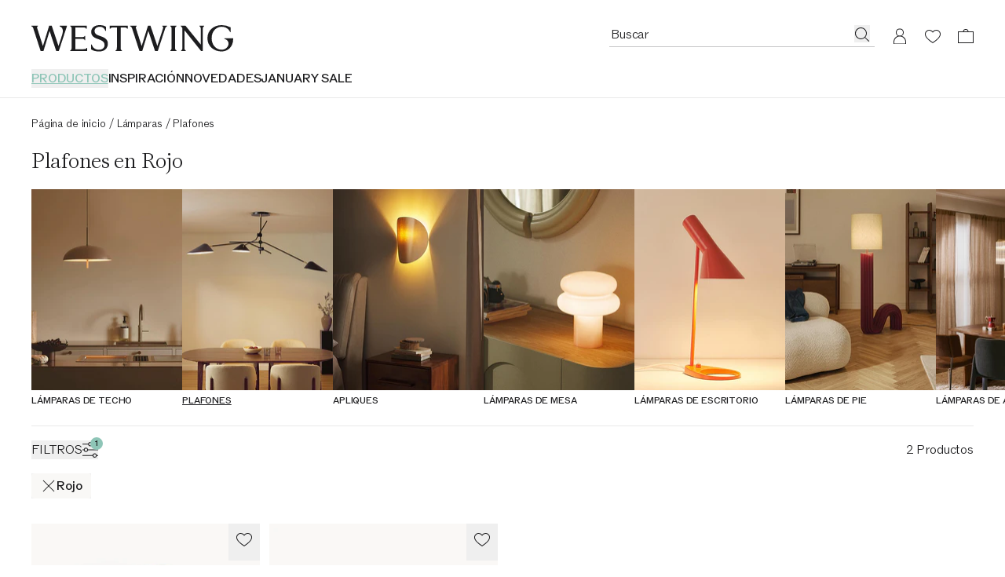

--- FILE ---
content_type: text/html
request_url: https://www.westwing.es/plafones-y-ventiladores/_rojo/
body_size: 77490
content:
<!DOCTYPE html><html lang="ES"><head><meta charSet="utf-8"/><link rel="icon" type="image/png" href="https://www.westwing.es/favicon-16x16.png" sizes="16x16"/><link rel="icon" type="image/png" href="https://www.westwing.es/favicon-32x32.png" sizes="32x32"/><link rel="icon" type="image/png" href="https://www.westwing.es/favicon-96x96.png" sizes="96x96"/><link rel="icon" type="image/png" href="https://www.westwing.es/favicon-128x128.png" sizes="128x128"/><link rel="icon" type="image/png" href="https://www.westwing.es/favicon-196x196.png" sizes="196x196"/><link rel="icon" type="image/svg+xml" href="https://www.westwing.es/favicon.svg"/><link rel="shortcut icon" href="https://www.westwing.es/favicon.ico"/><link rel="apple-touch-icon" sizes="180x180" href="https://www.westwing.es/apple-touch-icon.png"/><meta name="application-name" content="Westwing"/><meta name="apple-mobile-web-app-title" content="Westwing"/><meta name="viewport" content="width=device-width,initial-scale=1"/><title>Plafones en Rojo | Westwing</title><meta property="og:title" content="Plafones en Rojo | Westwing"/><meta property="twitter:title" content="Plafones en Rojo | Westwing"/><meta name="description" content="Plafones en Rojo ★ Productos de diseño ✓ Haz tu pedido online de forma segura ✓ Devolución gratuita ▷ ¡Compra ahora!"/><meta property="og:description" content="Plafones en Rojo ★ Productos de diseño ✓ Haz tu pedido online de forma segura ✓ Devolución gratuita ▷ ¡Compra ahora!"/><meta property="twitter:description" content="Plafones en Rojo ★ Productos de diseño ✓ Haz tu pedido online de forma segura ✓ Devolución gratuita ▷ ¡Compra ahora!"/><meta property="og:image:url" content="https://cdn.shopify.com/s/files/1/0613/3107/9307/collections/2072574.jpg?v=1744709475"/><meta property="og:image:secure_url" content="https://cdn.shopify.com/s/files/1/0613/3107/9307/collections/2072574.jpg?v=1744709475"/><meta property="og:image:type" content="image/jpeg"/><meta property="og:image:width" content="606"/><meta property="og:image:height" content="806"/><meta property="og:image:alt" content="Cecillia ceiling light made of jute"/><meta name="robots" content="index,follow"/><link rel="canonical" href="https://www.westwing.es/plafones-y-ventiladores/_rojo/"/><meta property="og:url" content="https://www.westwing.es/plafones-y-ventiladores/_rojo/"/><script type="application/ld+json">[{"@context":"https://schema.org","@type":"WebPage","name":"Plafones: comprar online | Westwing","url":"https://www.westwing.es/plafones-y-ventiladores/_rojo/","breadcrumb":{"@type":"BreadcrumbList","itemListElement":[{"item":"www.westwing.es","name":"Home","position":1,"@type":"ListItem"},{"item":"https://www.westwing.es/plafones-y-ventiladores/_rojo/","name":"Plafones en Rojo","position":2,"@type":"ListItem"}]}},{"@context":"https://schema.org","@type":"ProductCollection","name":"Plafones: comprar online | Westwing","url":"https://www.westwing.es/plafones-y-ventiladores/_rojo/","mainEntity":{"@type":"ItemList","numberOfItems":2,"itemListOrder":"ItemListUnordered","itemListElement":[{"@type":"Product","image":"https://cdn.shopify.com/s/files/1/0613/3107/9307/files/DEQ25MST71086-287173_8daec17fe504482f3dc27e863fa76f80_dtl_1.jpg?v=1764083996","URL":"https://www.westwing.es/caramel-22-brown-en-25mst71086.html","name":"Aplique LED regulable Caramel, tamaños diferentes","offers":{"@type":"Offer","availability":"https://schema.org/InStock","price":329,"priceCurrency":"EUR"}},{"@type":"Product","image":"https://cdn.shopify.com/s/files/1/0613/3107/9307/files/DEQ25VLO68327-426123_d20ba265a5870976212bfe4b6e50522d_dtl_1.jpg?v=1760093359","URL":"https://www.westwing.es/ceiling-lamp-n4-red-en-25vlo68327.html","name":"Lámpara de techo artesanal Meinny","offers":{"@type":"Offer","availability":"https://schema.org/InStock","price":689,"priceCurrency":"EUR"}}]}}]</script><link rel="alternate" hrefLang="cs" href="https://www.westwing.cz/stropni-svitidla/"/><link rel="alternate" hrefLang="da" href="https://www.westwing.dk/loftslamper/"/><link rel="alternate" hrefLang="de-AT" href="https://www.westwing.at/deckenleuchten/"/><link rel="alternate" hrefLang="de-CH" href="https://www.westwing.ch/deckenleuchten/"/><link rel="alternate" hrefLang="de-DE" href="https://www.westwing.de/deckenleuchten/"/><link rel="alternate" hrefLang="el" href="https://www.westwing.gr/fotistika-orofis/"/><link rel="alternate" hrefLang="es" href="https://www.westwing.es/plafones-y-ventiladores/"/><link rel="alternate" hrefLang="fi" href="https://www.westwing.fi/kattovalaisimet/"/><link rel="alternate" hrefLang="fr-BE" href="https://www.westwing.be/fr/plafonniers/"/><link rel="alternate" hrefLang="fr-FR" href="https://www.westwing.fr/plafonniers/"/><link rel="alternate" hrefLang="fr-LU" href="https://www.westwing.lu/plafonniers/"/><link rel="alternate" hrefLang="hr" href="https://www.westwing.hr/stropne-svjetiljke/"/><link rel="alternate" hrefLang="hu" href="https://www.westwing.hu/mennyezeti-lampak/"/><link rel="alternate" hrefLang="it" href="https://www.westwing.it/lampade-da-soffitto/"/><link rel="alternate" hrefLang="nl-BE" href="https://www.westwing.be/plafondlampen/"/><link rel="alternate" hrefLang="nl-NL" href="https://www.westwing.nl/plafondlampen/"/><link rel="alternate" hrefLang="no" href="https://www.westwing.no/taklamper/"/><link rel="alternate" hrefLang="pl" href="https://www.westwing.pl/lampy-sufitowe/"/><link rel="alternate" hrefLang="pt" href="https://www.westwing.pt/candeeiros-teto/"/><link rel="alternate" hrefLang="ro" href="https://www.westwing.ro/corpuri-de-iluminat-de-tavan/"/><link rel="alternate" hrefLang="sk" href="https://www.westwing.sk/stropne-lampy/"/><link rel="alternate" hrefLang="sl" href="https://www.westwing.si/stropne-svetilke/"/><link rel="alternate" hrefLang="sv" href="https://www.westwing.se/plafonder/"/><link rel="stylesheet" href="https://cdn.shopify.com/oxygen-v2/29148/15816/32621/2862935/assets/tailwind-DNOFExT2.css" id="tailwindCss"/><link rel="dns-prefetch" href="https://www.googletagmanager.com"/><link rel="dns-prefetch" href="https://www.google.com"/><link rel="dns-prefetch" href="https://www.google.de"/><link rel="dns-prefetch" href="https://connect.facebook.net"/><link rel="dns-prefetch" href="https://www.facebook.com"/><link rel="dns-prefetch" href="https://stats.g.doubleclick.net"/><link rel="dns-prefetch" href="https://bam.nr-data.net"/><link rel="preload" href="https://cdn.cookielaw.org/scripttemplates/otSDKStub.js" as="script"/><link rel="preconnect" href="https://cdn.cookielaw.org" crossorigin="anonymous"/><link rel="preconnect" href="https://form.jotform.com/" as="document"/><script type="text/javascript">!function(){var i="analytics",analytics=window[i]=window[i]||[];if(!analytics.initialize)if(analytics.invoked)window.console&&console.error&&console.error("Segment snippet included twice.");else{analytics.invoked=!0;analytics.methods=["trackSubmit","trackClick","trackLink","trackForm","pageview","identify","reset","group","track","ready","alias","debug","page","screen","once","off","on","addSourceMiddleware","addIntegrationMiddleware","setAnonymousId","addDestinationMiddleware","register"];analytics.factory=function(e){return function(){if(window[i].initialized)return window[i][e].apply(window[i],arguments);var n=Array.prototype.slice.call(arguments);if(["track","screen","alias","group","page","identify"].indexOf(e)>-1){var c=document.querySelector("link[rel='canonical']");n.push({__t:"bpc",c:c&&c.getAttribute("href")||void 0,p:location.pathname,u:location.href,s:location.search,t:document.title,r:document.referrer})}n.unshift(e);analytics.push(n);return analytics}};for(var n=0;n<analytics.methods.length;n++){var key=analytics.methods[n];analytics[key]=analytics.factory(key)}analytics.load=function(key,n){var t=document.createElement("script");t.type="text/javascript";t.async=!0;t.setAttribute("data-global-segment-analytics-key",i);t.src="https://t.westwing.es/analytics.js/v1/" + key + "/analytics.min.js";var r=document.getElementsByTagName("script")[0];r.parentNode.insertBefore(t,r);analytics._loadOptions=n};analytics._writeKey="mhc1GfVNOFemiV6k0tMCzhFOHHVe9RMq";;analytics.SNIPPET_VERSION="5.2.0";


}}();</script><script src="https://cdn.shopify.com/shopifycloud/consent-tracking-api/v0.1/consent-tracking-api.js?shpxid=9817bcf0-4781-42F5-E089-382F6DF5D9A1" type="text/javascript" defer=""></script></head><body data-testid="page-body" lang="ES"><div class="font-paragraph-1 flex min-h-screen flex-col bg-white text-raven-100 antialiased dark:bg-raven-100 dark:text-white"><style>
    :root {
      --header-bar: 0px;
      --preview-bar: 0px;
    }
  </style><div class="pointer-events-none absolute z-overlay flex w-full justify-center"><a href="#main" class="pointer-events-auto translate-y-[-150%] bg-white p-14 text-black shadow-[0px_5px_17px_0px_rgba(0,0,0,0.2)] transition-transform duration-300 ease-in-out focus:translate-y-0 ">Saltar al contenido principal</a></div><div class="absolute top-0 size-1 lg:top-[calc(theme(spacing.headerDesktopStickyOffset)+var(--preview-bar)+var(--header-bar))]"></div><header class="sticky top-[calc(var(--preview-bar))] z-header snap-center bg-white text-raven-100 lg:sticky lg:top-[calc(0px-theme(spacing.headerDesktopStickyOffset)+var(--preview-bar))] dark:bg-raven-100 dark:text-white" data-testid="header" data-tooltip-rootid="desktopInspiration"><div class="flex h-headerMobile pl-20 pr-10 lg:h-headerDesktop lg:pl-40 lg:pr-29 lg:pt-32"><div class="flex flex-1 items-center lg:flex-col lg:items-start"><div class="h-18 lg:h-34"><a class="inline-block h-full [&amp;&gt;svg]:h-full [&amp;&gt;svg]:w-auto" aria-label="Westwing" data-discover="true" href="/"><svg xmlns="http://www.w3.org/2000/svg" width="280" height="37" fill="none" viewBox="0 0 280 37" data-testid="svg-logo" class="text-current"><path fill="currentColor" d="M233.2.84v.84c1.76.45 1.76 2.28 1.76 3.95v21.23L213.8.84h-6.93l2.67 3.2v26.93c0 1.67 0 3.5-1.83 4.03v.84h6.47V35c-1.83-.53-1.83-2.36-1.83-4.03V7.07l23.06 28.77h2.43V5.64c0-1.68 0-3.5 1.83-3.96V.84zm-51.58.84c1.75.45 1.14 2.28.69 3.95l-7.54 23.29-9.5-27.93V.84h-3.5L153 28.99l-7.53-23.36c-.46-1.67-1.14-3.5.6-3.95V.84h-8.97v.84c1.9.53 2.43 2.28 2.97 3.95l9.81 30.21h3.96l8.44-27.7 9.21 27.7h3.88l9.9-30.2c.45-1.68 1.06-3.43 2.96-3.96V.84h-6.62v.84ZM39.11.84v.84c6.62 2.13 4.41 9.2 2.97 13.7l-4.5 13.54L28.24.84h-3.58l-8.67 28.15L8.37 5.33c-.53-1.6-.99-3.27.6-3.65V.84H0v.84c1.98.53 2.36 1.9 2.97 3.95l9.81 30.21h3.96l8.52-27.7 9.13 27.7h3.65L49.23 1.6V.84H39.1Zm69.62 4.18h.84c.53-1.75 2.36-1.75 4.1-1.75h4.95v27.78c0 1.67 0 3.5-1.83 3.95v.84h8.9V35c-1.82-.45-1.82-2.28-1.82-3.95V3.27h5.02c1.68 0 3.5 0 4.04 1.75h.83V.76h-25.03zm90.7 26.03V5.25c0-1.52.15-3.12 1.82-3.57V.84h-8.52v.84c1.67.45 1.75 2.05 1.75 3.57v25.8c0 1.67 0 3.42-1.75 3.95v.84h8.52V35c-1.82-.53-1.82-2.28-1.82-3.95m68.3-12.9v.84c9.91 2.6 6.25 15.1-3.9 15.1-8.3 0-13.71-7.4-13.71-15.87 0-11.13 7.7-15.93 13.72-15.93 2.6 0 8.92.6 12.05 7.55h.6V3.13A26.54 26.54 0 0 0 263.91 0c-10.9 0-19.67 7.17-19.67 18.22 0 11.06 9.07 18.3 19.6 18.3 7.24 0 16.16-4.95 16.16-17.61v-.76zM72.43 33.33h-11.4v-14.3h8.9c1.6 0 3.42 0 4.03 1.82h.76v-6.01h-.76c-.61 1.75-2.44 1.75-4.04 1.75h-8.9V3.27h10.73c1.75 0 3.58 0 4.1 1.75h.85V.84H53.95v.84c1.82.45 1.82 2.28 1.82 3.95v25.34c0 1.67 0 3.5-1.82 4.03v.84h23.43v-4.26h-.84c-.53 1.75-2.35 1.75-4.1 1.75Zm24.13-17.77-3.66-1.37c-3.74-1.3-5.27-3.28-5.27-6.18 0-3.5 3.43-5.72 7.25-5.72 3.81 0 6.63 1.9 7.62 5.42l.08.22h.84V2.22C101.36 1 98.84 0 94.72 0c-6.55 0-11.74 3.28-11.74 9.54 0 4.27 2.67 7.32 7.7 9.14l3.82 1.38c4.95 1.83 7.01 4.2 7.01 7.62 0 4.12-3.43 6.48-7.93 6.48-4.11 0-8-1.9-9.76-6.94l-.07-.3h-.84v6.7c2.9 1.99 6.63 2.9 11.06 2.9 7.4 0 12.12-4.19 12.12-10.82s-5.5-8.7-9.53-10.14"></path></svg></a></div><nav class="hidden lg:block lg:pt-22" aria-label="Menu"><ul class="font-paragraph-1-bold flex max-h-37 flex-wrap items-start gap-24 overflow-hidden text-nowrap uppercase"><li class="hover:text-raven-50 text-turquoise-medium *:underline *:underline-offset-5 *:decoration-2 cursor-default list-none hover:cursor-pointer" data-testid="header-navigation-products" aria-current="page"><button type="button" class="uppercase">Productos</button></li><li class="hover:text-raven-50 cursor-default list-none hover:cursor-pointer" data-testid="header-navigation-item-wrapper-0"><a class="flex" href="https://www.westwing.es/campaign/">INSPIRACIÓN</a></li><li class="hover:text-raven-50 cursor-default list-none hover:cursor-pointer" data-testid="header-navigation-item-wrapper-1"><a class="flex" href="https://www.westwing.es/new-products/">NOVEDADES</a></li><li class="hover:text-raven-50 cursor-default list-none hover:cursor-pointer" data-testid="header-navigation-item-wrapper-2"><a class="flex" href="https://www.westwing.es/n/deals/">JANUARY SALE</a></li></ul></nav></div><div class="flex items-center lg:items-start"><div class="flex lg:h-28 lg:gap-x-10 lg:sticky lg:top-[calc(18px+var(--preview-bar))]"><div class="flex size-42 items-center justify-center max-[340px]:h-42 max-[340px]:w-36 lg:h-28 lg:w-auto lg:pr-11" data-testid="header-icon-search"><div class="lg:hidden"><button type="button" class="flex" aria-label="Búsqueda abierta"><svg xmlns="http://www.w3.org/2000/svg" width="20" height="20" fill="none" viewBox="0 0 20 20" class="text-current"><path fill="currentColor" fill-rule="evenodd" d="M13.4 14.1a7.5 7.5 0 1 1 .7-.7l5 4.9-.8.7zM15 8.5a6.5 6.5 0 1 1-13 0 6.5 6.5 0 0 1 13 0" clip-rule="evenodd"></path></svg></button></div><div class="hidden lg:block"><div class="relative w-[338px]"><form method="get" action="/all-products/" data-discover="true"><div class="font-paragraph-1 flex border-b [&amp;:not(:focus-within)]:hover:opacity-50 border-b-raven-25 flex-row h-28 gap-x-10 pl-2 pr-6 group-[.scrolled]:border-raven-25"><input name="q" autoComplete="off" class="peer h-24 w-full rounded-none bg-transparent outline-none placeholder:text-current" aria-hidden="true" tabindex="-1" data-testid="search-bar-input" placeholder="Buscar" type="text"/><label class="hidden">Buscar</label><button aria-label="Buscar" type="button" class="h-22 pt-2 hidden peer-placeholder-shown:block" data-testid="search-bar-submit" data-search-submit="true"><svg xmlns="http://www.w3.org/2000/svg" width="20" height="20" fill="none" viewBox="0 0 20 20" class="text-current"><path fill="currentColor" fill-rule="evenodd" d="M13.4 14.1a7.5 7.5 0 1 1 .7-.7l5 4.9-.8.7zM15 8.5a6.5 6.5 0 1 1-13 0 6.5 6.5 0 0 1 13 0" clip-rule="evenodd"></path></svg></button><button class="h-22 pt-2 peer-placeholder-shown:hidden" data-testid="search-bar-reset" data-search-reset="true" type="reset" aria-label="Entrada clara"><svg xmlns="http://www.w3.org/2000/svg" width="20" height="20" fill="none" viewBox="0 0 20 20" class="text-current"><path fill="currentColor" fill-rule="evenodd" d="m6.425 3-5.18 6.904L6.432 17H19V3zm-.5 15L0 9.897 5.925 2H20v16z" clip-rule="evenodd"></path><path fill="currentColor" fill-rule="evenodd" d="M8.683 6.5 8 7.183 10.817 10 8 12.817l.683.683 2.817-2.817 2.817 2.817.683-.683L12.183 10 15 7.183l-.683-.683L11.5 9.317z" clip-rule="evenodd"></path></svg></button></div></form></div><span hidden="" style="position:fixed;top:1px;left:1px;width:1px;height:0;padding:0;margin:-1px;overflow:hidden;clip:rect(0, 0, 0, 0);white-space:nowrap;border-width:0;display:none"></span></div></div><a aria-label="Mi cuenta" data-testid="header-icon-account" class="size-42 items-center justify-center hover:opacity-50 max-[340px]:h-42 max-[340px]:w-36 lg:h-28 hidden lg:flex" data-discover="true" href="/customer/account/"><div class="size-20"><svg xmlns="http://www.w3.org/2000/svg" width="20" height="20" fill="none" viewBox="0 0 20 20" class="text-current"><path fill="currentColor" fill-rule="evenodd" d="M10 .423a5 5 0 0 1 2.424 9.374 8 8 0 0 1 5.572 7.376l.004.25v3H2v-3c0-3.574 2.343-6.6 5.577-7.627A5 5 0 0 1 10 .422m0 10c-4.472 0-7 3.694-7 7.003v1.997h14v-1.997c0-3.317-2.528-7.003-7-7.003m0-9a4 4 0 1 0 0 8 4 4 0 0 0 0-8" clip-rule="evenodd"></path></svg></div></a><a aria-label="Lista de deseos (0 artículos)" data-testid="header-icon-wishlist" class="size-42 items-center justify-center hover:opacity-50 max-[340px]:h-42 max-[340px]:w-36 lg:h-28 flex" data-discover="true" href="/customer/account/wishlist/"><div class="size-20"><div class="relative inline-block"><div class=""><svg xmlns="http://www.w3.org/2000/svg" width="20" height="20" fill="none" viewBox="0 0 20 20" class="text-current"><path fill="currentColor" fill-rule="evenodd" d="M0 7.5c0 3.3 3 7 10 11.5 7-4.6 10-8.2 10-11.5C20 4 17 2 14.5 2A6 6 0 0 0 10 4a6 6 0 0 0-4.5-2C3 2 0 4 0 7.5m1 0c0 3.3 3.4 6.5 9 10.3 5.6-3.8 9-7 9-10.3C19 4.9 16.7 3 14.5 3c-2 0-3.4 1.3-4.5 2.6C9 4.3 7.6 3 5.5 3 3.3 3 1 5 1 7.5" clip-rule="evenodd"></path></svg></div></div></div></a><a aria-label="Carrito (0 artículos)" data-testid="header-icon-cart" class="size-42 items-center justify-center hover:opacity-50 max-[340px]:h-42 max-[340px]:w-36 lg:h-28 flex" data-discover="true" href="/cart/"><div class="size-20"><svg xmlns="http://www.w3.org/2000/svg" width="20" height="20" fill="none" viewBox="0 0 20 20" data-testid="header-icon-cart-svg" class="text-current"><path fill="currentColor" fill-rule="evenodd" d="M10.012 1a3.5 3.5 0 0 1 3.466 3.038l6.513.001L20 19H.012L0 4.039h6.547A3.5 3.5 0 0 1 10.012 1m8.978 4.036H1V18h17.99zM7.43 4.039a2.62 2.62 0 0 1 2.581-2.164c1.291 0 2.364.934 2.582 2.164z" clip-rule="evenodd"></path></svg></div></a><button type="button" aria-label="Abrir menú" data-testid="header-icon-burger" class="size-42 items-center justify-center hover:opacity-50 max-[340px]:h-42 max-[340px]:w-36 lg:h-28 flex lg:hidden"><div class="size-20"><svg xmlns="http://www.w3.org/2000/svg" width="20" height="20" fill="none" viewBox="0 0 20 20" class="text-current"><path fill="currentColor" d="M0 3h20v1H0zM0 9.5h20v1H0zM20 16H0v1h20z"></path></svg></div></button><span hidden="" style="position:fixed;top:1px;left:1px;width:1px;height:0;padding:0;margin:-1px;overflow:hidden;clip:rect(0, 0, 0, 0);white-space:nowrap;border-width:0;display:none"></span></div></div></div><div data-testid="toasts_wrapper" class="inset-x-0 z-toast absolute top-full"></div><span hidden="" style="position:fixed;top:1px;left:1px;width:1px;height:0;padding:0;margin:-1px;overflow:hidden;clip:rect(0, 0, 0, 0);white-space:nowrap;border-width:0;display:none"></span></header><hr class="border-t-raven-10 dark:border-t-raven-75"/><main class="grow" id="main"><div data-testid="accessibility-widget" class="group fixed bottom-sidePaddingMobile left-0 z-floatingButton flex-col-reverse items-center bg-white text-raven-100 shadow-[0px_5px_17px_0px_rgba(0,0,0,0.2)] lg:bottom-sidePaddingDesktop hidden"><button data-testid="accessibility-widget-open" aria-label="Abrir el widget de accesibilidad" class="bg-white flex size-40 items-center justify-center lg:size-48 z-[2]" id="eyeAble_customToolOpenerID"><svg xmlns="http://www.w3.org/2000/svg" width="20" height="20" fill="none" viewBox="0 0 20 20" class="text-current"><path fill="currentColor" d="m17.452 6.479.013-1.06a.805.805 0 0 0-1.017-.785l-4.01 1.1a10.06 10.06 0 0 1-5.328 0l-4.01-1.1a.805.805 0 0 0-1.017.785l.013 1.059c.005.471.338.875.799.972l3.765.79a.87.87 0 0 1 .692.85c0 .702-.085 1.4-.253 2.082l-1.868 7.582A1.006 1.006 0 0 0 6.208 20h1.109c.485 0 .902-.347.99-.824l1.17-6.388c.061-.33.534-.33.594 0l1.171 6.387c.088.478.504.825.99.825h1.127c.653 0 1.133-.612.977-1.245l-1.863-7.597a8.8 8.8 0 0 1-.255-2.053.88.88 0 0 1 .702-.87l3.733-.785c.461-.097.793-.5.799-.971"></path><path fill="currentColor" d="M12.193 2.419a2.419 2.419 0 1 1-4.838 0 2.419 2.419 0 0 1 4.838 0"></path></svg></button><div class="z-[1] flex flex-col items-center transition-[margin] duration-200 ease-in-out lg:-mb-48 focus-within:lg:mb-0 group-hover:lg:mb-0"><button data-testid="accessibility-widget-close" aria-label="Cerrar el widget de accesibilidad" class="bg-white flex size-40 items-center justify-center lg:size-48"><svg xmlns="http://www.w3.org/2000/svg" width="20" height="20" fill="currentColor" viewBox="0 0 20 20" class="text-current"><path d="m17.4 16.7-.7.7-6.7-6.7-6.7 6.7-.7-.7L9.3 10 2.6 3.3l.7-.7L10 9.3l6.7-6.7.7.7-6.7 6.7z"></path></svg></button><div class="h-1 w-28 bg-raven-25"></div></div></div><div><div><div class="block sm:px-20 lg:px-40"><div class="flex flex-col pb-60 pt-20" data-testid="listing-content"><div class="order-1 hidden pb-20 lg:block"><nav aria-label="Breadcrumbs" data-testid="breadcrumb-nav"><ol class="font-paragraph-2 flex whitespace-nowrap"><li class="flex" data-testid="breadcrumb-list-item"><a class="pt-3 pb-1" data-discover="true" href="/">Página de inicio</a><span aria-hidden="true" class="pt-3 pb-1 px-4">/</span></li><li class="flex" data-testid="breadcrumb-list-item"><a class="pt-3 pb-1" data-discover="true" href="/lamparas/">Lámparas</a><span aria-hidden="true" class="pt-3 pb-1 px-4">/</span></li><li class="flex" data-testid="breadcrumb-list-item"><span aria-current="page" class="pt-3 pb-1">Plafones</span></li></ol></nav></div><div class="order-3"><div class="lg:hidden" data-testid="navigation-category-chips"><div class="-mt-8 flex gap-y-10 overflow-scroll whitespace-nowrap pb-20 pl-20 pr-10 scrollbar-hide sm:-mx-20 lg:-mx-40 lg:mt-0 lg:pl-40 lg:pr-30" data-testid="plp-category-chips"><a class="pr-10 transition-opacity duration-100 ease-out opacity-100 order-1" data-testid="plp-category-slider-chips" data-discover="true" href="/lamparas/"><div class="scroll-mx-20"><div data-testid="category-bubble" class="group relative flex items-center gap-8 rounded-4 border px-12 py-4 text-raven-100 hover:cursor-pointer dark:text-white font-paragraph-1 border-raven-10 dark:border-raven-50"><div><span class="group-hover:font-paragraph-1-bold group-focus:font-paragraph-1-bold absolute inset-x-0 text-center">Ver todo en lámparas</span><span class="invisible">Ver todo en lámparas</span></div></div></div></a><a class="order-2 pr-10 transition-opacity duration-100 ease-out opacity-100" data-testid="plp-category-slider-chips" data-discover="true" href="/lamparas-de-techo/"><div class="scroll-mx-20"><div data-testid="category-bubble" class="group relative flex items-center gap-8 rounded-4 border px-12 py-4 text-raven-100 hover:cursor-pointer dark:text-white font-paragraph-1 border-raven-10 dark:border-raven-50"><div><span class="group-hover:font-paragraph-1-bold group-focus:font-paragraph-1-bold absolute inset-x-0 text-center">Lámparas de techo</span><span class="invisible">Lámparas de techo</span></div></div></div></a><div class="order-2 pr-10 transition-opacity duration-100 ease-out opacity-100" data-testid="plp-category-slider-chips"><div class="scroll-mx-20"><div data-testid="category-bubble" class="group relative flex items-center gap-8 rounded-4 border px-12 py-4 text-raven-100 hover:cursor-pointer dark:text-white font-paragraph-1-bold border-raven-100 dark:border-white"><div><span class="">Plafones</span></div></div></div></div><a class="order-2 pr-10 transition-opacity duration-100 ease-out opacity-100" data-testid="plp-category-slider-chips" data-discover="true" href="/apliques/"><div class="scroll-mx-20"><div data-testid="category-bubble" class="group relative flex items-center gap-8 rounded-4 border px-12 py-4 text-raven-100 hover:cursor-pointer dark:text-white font-paragraph-1 border-raven-10 dark:border-raven-50"><div><span class="group-hover:font-paragraph-1-bold group-focus:font-paragraph-1-bold absolute inset-x-0 text-center">Apliques</span><span class="invisible">Apliques</span></div></div></div></a><a class="order-2 pr-10 transition-opacity duration-100 ease-out opacity-100" data-testid="plp-category-slider-chips" data-discover="true" href="/lamparas-de-mesa/"><div class="scroll-mx-20"><div data-testid="category-bubble" class="group relative flex items-center gap-8 rounded-4 border px-12 py-4 text-raven-100 hover:cursor-pointer dark:text-white font-paragraph-1 border-raven-10 dark:border-raven-50"><div><span class="group-hover:font-paragraph-1-bold group-focus:font-paragraph-1-bold absolute inset-x-0 text-center">Lámparas de mesa</span><span class="invisible">Lámparas de mesa</span></div></div></div></a><a class="order-2 pr-10 transition-opacity duration-100 ease-out opacity-100" data-testid="plp-category-slider-chips" data-discover="true" href="/lamparas-de-escritorio/"><div class="scroll-mx-20"><div data-testid="category-bubble" class="group relative flex items-center gap-8 rounded-4 border px-12 py-4 text-raven-100 hover:cursor-pointer dark:text-white font-paragraph-1 border-raven-10 dark:border-raven-50"><div><span class="group-hover:font-paragraph-1-bold group-focus:font-paragraph-1-bold absolute inset-x-0 text-center">Lámparas de escritorio</span><span class="invisible">Lámparas de escritorio</span></div></div></div></a><a class="order-2 pr-10 transition-opacity duration-100 ease-out opacity-100" data-testid="plp-category-slider-chips" data-discover="true" href="/lamparas-de-pie/"><div class="scroll-mx-20"><div data-testid="category-bubble" class="group relative flex items-center gap-8 rounded-4 border px-12 py-4 text-raven-100 hover:cursor-pointer dark:text-white font-paragraph-1 border-raven-10 dark:border-raven-50"><div><span class="group-hover:font-paragraph-1-bold group-focus:font-paragraph-1-bold absolute inset-x-0 text-center">Lámparas de pie</span><span class="invisible">Lámparas de pie</span></div></div></div></a><a class="order-2 pr-10 transition-opacity duration-100 ease-out opacity-100" data-testid="plp-category-slider-chips" data-discover="true" href="/lamparas-de-arana/"><div class="scroll-mx-20"><div data-testid="category-bubble" class="group relative flex items-center gap-8 rounded-4 border px-12 py-4 text-raven-100 hover:cursor-pointer dark:text-white font-paragraph-1 border-raven-10 dark:border-raven-50"><div><span class="group-hover:font-paragraph-1-bold group-focus:font-paragraph-1-bold absolute inset-x-0 text-center">Lámparas de araña</span><span class="invisible">Lámparas de araña</span></div></div></div></a><a class="order-2 pr-10 transition-opacity duration-100 ease-out opacity-100" data-testid="plp-category-slider-chips" data-discover="true" href="/lamparas-infantiles-2/"><div class="scroll-mx-20"><div data-testid="category-bubble" class="group relative flex items-center gap-8 rounded-4 border px-12 py-4 text-raven-100 hover:cursor-pointer dark:text-white font-paragraph-1 border-raven-10 dark:border-raven-50"><div><span class="group-hover:font-paragraph-1-bold group-focus:font-paragraph-1-bold absolute inset-x-0 text-center">Lámparas infantiles</span><span class="invisible">Lámparas infantiles</span></div></div></div></a><a class="order-2 pr-10 transition-opacity duration-100 ease-out opacity-100" data-testid="plp-category-slider-chips" data-discover="true" href="/iluminacion-de-exterior/"><div class="scroll-mx-20"><div data-testid="category-bubble" class="group relative flex items-center gap-8 rounded-4 border px-12 py-4 text-raven-100 hover:cursor-pointer dark:text-white font-paragraph-1 border-raven-10 dark:border-raven-50"><div><span class="group-hover:font-paragraph-1-bold group-focus:font-paragraph-1-bold absolute inset-x-0 text-center">Iluminación exterior</span><span class="invisible">Iluminación exterior</span></div></div></div></a><a class="order-2 pr-10 transition-opacity duration-100 ease-out opacity-100" data-testid="plp-category-slider-chips" data-discover="true" href="/bombillas/"><div class="scroll-mx-20"><div data-testid="category-bubble" class="group relative flex items-center gap-8 rounded-4 border px-12 py-4 text-raven-100 hover:cursor-pointer dark:text-white font-paragraph-1 border-raven-10 dark:border-raven-50"><div><span class="group-hover:font-paragraph-1-bold group-focus:font-paragraph-1-bold absolute inset-x-0 text-center">Bombillas</span><span class="invisible">Bombillas</span></div></div></div></a></div></div><div class="hidden pb-22 lg:-mx-40 lg:block" data-testid="plp-category-slider"><div class="hidden lg:block" data-testid="category-slider-desktop"><div><div class="group relative data-[slot=slider-arrow]:*:hidden data-[slot=slider-arrow]:*:hover:flex" data-testid="slider-slides"><div class="flex overflow-x-auto scroll-smooth scrollbar-hide gap-4"><div class="shrink-0 first:pl-20 last:pr-20 first:lg:pl-40 last:lg:pr-40"><a class="block hover:text-raven-75 focus:text-raven-75 transition-opacity duration-100 ease-out opacity-100" data-discover="true" href="/lamparas-de-techo/"><div class="w-106 shrink-0 scroll-mx-40 pb-1 lg:w-192" data-testid="category-slider-bubble"><div class="aspect-vertical bg-ivory"><img alt="Lámparas de techo" decoding="async" height="255" loading="eager" src="https://cdn.shopify.com/s/files/1/0613/3107/9307/collections/2076745_c4e00640-e212-4fa0-8ee3-4b5e4ba87bd9.jpg?v=1756471576&amp;width=192&amp;height=255&amp;crop=center" srcSet="https://cdn.shopify.com/s/files/1/0613/3107/9307/collections/2076745_c4e00640-e212-4fa0-8ee3-4b5e4ba87bd9.jpg?v=1756471576&amp;width=192&amp;height=255&amp;crop=center 1x, https://cdn.shopify.com/s/files/1/0613/3107/9307/collections/2076745_c4e00640-e212-4fa0-8ee3-4b5e4ba87bd9.jpg?v=1756471576&amp;width=384&amp;height=510&amp;crop=center 2x, https://cdn.shopify.com/s/files/1/0613/3107/9307/collections/2076745_c4e00640-e212-4fa0-8ee3-4b5e4ba87bd9.jpg?v=1756471576&amp;width=576&amp;height=765&amp;crop=center 3x" width="192" style="aspect-ratio:192/255" class="object-cover"/></div><div class="font-caption-1-bold !mb-0 pt-4 uppercase">Lámparas de techo</div></div></a></div><div class="shrink-0 first:pl-20 last:pr-20 first:lg:pl-40 last:lg:pr-40"><a class="block hover:text-raven-75 focus:text-raven-75 transition-opacity duration-100 ease-out opacity-100" data-discover="true" href="/lamparas/"><div class="w-106 shrink-0 scroll-mx-40 pb-1 lg:w-192" data-testid="category-slider-bubble"><div class="aspect-vertical bg-ivory"><img alt="Plafones" decoding="async" height="255" loading="eager" src="https://cdn.shopify.com/s/files/1/0613/3107/9307/collections/2072574.jpg?v=1744709475&amp;width=192&amp;height=255&amp;crop=center" srcSet="https://cdn.shopify.com/s/files/1/0613/3107/9307/collections/2072574.jpg?v=1744709475&amp;width=192&amp;height=255&amp;crop=center 1x, https://cdn.shopify.com/s/files/1/0613/3107/9307/collections/2072574.jpg?v=1744709475&amp;width=384&amp;height=510&amp;crop=center 2x, https://cdn.shopify.com/s/files/1/0613/3107/9307/collections/2072574.jpg?v=1744709475&amp;width=576&amp;height=765&amp;crop=center 3x" width="192" style="aspect-ratio:192/255" class="object-cover"/></div><div class="font-caption-1-bold !mb-0 pt-4 uppercase underline underline-offset-5">Plafones</div></div></a></div><div class="shrink-0 first:pl-20 last:pr-20 first:lg:pl-40 last:lg:pr-40"><a class="block hover:text-raven-75 focus:text-raven-75 transition-opacity duration-100 ease-out opacity-100" data-discover="true" href="/apliques/"><div class="w-106 shrink-0 scroll-mx-40 pb-1 lg:w-192" data-testid="category-slider-bubble"><div class="aspect-vertical bg-ivory"><img alt="Apliques" decoding="async" height="255" loading="eager" src="https://cdn.shopify.com/s/files/1/0613/3107/9307/collections/2074012_95d28954-316c-4628-b0b5-c64b9ca1ec55.jpg?v=1756471603&amp;width=192&amp;height=255&amp;crop=center" srcSet="https://cdn.shopify.com/s/files/1/0613/3107/9307/collections/2074012_95d28954-316c-4628-b0b5-c64b9ca1ec55.jpg?v=1756471603&amp;width=192&amp;height=255&amp;crop=center 1x, https://cdn.shopify.com/s/files/1/0613/3107/9307/collections/2074012_95d28954-316c-4628-b0b5-c64b9ca1ec55.jpg?v=1756471603&amp;width=384&amp;height=510&amp;crop=center 2x, https://cdn.shopify.com/s/files/1/0613/3107/9307/collections/2074012_95d28954-316c-4628-b0b5-c64b9ca1ec55.jpg?v=1756471603&amp;width=576&amp;height=765&amp;crop=center 3x" width="192" style="aspect-ratio:192/255" class="object-cover"/></div><div class="font-caption-1-bold !mb-0 pt-4 uppercase">Apliques</div></div></a></div><div class="shrink-0 first:pl-20 last:pr-20 first:lg:pl-40 last:lg:pr-40"><a class="block hover:text-raven-75 focus:text-raven-75 transition-opacity duration-100 ease-out opacity-100" data-discover="true" href="/lamparas-de-mesa/"><div class="w-106 shrink-0 scroll-mx-40 pb-1 lg:w-192" data-testid="category-slider-bubble"><div class="aspect-vertical bg-ivory"><img alt="Lámparas de mesa" decoding="async" height="255" loading="eager" src="https://cdn.shopify.com/s/files/1/0613/3107/9307/collections/1888713.jpg?v=1744709591&amp;width=192&amp;height=255&amp;crop=center" srcSet="https://cdn.shopify.com/s/files/1/0613/3107/9307/collections/1888713.jpg?v=1744709591&amp;width=192&amp;height=255&amp;crop=center 1x, https://cdn.shopify.com/s/files/1/0613/3107/9307/collections/1888713.jpg?v=1744709591&amp;width=384&amp;height=510&amp;crop=center 2x, https://cdn.shopify.com/s/files/1/0613/3107/9307/collections/1888713.jpg?v=1744709591&amp;width=576&amp;height=765&amp;crop=center 3x" width="192" style="aspect-ratio:192/255" class="object-cover"/></div><div class="font-caption-1-bold !mb-0 pt-4 uppercase">Lámparas de mesa</div></div></a></div><div class="shrink-0 first:pl-20 last:pr-20 first:lg:pl-40 last:lg:pr-40"><a class="block hover:text-raven-75 focus:text-raven-75 transition-opacity duration-100 ease-out opacity-100" data-discover="true" href="/lamparas-de-escritorio/"><div class="w-106 shrink-0 scroll-mx-40 pb-1 lg:w-192" data-testid="category-slider-bubble"><div class="aspect-vertical bg-ivory"><img alt="Lámparas de escritorio" decoding="async" height="255" loading="eager" src="https://cdn.shopify.com/s/files/1/0613/3107/9307/collections/2078666.jpg?v=1744709625&amp;width=192&amp;height=255&amp;crop=center" srcSet="https://cdn.shopify.com/s/files/1/0613/3107/9307/collections/2078666.jpg?v=1744709625&amp;width=192&amp;height=255&amp;crop=center 1x, https://cdn.shopify.com/s/files/1/0613/3107/9307/collections/2078666.jpg?v=1744709625&amp;width=384&amp;height=510&amp;crop=center 2x, https://cdn.shopify.com/s/files/1/0613/3107/9307/collections/2078666.jpg?v=1744709625&amp;width=576&amp;height=765&amp;crop=center 3x" width="192" style="aspect-ratio:192/255" class="object-cover"/></div><div class="font-caption-1-bold !mb-0 pt-4 uppercase">Lámparas de escritorio</div></div></a></div><div class="shrink-0 first:pl-20 last:pr-20 first:lg:pl-40 last:lg:pr-40"><a class="block hover:text-raven-75 focus:text-raven-75 transition-opacity duration-100 ease-out opacity-100" data-discover="true" href="/lamparas-de-pie/"><div class="w-106 shrink-0 scroll-mx-40 pb-1 lg:w-192" data-testid="category-slider-bubble"><div class="aspect-vertical bg-ivory"><img alt="Lámparas de pie" decoding="async" height="255" loading="eager" src="https://cdn.shopify.com/s/files/1/0613/3107/9307/collections/1895880.jpg?v=1756471633&amp;width=192&amp;height=255&amp;crop=center" srcSet="https://cdn.shopify.com/s/files/1/0613/3107/9307/collections/1895880.jpg?v=1756471633&amp;width=192&amp;height=255&amp;crop=center 1x, https://cdn.shopify.com/s/files/1/0613/3107/9307/collections/1895880.jpg?v=1756471633&amp;width=384&amp;height=510&amp;crop=center 2x, https://cdn.shopify.com/s/files/1/0613/3107/9307/collections/1895880.jpg?v=1756471633&amp;width=576&amp;height=765&amp;crop=center 3x" width="192" style="aspect-ratio:192/255" class="object-cover"/></div><div class="font-caption-1-bold !mb-0 pt-4 uppercase">Lámparas de pie</div></div></a></div><div class="shrink-0 first:pl-20 last:pr-20 first:lg:pl-40 last:lg:pr-40"><a class="block hover:text-raven-75 focus:text-raven-75 transition-opacity duration-100 ease-out opacity-100" data-discover="true" href="/lamparas-de-arana/"><div class="w-106 shrink-0 scroll-mx-40 pb-1 lg:w-192" data-testid="category-slider-bubble"><div class="aspect-vertical bg-ivory"><img alt="Lámparas de araña" decoding="async" height="255" loading="eager" src="https://cdn.shopify.com/s/files/1/0613/3107/9307/collections/2076256.jpg?v=1762255821&amp;width=192&amp;height=255&amp;crop=center" srcSet="https://cdn.shopify.com/s/files/1/0613/3107/9307/collections/2076256.jpg?v=1762255821&amp;width=192&amp;height=255&amp;crop=center 1x, https://cdn.shopify.com/s/files/1/0613/3107/9307/collections/2076256.jpg?v=1762255821&amp;width=384&amp;height=510&amp;crop=center 2x, https://cdn.shopify.com/s/files/1/0613/3107/9307/collections/2076256.jpg?v=1762255821&amp;width=576&amp;height=765&amp;crop=center 3x" width="192" style="aspect-ratio:192/255" class="object-cover"/></div><div class="font-caption-1-bold !mb-0 pt-4 uppercase">Lámparas de araña</div></div></a></div><div class="shrink-0 first:pl-20 last:pr-20 first:lg:pl-40 last:lg:pr-40"><a class="block hover:text-raven-75 focus:text-raven-75 transition-opacity duration-100 ease-out opacity-100" data-discover="true" href="/lamparas-infantiles-2/"><div class="w-106 shrink-0 scroll-mx-40 pb-1 lg:w-192" data-testid="category-slider-bubble"><div class="aspect-vertical bg-ivory"><img alt="Lámparas infantiles" decoding="async" height="255" loading="eager" src="https://cdn.shopify.com/s/files/1/0613/3107/9307/collections/2566770.jpg?v=1744709731&amp;width=192&amp;height=255&amp;crop=center" srcSet="https://cdn.shopify.com/s/files/1/0613/3107/9307/collections/2566770.jpg?v=1744709731&amp;width=192&amp;height=255&amp;crop=center 1x, https://cdn.shopify.com/s/files/1/0613/3107/9307/collections/2566770.jpg?v=1744709731&amp;width=384&amp;height=510&amp;crop=center 2x, https://cdn.shopify.com/s/files/1/0613/3107/9307/collections/2566770.jpg?v=1744709731&amp;width=576&amp;height=765&amp;crop=center 3x" width="192" style="aspect-ratio:192/255" class="object-cover"/></div><div class="font-caption-1-bold !mb-0 pt-4 uppercase">Lámparas infantiles</div></div></a></div><div class="shrink-0 first:pl-20 last:pr-20 first:lg:pl-40 last:lg:pr-40"><a class="block hover:text-raven-75 focus:text-raven-75 transition-opacity duration-100 ease-out opacity-100" data-discover="true" href="/iluminacion-de-exterior/"><div class="w-106 shrink-0 scroll-mx-40 pb-1 lg:w-192" data-testid="category-slider-bubble"><div class="aspect-vertical bg-ivory"><img alt="Iluminación exterior" decoding="async" height="255" loading="eager" src="https://cdn.shopify.com/s/files/1/0613/3107/9307/collections/2174863.jpg?v=1744709694&amp;width=192&amp;height=255&amp;crop=center" srcSet="https://cdn.shopify.com/s/files/1/0613/3107/9307/collections/2174863.jpg?v=1744709694&amp;width=192&amp;height=255&amp;crop=center 1x, https://cdn.shopify.com/s/files/1/0613/3107/9307/collections/2174863.jpg?v=1744709694&amp;width=384&amp;height=510&amp;crop=center 2x, https://cdn.shopify.com/s/files/1/0613/3107/9307/collections/2174863.jpg?v=1744709694&amp;width=576&amp;height=765&amp;crop=center 3x" width="192" style="aspect-ratio:192/255" class="object-cover"/></div><div class="font-caption-1-bold !mb-0 pt-4 uppercase">Iluminación exterior</div></div></a></div><div class="shrink-0 first:pl-20 last:pr-20 first:lg:pl-40 last:lg:pr-40"><a class="block hover:text-raven-75 focus:text-raven-75 transition-opacity duration-100 ease-out opacity-100" data-discover="true" href="/bombillas/"><div class="w-106 shrink-0 scroll-mx-40 pb-1 lg:w-192" data-testid="category-slider-bubble"><div class="aspect-vertical bg-ivory"><img alt="Bombillas" decoding="async" height="255" loading="eager" src="https://cdn.shopify.com/s/files/1/0613/3107/9307/collections/1867763.jpg?v=1745934135&amp;width=192&amp;height=255&amp;crop=center" srcSet="https://cdn.shopify.com/s/files/1/0613/3107/9307/collections/1867763.jpg?v=1745934135&amp;width=192&amp;height=255&amp;crop=center 1x, https://cdn.shopify.com/s/files/1/0613/3107/9307/collections/1867763.jpg?v=1745934135&amp;width=384&amp;height=510&amp;crop=center 2x, https://cdn.shopify.com/s/files/1/0613/3107/9307/collections/1867763.jpg?v=1745934135&amp;width=576&amp;height=765&amp;crop=center 3x" width="192" style="aspect-ratio:192/255" class="object-cover"/></div><div class="font-caption-1-bold !mb-0 pt-4 uppercase">Bombillas</div></div></a></div></div><div class="hidden sm:group-hover:block"></div></div></div></div></div></div><div class="hidden"><div class="" data-testid="sort-accordion"><button class="flex w-full justify-between py-12 text-left"><div class="font-paragraph-1 max-w-[calc(100%-12px)]"><div class="break-words uppercase text-raven-100">Ordenar por</div><div data-testid="filter-accordion-subtitle" class="line-clamp-2 text-raven-50">Popularidad</div></div><div class="w-12 py-6"><span class="relative block size-11 before:absolute before:left-5 before:top-0 before:block before:h-full before:w-1 before:border-l before:border-current before:content-empty after:absolute after:right-0 after:top-5 after:block after:h-1 after:w-full after:border-t after:border-current after:content-empty" data-testid="accordionIcon-inactive"></span></div></button><div class="font-paragraph-2 hidden pb-40 pt-14"><div class="flex flex-col gap-12"><div class="flex items-center gap-12"><input id="sort-radio-products_es_es" name="products_es_es" data-testid="sort-radio-Popularidad" type="radio" class="size-20 appearance-none rounded-full border border-raven-100 ring ring-inset ring-white checked:bg-raven-100 hover:enabled:cursor-pointer hover:enabled:border-raven-50 disabled:border-raven-25 disabled:bg-raven-10 disabled:ring-raven-10 disabled:checked:border-raven-50 disabled:checked:bg-raven-50 disabled:hover:cursor-default" checked="" value="products_es_es"/><label for="sort-radio-products_es_es" class="font-paragraph-1 cursor-pointer">Popularidad</label></div><div class="flex items-center gap-12"><input id="sort-radio-products_es_es_price_asc" name="products_es_es_price_asc" data-testid="sort-radio-Precio ascendente" type="radio" class="size-20 appearance-none rounded-full border border-raven-100 ring ring-inset ring-white checked:bg-raven-100 hover:enabled:cursor-pointer hover:enabled:border-raven-50 disabled:border-raven-25 disabled:bg-raven-10 disabled:ring-raven-10 disabled:checked:border-raven-50 disabled:checked:bg-raven-50 disabled:hover:cursor-default" value="products_es_es_price_asc"/><label for="sort-radio-products_es_es_price_asc" class="font-paragraph-1 cursor-pointer">Precio ascendente</label></div><div class="flex items-center gap-12"><input id="sort-radio-products_es_es_price_dsc" name="products_es_es_price_dsc" data-testid="sort-radio-Precio descendiente" type="radio" class="size-20 appearance-none rounded-full border border-raven-100 ring ring-inset ring-white checked:bg-raven-100 hover:enabled:cursor-pointer hover:enabled:border-raven-50 disabled:border-raven-25 disabled:bg-raven-10 disabled:ring-raven-10 disabled:checked:border-raven-50 disabled:checked:bg-raven-50 disabled:hover:cursor-default" value="products_es_es_price_dsc"/><label for="sort-radio-products_es_es_price_dsc" class="font-paragraph-1 cursor-pointer">Precio descendiente</label></div><div class="flex items-center gap-12"><input id="sort-radio-products_es_es_novelty" name="products_es_es_novelty" data-testid="sort-radio-Nuevo" type="radio" class="size-20 appearance-none rounded-full border border-raven-100 ring ring-inset ring-white checked:bg-raven-100 hover:enabled:cursor-pointer hover:enabled:border-raven-50 disabled:border-raven-25 disabled:bg-raven-10 disabled:ring-raven-10 disabled:checked:border-raven-50 disabled:checked:bg-raven-50 disabled:hover:cursor-default" value="products_es_es_novelty"/><label for="sort-radio-products_es_es_novelty" class="font-paragraph-1 cursor-pointer">Nuevo</label></div></div></div></div><div class="" data-testid="checkbox-filter-meta.product.filter_material_t.es"><button class="flex w-full justify-between py-12 text-left"><div class="font-paragraph-1 max-w-[calc(100%-12px)]"><div class="break-words uppercase text-raven-100">Material</div></div><div class="w-12 py-6"><span class="relative block size-11 before:absolute before:left-5 before:top-0 before:block before:h-full before:w-1 before:border-l before:border-current before:content-empty after:absolute after:right-0 after:top-5 after:block after:h-1 after:w-full after:border-t after:border-current after:content-empty" data-testid="accordionIcon-inactive"></span></div></button><div class="font-paragraph-2 hidden pb-40 pt-14"><label for="meta.product.filter_material_t.es-Metal" class="flex cursor-pointer items-center gap-12 py-12 font-paragraph-1"><span class="relative flex size-20 items-center justify-center p-2 leading-16 border focus:border-raven-25 focus:bg-raven-50"><input name="meta.product.filter_material_t.es-Metal" id="meta.product.filter_material_t.es-Metal" data-testid="checkbox_input" type="checkbox" class="absolute size-22 appearance-none cursor-pointer"/></span><span class="grow">Metal</span><span>(<!-- -->1<!-- -->)</span></label><label for="meta.product.filter_material_t.es-Vidrio" class="flex cursor-pointer items-center gap-12 py-12 font-paragraph-1"><span class="relative flex size-20 items-center justify-center p-2 leading-16 border focus:border-raven-25 focus:bg-raven-50"><input name="meta.product.filter_material_t.es-Vidrio" id="meta.product.filter_material_t.es-Vidrio" data-testid="checkbox_input" type="checkbox" class="absolute size-22 appearance-none cursor-pointer"/></span><span class="grow">Vidrio</span><span>(<!-- -->1<!-- -->)</span></label></div></div><div class="" data-testid="checkbox-filter-meta.product.filter_color_t.es"><button class="flex w-full justify-between py-12 text-left"><div class="font-paragraph-1 max-w-[calc(100%-12px)]"><div class="break-words uppercase text-raven-100">Color</div><div data-testid="filter-accordion-subtitle" class="line-clamp-2 text-raven-50">Rojo</div></div><div class="w-12 py-6"><span class="relative block size-11 before:absolute before:left-5 before:top-0 before:block before:h-full before:w-1 before:border-l before:border-current before:content-empty after:absolute after:right-0 after:top-5 after:block after:h-1 after:w-full after:border-t after:border-current after:content-empty" data-testid="accordionIcon-inactive"></span></div></button><div class="font-paragraph-2 hidden pb-40 pt-14"><label for="meta.product.filter_color_t.es-Blanco" class="flex cursor-pointer items-center gap-12 py-12 font-paragraph-1"><span class="relative flex size-20 items-center justify-center p-2 leading-16 border focus:border-raven-25 focus:bg-raven-50"><input name="meta.product.filter_color_t.es-Blanco" id="meta.product.filter_color_t.es-Blanco" data-testid="checkbox_input" type="checkbox" class="absolute size-22 appearance-none cursor-pointer"/></span><span class="grow">Blanco</span><span>(<!-- -->63<!-- -->)</span></label><label for="meta.product.filter_color_t.es-Negro" class="flex cursor-pointer items-center gap-12 py-12 font-paragraph-1"><span class="relative flex size-20 items-center justify-center p-2 leading-16 border focus:border-raven-25 focus:bg-raven-50"><input name="meta.product.filter_color_t.es-Negro" id="meta.product.filter_color_t.es-Negro" data-testid="checkbox_input" type="checkbox" class="absolute size-22 appearance-none cursor-pointer"/></span><span class="grow">Negro</span><span>(<!-- -->43<!-- -->)</span></label><label for="meta.product.filter_color_t.es-Dorado" class="flex cursor-pointer items-center gap-12 py-12 font-paragraph-1"><span class="relative flex size-20 items-center justify-center p-2 leading-16 border focus:border-raven-25 focus:bg-raven-50"><input name="meta.product.filter_color_t.es-Dorado" id="meta.product.filter_color_t.es-Dorado" data-testid="checkbox_input" type="checkbox" class="absolute size-22 appearance-none cursor-pointer"/></span><span class="grow">Dorado</span><span>(<!-- -->35<!-- -->)</span></label><label for="meta.product.filter_color_t.es-Beige" class="flex cursor-pointer items-center gap-12 py-12 font-paragraph-1"><span class="relative flex size-20 items-center justify-center p-2 leading-16 border focus:border-raven-25 focus:bg-raven-50"><input name="meta.product.filter_color_t.es-Beige" id="meta.product.filter_color_t.es-Beige" data-testid="checkbox_input" type="checkbox" class="absolute size-22 appearance-none cursor-pointer"/></span><span class="grow">Beige</span><span>(<!-- -->29<!-- -->)</span></label><label for="meta.product.filter_color_t.es-Transparente" class="flex cursor-pointer items-center gap-12 py-12 font-paragraph-1"><span class="relative flex size-20 items-center justify-center p-2 leading-16 border focus:border-raven-25 focus:bg-raven-50"><input name="meta.product.filter_color_t.es-Transparente" id="meta.product.filter_color_t.es-Transparente" data-testid="checkbox_input" type="checkbox" class="absolute size-22 appearance-none cursor-pointer"/></span><span class="grow">Transparente</span><span>(<!-- -->15<!-- -->)</span></label><label for="meta.product.filter_color_t.es-Plateado" class="flex cursor-pointer items-center gap-12 py-12 font-paragraph-1"><span class="relative flex size-20 items-center justify-center p-2 leading-16 border focus:border-raven-25 focus:bg-raven-50"><input name="meta.product.filter_color_t.es-Plateado" id="meta.product.filter_color_t.es-Plateado" data-testid="checkbox_input" type="checkbox" class="absolute size-22 appearance-none cursor-pointer"/></span><span class="grow">Plateado</span><span>(<!-- -->12<!-- -->)</span></label><label for="meta.product.filter_color_t.es-Verde" class="flex cursor-pointer items-center gap-12 py-12 font-paragraph-1"><span class="relative flex size-20 items-center justify-center p-2 leading-16 border focus:border-raven-25 focus:bg-raven-50"><input name="meta.product.filter_color_t.es-Verde" id="meta.product.filter_color_t.es-Verde" data-testid="checkbox_input" type="checkbox" class="absolute size-22 appearance-none cursor-pointer"/></span><span class="grow">Verde</span><span>(<!-- -->9<!-- -->)</span></label><label for="meta.product.filter_color_t.es-Terracota" class="flex cursor-pointer items-center gap-12 py-12 font-paragraph-1"><span class="relative flex size-20 items-center justify-center p-2 leading-16 border focus:border-raven-25 focus:bg-raven-50"><input name="meta.product.filter_color_t.es-Terracota" id="meta.product.filter_color_t.es-Terracota" data-testid="checkbox_input" type="checkbox" class="absolute size-22 appearance-none cursor-pointer"/></span><span class="grow">Terracota</span><span>(<!-- -->6<!-- -->)</span></label><label for="meta.product.filter_color_t.es-Gris" class="flex cursor-pointer items-center gap-12 py-12 font-paragraph-1"><span class="relative flex size-20 items-center justify-center p-2 leading-16 border focus:border-raven-25 focus:bg-raven-50"><input name="meta.product.filter_color_t.es-Gris" id="meta.product.filter_color_t.es-Gris" data-testid="checkbox_input" type="checkbox" class="absolute size-22 appearance-none cursor-pointer"/></span><span class="grow">Gris</span><span>(<!-- -->5<!-- -->)</span></label><label for="meta.product.filter_color_t.es-Azul" class="flex cursor-pointer items-center gap-12 py-12 font-paragraph-1"><span class="relative flex size-20 items-center justify-center p-2 leading-16 border focus:border-raven-25 focus:bg-raven-50"><input name="meta.product.filter_color_t.es-Azul" id="meta.product.filter_color_t.es-Azul" data-testid="checkbox_input" type="checkbox" class="absolute size-22 appearance-none cursor-pointer"/></span><span class="grow">Azul</span><span>(<!-- -->3<!-- -->)</span></label><label for="meta.product.filter_color_t.es-Marrón" class="flex cursor-pointer items-center gap-12 py-12 font-paragraph-1"><span class="relative flex size-20 items-center justify-center p-2 leading-16 border focus:border-raven-25 focus:bg-raven-50"><input name="meta.product.filter_color_t.es-Marrón" id="meta.product.filter_color_t.es-Marrón" data-testid="checkbox_input" type="checkbox" class="absolute size-22 appearance-none cursor-pointer"/></span><span class="grow">Marrón</span><span>(<!-- -->3<!-- -->)</span></label><label for="meta.product.filter_color_t.es-Rojo" class="flex cursor-pointer items-center gap-12 py-12 font-paragraph-1-bold"><span class="relative flex size-20 items-center justify-center p-2 leading-16 focus:border-raven-25 focus:bg-raven-50 border bg-raven-100"><input name="meta.product.filter_color_t.es-Rojo" id="meta.product.filter_color_t.es-Rojo" data-testid="checkbox_input" type="checkbox" class="absolute size-22 appearance-none cursor-pointer" checked=""/><svg xmlns="http://www.w3.org/2000/svg" width="14" height="14" fill="currentColor" viewBox="0 0 20 20" data-testid="checkbox_checked" class="pointer-events-none text-white"><path fill-rule="evenodd" d="M3.34 8.57 2 9.91l5.84 5.84L18 5.59l-1.34-1.34-8.82 8.82z" clip-rule="evenodd"></path></svg></span><span class="grow">Rojo</span><span>(<!-- -->2<!-- -->)</span></label><label for="meta.product.filter_color_t.es-Naranja" class="flex cursor-pointer items-center gap-12 py-12 font-paragraph-1"><span class="relative flex size-20 items-center justify-center p-2 leading-16 border focus:border-raven-25 focus:bg-raven-50"><input name="meta.product.filter_color_t.es-Naranja" id="meta.product.filter_color_t.es-Naranja" data-testid="checkbox_input" type="checkbox" class="absolute size-22 appearance-none cursor-pointer"/></span><span class="grow">Naranja</span><span>(<!-- -->1<!-- -->)</span></label><label for="meta.product.filter_color_t.es-Rosa_claro" class="flex cursor-pointer items-center gap-12 py-12 font-paragraph-1"><span class="relative flex size-20 items-center justify-center p-2 leading-16 border focus:border-raven-25 focus:bg-raven-50"><input name="meta.product.filter_color_t.es-Rosa_claro" id="meta.product.filter_color_t.es-Rosa_claro" data-testid="checkbox_input" type="checkbox" class="absolute size-22 appearance-none cursor-pointer"/></span><span class="grow">Rosa claro</span><span>(<!-- -->1<!-- -->)</span></label></div></div><div class="" data-testid="range-filter-price"><button class="flex w-full justify-between py-12 text-left"><div class="font-paragraph-1 max-w-[calc(100%-12px)]"><div class="break-words uppercase text-raven-100">Precio</div></div><div class="w-12 py-6"><span class="relative block size-11 before:absolute before:left-5 before:top-0 before:block before:h-full before:w-1 before:border-l before:border-current before:content-empty after:absolute after:right-0 after:top-5 after:block after:h-1 after:w-full after:border-t after:border-current after:content-empty" data-testid="accordionIcon-inactive"></span></div></button><div class="font-paragraph-2 hidden pb-40 pt-14"><div><div class="flex flex-col h-48 justify-center"><div><div style="position:relative" class="-m-4 h-24"><div class="absolute top-1/2 h-1 bg-raven-10" style="position:absolute;left:0;right:0"></div><div class="absolute top-1/2 h-1 bg-raven-100" style="position:absolute;left:0;right:0"></div><div class="absolute top-1/2 h-1 bg-raven-10" style="position:absolute;left:0;right:0"></div><div class="flex size-24 items-center justify-center" style="position:absolute;touch-action:none;z-index:1;left:0px" tabindex="0" role="slider" aria-orientation="horizontal" aria-valuenow="329" aria-valuemin="329" aria-valuemax="689" aria-label="Valor mínimo" aria-disabled="false"><div class="size-16 rounded-full border border-raven-100 bg-white ring-4 ring-white focus:border focus:border-raven-100 active:bg-raven-100"></div></div><div class="flex size-24 items-center justify-center" style="position:absolute;touch-action:none;z-index:2;left:0px" tabindex="0" role="slider" aria-orientation="horizontal" aria-valuenow="689" aria-valuemin="329" aria-valuemax="689" aria-label="Valor máximo" aria-disabled="false"><div class="size-16 rounded-full border border-raven-100 bg-white ring-4 ring-white focus:border focus:border-raven-100 active:bg-raven-100"></div></div></div></div></div><div class="flex flex-col h-48 justify-center"><div class="flex h-48 items-center justify-between"><form><input min="329" max="689" step="1" name="range-input-min" data-testid="range-input-min" aria-label="Valor mínimo" type="number" class="font-paragraph-1 w-60 rounded-4 border border-raven-25 p-3 text-center outline-none [appearance:textfield] focus:border-raven-75 [&amp;::-webkit-inner-spin-button]:appearance-none [&amp;::-webkit-outer-spin-button]:appearance-none" value="329"/><button class="hidden" aria-hidden="true"></button></form><form><input min="329" max="689" step="1" name="range-input-max" data-testid="range-input-max" aria-label="Valor máximo" type="number" class="font-paragraph-1 w-60 rounded-4 border border-raven-25 p-3 text-center outline-none [appearance:textfield] focus:border-raven-75 [&amp;::-webkit-inner-spin-button]:appearance-none [&amp;::-webkit-outer-spin-button]:appearance-none" value="689"/><button class="hidden" aria-hidden="true"></button></form></div></div></div></div></div><div class="" data-testid="range-filter-meta.variant.filter_height"><button class="flex w-full justify-between py-12 text-left"><div class="font-paragraph-1 max-w-[calc(100%-12px)]"><div class="break-words uppercase text-raven-100">Alto (cm)</div></div><div class="w-12 py-6"><span class="relative block size-11 before:absolute before:left-5 before:top-0 before:block before:h-full before:w-1 before:border-l before:border-current before:content-empty after:absolute after:right-0 after:top-5 after:block after:h-1 after:w-full after:border-t after:border-current after:content-empty" data-testid="accordionIcon-inactive"></span></div></button><div class="font-paragraph-2 hidden pb-40 pt-14"><div><div class="flex flex-col h-48 justify-center"><div><div style="position:relative" class="-m-4 h-24"><div class="absolute top-1/2 h-1 bg-raven-10" style="position:absolute;left:0;right:0"></div><div class="absolute top-1/2 h-1 bg-raven-100" style="position:absolute;left:0;right:0"></div><div class="absolute top-1/2 h-1 bg-raven-10" style="position:absolute;left:0;right:0"></div><div class="flex size-24 items-center justify-center" style="position:absolute;touch-action:none;z-index:1;left:0px" tabindex="0" role="slider" aria-orientation="horizontal" aria-valuenow="12" aria-valuemin="12" aria-valuemax="95" aria-label="Valor mínimo" aria-disabled="false"><div class="size-16 rounded-full border border-raven-100 bg-white ring-4 ring-white focus:border focus:border-raven-100 active:bg-raven-100"></div></div><div class="flex size-24 items-center justify-center" style="position:absolute;touch-action:none;z-index:2;left:0px" tabindex="0" role="slider" aria-orientation="horizontal" aria-valuenow="95" aria-valuemin="12" aria-valuemax="95" aria-label="Valor máximo" aria-disabled="false"><div class="size-16 rounded-full border border-raven-100 bg-white ring-4 ring-white focus:border focus:border-raven-100 active:bg-raven-100"></div></div></div></div></div><div class="flex flex-col h-48 justify-center"><div class="flex h-48 items-center justify-between"><form><input min="12" max="95" step="1" name="range-input-min" data-testid="range-input-min" aria-label="Valor mínimo" type="number" class="font-paragraph-1 w-60 rounded-4 border border-raven-25 p-3 text-center outline-none [appearance:textfield] focus:border-raven-75 [&amp;::-webkit-inner-spin-button]:appearance-none [&amp;::-webkit-outer-spin-button]:appearance-none" value="12"/><button class="hidden" aria-hidden="true"></button></form><form><input min="12" max="95" step="1" name="range-input-max" data-testid="range-input-max" aria-label="Valor máximo" type="number" class="font-paragraph-1 w-60 rounded-4 border border-raven-25 p-3 text-center outline-none [appearance:textfield] focus:border-raven-75 [&amp;::-webkit-inner-spin-button]:appearance-none [&amp;::-webkit-outer-spin-button]:appearance-none" value="95"/><button class="hidden" aria-hidden="true"></button></form></div></div></div></div></div><div class="" data-testid="checkbox-filter-meta.product.display_brand"><button class="flex w-full justify-between py-12 text-left"><div class="font-paragraph-1 max-w-[calc(100%-12px)]"><div class="break-words uppercase text-raven-100">Marcas</div></div><div class="w-12 py-6"><span class="relative block size-11 before:absolute before:left-5 before:top-0 before:block before:h-full before:w-1 before:border-l before:border-current before:content-empty after:absolute after:right-0 after:top-5 after:block after:h-1 after:w-full after:border-t after:border-current after:content-empty" data-testid="accordionIcon-inactive"></span></div></button><div class="font-paragraph-2 hidden pb-40 pt-14"><label for="meta.product.display_brand-Marset" class="flex cursor-pointer items-center gap-12 py-12 font-paragraph-1"><span class="relative flex size-20 items-center justify-center p-2 leading-16 border focus:border-raven-25 focus:bg-raven-50"><input name="meta.product.display_brand-Marset" id="meta.product.display_brand-Marset" data-testid="checkbox_input" type="checkbox" class="absolute size-22 appearance-none cursor-pointer"/></span><span class="grow">Marset</span><span>(<!-- -->1<!-- -->)</span></label><label for="meta.product.display_brand-Valerie_Objects" class="flex cursor-pointer items-center gap-12 py-12 font-paragraph-1"><span class="relative flex size-20 items-center justify-center p-2 leading-16 border focus:border-raven-25 focus:bg-raven-50"><input name="meta.product.display_brand-Valerie_Objects" id="meta.product.display_brand-Valerie_Objects" data-testid="checkbox_input" type="checkbox" class="absolute size-22 appearance-none cursor-pointer"/></span><span class="grow">Valerie Objects</span><span>(<!-- -->1<!-- -->)</span></label></div></div><div class="" data-testid="checkbox-filter-meta.product.filter_feature_type_t.es"><button class="flex w-full justify-between py-12 text-left"><div class="font-paragraph-1 max-w-[calc(100%-12px)]"><div class="break-words uppercase text-raven-100">Características</div></div><div class="w-12 py-6"><span class="relative block size-11 before:absolute before:left-5 before:top-0 before:block before:h-full before:w-1 before:border-l before:border-current before:content-empty after:absolute after:right-0 after:top-5 after:block after:h-1 after:w-full after:border-t after:border-current after:content-empty" data-testid="accordionIcon-inactive"></span></div></button><div class="font-paragraph-2 hidden pb-40 pt-14"><label for="meta.product.filter_feature_type_t.es-Regulable" class="flex cursor-pointer items-center gap-12 py-12 font-paragraph-1"><span class="relative flex size-20 items-center justify-center p-2 leading-16 border focus:border-raven-25 focus:bg-raven-50"><input name="meta.product.filter_feature_type_t.es-Regulable" id="meta.product.filter_feature_type_t.es-Regulable" data-testid="checkbox_input" type="checkbox" class="absolute size-22 appearance-none cursor-pointer"/></span><span class="grow">Regulable</span><span>(<!-- -->1<!-- -->)</span></label></div></div><div class="" data-testid="range-filter-meta.variant.filter_width"><button class="flex w-full justify-between py-12 text-left"><div class="font-paragraph-1 max-w-[calc(100%-12px)]"><div class="break-words uppercase text-raven-100">Ancho (cm)</div></div><div class="w-12 py-6"><span class="relative block size-11 before:absolute before:left-5 before:top-0 before:block before:h-full before:w-1 before:border-l before:border-current before:content-empty after:absolute after:right-0 after:top-5 after:block after:h-1 after:w-full after:border-t after:border-current after:content-empty" data-testid="accordionIcon-inactive"></span></div></button><div class="font-paragraph-2 hidden pb-40 pt-14"><div><div class="flex flex-col h-48 justify-center"><div><div style="position:relative" class="-m-4 h-24"><div class="absolute top-1/2 h-1 bg-raven-10" style="position:absolute;left:0;right:0"></div><div class="absolute top-1/2 h-1 bg-raven-100" style="position:absolute;left:0;right:0"></div><div class="absolute top-1/2 h-1 bg-raven-10" style="position:absolute;left:0;right:0"></div><div class="flex size-24 items-center justify-center" style="position:absolute;touch-action:none;z-index:1;left:0px" tabindex="0" role="slider" aria-orientation="horizontal" aria-valuenow="28" aria-valuemin="28" aria-valuemax="150" aria-label="Valor mínimo" aria-disabled="false"><div class="size-16 rounded-full border border-raven-100 bg-white ring-4 ring-white focus:border focus:border-raven-100 active:bg-raven-100"></div></div><div class="flex size-24 items-center justify-center" style="position:absolute;touch-action:none;z-index:2;left:0px" tabindex="0" role="slider" aria-orientation="horizontal" aria-valuenow="150" aria-valuemin="28" aria-valuemax="150" aria-label="Valor máximo" aria-disabled="false"><div class="size-16 rounded-full border border-raven-100 bg-white ring-4 ring-white focus:border focus:border-raven-100 active:bg-raven-100"></div></div></div></div></div><div class="flex flex-col h-48 justify-center"><div class="flex h-48 items-center justify-between"><form><input min="28" max="150" step="1" name="range-input-min" data-testid="range-input-min" aria-label="Valor mínimo" type="number" class="font-paragraph-1 w-60 rounded-4 border border-raven-25 p-3 text-center outline-none [appearance:textfield] focus:border-raven-75 [&amp;::-webkit-inner-spin-button]:appearance-none [&amp;::-webkit-outer-spin-button]:appearance-none" value="28"/><button class="hidden" aria-hidden="true"></button></form><form><input min="28" max="150" step="1" name="range-input-max" data-testid="range-input-max" aria-label="Valor máximo" type="number" class="font-paragraph-1 w-60 rounded-4 border border-raven-25 p-3 text-center outline-none [appearance:textfield] focus:border-raven-75 [&amp;::-webkit-inner-spin-button]:appearance-none [&amp;::-webkit-outer-spin-button]:appearance-none" value="150"/><button class="hidden" aria-hidden="true"></button></form></div></div></div></div></div><div class="" data-testid="range-filter-meta.variant.filter_diameter"><button class="flex w-full justify-between py-12 text-left"><div class="font-paragraph-1 max-w-[calc(100%-12px)]"><div class="break-words uppercase text-raven-100">Diámetro (cm)</div></div><div class="w-12 py-6"><span class="relative block size-11 before:absolute before:left-5 before:top-0 before:block before:h-full before:w-1 before:border-l before:border-current before:content-empty after:absolute after:right-0 after:top-5 after:block after:h-1 after:w-full after:border-t after:border-current after:content-empty" data-testid="accordionIcon-inactive"></span></div></button><div class="font-paragraph-2 hidden pb-40 pt-14"><div><div class="flex flex-col h-48 justify-center"><div><div style="position:relative" class="-m-4 h-24"><div class="absolute top-1/2 h-1 bg-raven-10" style="position:absolute;left:0;right:0"></div><div class="absolute top-1/2 h-1 bg-raven-100" style="position:absolute;left:0;right:0"></div><div class="absolute top-1/2 h-1 bg-raven-10" style="position:absolute;left:0;right:0"></div><div class="flex size-24 items-center justify-center" style="position:absolute;touch-action:none;z-index:1;left:0px" tabindex="0" role="slider" aria-orientation="horizontal" aria-valuenow="28" aria-valuemin="28" aria-valuemax="28" aria-label="Valor mínimo" aria-disabled="false"><div class="size-16 rounded-full border border-raven-100 bg-white ring-4 ring-white focus:border focus:border-raven-100 active:bg-raven-100"></div></div><div class="flex size-24 items-center justify-center" style="position:absolute;touch-action:none;z-index:2;left:0px" tabindex="0" role="slider" aria-orientation="horizontal" aria-valuenow="28" aria-valuemin="28" aria-valuemax="28" aria-label="Valor máximo" aria-disabled="false"><div class="size-16 rounded-full border border-raven-100 bg-white ring-4 ring-white focus:border focus:border-raven-100 active:bg-raven-100"></div></div></div></div></div><div class="flex flex-col h-48 justify-center"><div class="flex h-48 items-center justify-between"><form><input min="28" max="28" step="1" name="range-input-min" data-testid="range-input-min" aria-label="Valor mínimo" type="number" class="font-paragraph-1 w-60 rounded-4 border border-raven-25 p-3 text-center outline-none [appearance:textfield] focus:border-raven-75 [&amp;::-webkit-inner-spin-button]:appearance-none [&amp;::-webkit-outer-spin-button]:appearance-none" value="28"/><button class="hidden" aria-hidden="true"></button></form><form><input min="28" max="28" step="1" name="range-input-max" data-testid="range-input-max" aria-label="Valor máximo" type="number" class="font-paragraph-1 w-60 rounded-4 border border-raven-25 p-3 text-center outline-none [appearance:textfield] focus:border-raven-75 [&amp;::-webkit-inner-spin-button]:appearance-none [&amp;::-webkit-outer-spin-button]:appearance-none" value="28"/><button class="hidden" aria-hidden="true"></button></form></div></div></div></div></div></div><span hidden="" style="position:fixed;top:1px;left:1px;width:1px;height:0;padding:0;margin:-1px;overflow:hidden;clip:rect(0, 0, 0, 0);white-space:nowrap;border-width:0;display:none"></span><div class="order-2 flex flex-col"><div class="flex justify-between pb-20"><h1 class="font-headline-4 ml-20 sm:ml-0">Plafones en Rojo</h1></div></div><div class="order-3 flex flex-col"><div class="hidden lg:block"><hr class="border-t border-raven-10 w-full"/></div><div class="my-18 hidden justify-between lg:flex"><div><button type="button" class="flex items-center gap-16" data-testid="filter-button" aria-label="Filtros (1)"><div class="font-paragraph-1 uppercase" aria-hidden="true">Filtros</div><div class="flex"><div class="relative inline-block"><svg xmlns="http://www.w3.org/2000/svg" width="20" height="20" fill="none" viewBox="0 0 20 20" class="text-raven-100"><path fill="currentColor" fill-rule="evenodd" d="M7.167 9.444a2.779 2.779 0 0 0-5.445 0H0v1.111h1.722a2.779 2.779 0 0 0 5.445 0H20v-1.11H7.167Zm-2.723-1.11a1.667 1.667 0 1 1 0 3.333 1.667 1.667 0 0 1 0-3.334Zm13.834 8.333a2.779 2.779 0 0 0-5.445 0H0v1.11h12.833a2.779 2.779 0 0 0 5.445 0H20v-1.11zm-2.722-1.111a1.667 1.667 0 1 1 0 3.333 1.667 1.667 0 0 1 0-3.333M12.722 2.222a2.779 2.779 0 0 0-5.444 0H0v1.111h7.278a2.779 2.779 0 0 0 5.444 0H20v-1.11zm-1.055.556a1.667 1.667 0 1 0-3.334 0 1.667 1.667 0 0 0 3.334 0" clip-rule="evenodd"></path></svg><div class="absolute -top-6 flex h-16 items-center justify-center rounded-full px-2 py-4 text-center font-rom text-10 font-bold leading-12 tracking-[-.5px] left-10 w-16 bg-turquoise-medium text-raven-100" aria-hidden="true">1</div></div></div></button></div><p class="font-paragraph-1">2 Productos</p></div></div><div class="order-4 flex flex-col"><div class="hidden pb-32 lg:block"><div class="flex flex-wrap items-center gap-12 text-nowrap"><button type="button"><div class="font-paragraph-1-bold flex items-center justify-center gap-12 rounded-4 bg-ivory px-12 py-4 hover:cursor-pointer hover:text-raven-75 focus:text-raven-75" data-testid="chip"><svg xmlns="http://www.w3.org/2000/svg" width="20" height="20" fill="currentColor" viewBox="0 0 20 20" data-testid="chip-close-icon" class="text-current"><path d="m17.4 16.7-.7.7-6.7-6.7-6.7 6.7-.7-.7L9.3 10 2.6 3.3l.7-.7L10 9.3l6.7-6.7.7.7-6.7 6.7z"></path></svg><span>Rojo</span></div></button></div></div></div><div class="order-5 flex flex-col"><div><div class="flex flex-col items-center"><div></div><div class="grid grid-flow-row-dense grid-cols-2 gap-x-productGridGapXMobile sm:grid-cols-3 sm:gap-x-productGridGapXDesktop lg:grid-cols-4 w-full pb-28 sm:pb-36"><div class="row-span-2 grid grid-rows-subgrid gap-0 pb-productGridGapYMobile sm:pb-productGridGapYDesktop transition-opacity duration-100 ease-out opacity-100" data-testid="product-cell-wrapper"><div class="group/image aspect-vertical"><div class="relative"><a data-discover="true" href="/caramel-22-brown-en-25mst71086.html?simple=DEQ25MST71086-287173"><div class="aspect-vertical snap-x snap-mandatory overflow-x-scroll bg-ivory scrollbar-hide lg:snap-none"><div class="flex will-change-transform"><div class="min-w-full snap-center lg:absolute lg:inset-0"><img alt="Aplique LED regulable Caramel, tamaños diferentes, Rojo" decoding="async" height="240" loading="eager" sizes="(min-width: 1024px) 25vw,50vw" src="https://cdn.shopify.com/s/files/1/0613/3107/9307/files/DEQ25MST71086-287173_8daec17fe504482f3dc27e863fa76f80_dtl_1.jpg?v=1764083996&amp;width=180&amp;height=240&amp;crop=center" srcSet="https://cdn.shopify.com/s/files/1/0613/3107/9307/files/DEQ25MST71086-287173_8daec17fe504482f3dc27e863fa76f80_dtl_1.jpg?v=1764083996&amp;width=180&amp;height=240&amp;crop=center 180w, https://cdn.shopify.com/s/files/1/0613/3107/9307/files/DEQ25MST71086-287173_8daec17fe504482f3dc27e863fa76f80_dtl_1.jpg?v=1764083996&amp;width=420&amp;height=560&amp;crop=center 420w, https://cdn.shopify.com/s/files/1/0613/3107/9307/files/DEQ25MST71086-287173_8daec17fe504482f3dc27e863fa76f80_dtl_1.jpg?v=1764083996&amp;width=660&amp;height=880&amp;crop=center 660w, https://cdn.shopify.com/s/files/1/0613/3107/9307/files/DEQ25MST71086-287173_8daec17fe504482f3dc27e863fa76f80_dtl_1.jpg?v=1764083996&amp;width=900&amp;height=1200&amp;crop=center 900w" width="180" fetchpriority="high" class="z-[1] object-cover" style="width:100%;aspect-ratio:3/4"/><div class="pointer-events-none absolute hidden size-full -translate-y-full lg:block" data-testid="product-cell-color-image"><div class="hidden size-full opacity-0"><img alt="" decoding="async" height="240" loading="lazy" sizes="(min-width: 1024px) 25vw,50vw" src="https://cdn.shopify.com/s/files/1/0613/3107/9307/files/DEQ25MST48118-863653_19d8c905a87fbbaf4c81ce11b9b9c7d4_dtl_1.jpg?v=1764083997&amp;width=180&amp;height=240&amp;crop=center" srcSet="https://cdn.shopify.com/s/files/1/0613/3107/9307/files/DEQ25MST48118-863653_19d8c905a87fbbaf4c81ce11b9b9c7d4_dtl_1.jpg?v=1764083997&amp;width=180&amp;height=240&amp;crop=center 180w, https://cdn.shopify.com/s/files/1/0613/3107/9307/files/DEQ25MST48118-863653_19d8c905a87fbbaf4c81ce11b9b9c7d4_dtl_1.jpg?v=1764083997&amp;width=420&amp;height=560&amp;crop=center 420w, https://cdn.shopify.com/s/files/1/0613/3107/9307/files/DEQ25MST48118-863653_19d8c905a87fbbaf4c81ce11b9b9c7d4_dtl_1.jpg?v=1764083997&amp;width=660&amp;height=880&amp;crop=center 660w, https://cdn.shopify.com/s/files/1/0613/3107/9307/files/DEQ25MST48118-863653_19d8c905a87fbbaf4c81ce11b9b9c7d4_dtl_1.jpg?v=1764083997&amp;width=900&amp;height=1200&amp;crop=center 900w" width="180" fetchpriority="low" class="z-[1] object-cover" style="width:100%;aspect-ratio:3/4"/></div><div class="absolute inset-0 animate-[productCellImageLoading_1.2s_ease-in-out_infinite] bg-[linear-gradient(120deg,rgba(255,255,255,0.75)_15%,rgba(255,255,255,0.25)_55%,rgba(255,255,255,0.75)_85%)] transition-opacity [background-size:400%_400%] opacity-0 [animation-play-state:paused]"></div></div><div class="pointer-events-none absolute hidden size-full -translate-y-full lg:block" data-testid="product-cell-color-image"><div class="hidden size-full opacity-0"><img alt="" decoding="async" height="240" loading="lazy" sizes="(min-width: 1024px) 25vw,50vw" src="https://cdn.shopify.com/s/files/1/0613/3107/9307/files/DEQ25MST68460-329580_2cedda1fb514f7bc8bfed9a6dc61591a_dtl_1.jpg?v=1764083998&amp;width=180&amp;height=240&amp;crop=center" srcSet="https://cdn.shopify.com/s/files/1/0613/3107/9307/files/DEQ25MST68460-329580_2cedda1fb514f7bc8bfed9a6dc61591a_dtl_1.jpg?v=1764083998&amp;width=180&amp;height=240&amp;crop=center 180w, https://cdn.shopify.com/s/files/1/0613/3107/9307/files/DEQ25MST68460-329580_2cedda1fb514f7bc8bfed9a6dc61591a_dtl_1.jpg?v=1764083998&amp;width=420&amp;height=560&amp;crop=center 420w, https://cdn.shopify.com/s/files/1/0613/3107/9307/files/DEQ25MST68460-329580_2cedda1fb514f7bc8bfed9a6dc61591a_dtl_1.jpg?v=1764083998&amp;width=660&amp;height=880&amp;crop=center 660w, https://cdn.shopify.com/s/files/1/0613/3107/9307/files/DEQ25MST68460-329580_2cedda1fb514f7bc8bfed9a6dc61591a_dtl_1.jpg?v=1764083998&amp;width=900&amp;height=1200&amp;crop=center 900w" width="180" fetchpriority="low" class="z-[1] object-cover" style="width:100%;aspect-ratio:3/4"/></div><div class="absolute inset-0 animate-[productCellImageLoading_1.2s_ease-in-out_infinite] bg-[linear-gradient(120deg,rgba(255,255,255,0.75)_15%,rgba(255,255,255,0.25)_55%,rgba(255,255,255,0.75)_85%)] transition-opacity [background-size:400%_400%] opacity-0 [animation-play-state:paused]"></div></div></div><div class="min-w-full snap-center lg:absolute lg:inset-0 group-hover/image:opacity-100 lg:opacity-0 lg:transition-opacity"><img alt="Aplique LED regulable Caramel, tamaños diferentes, Rojo" decoding="async" height="240" loading="lazy" sizes="(min-width: 1024px) 25vw,50vw" src="https://cdn.shopify.com/s/files/1/0613/3107/9307/files/DEQ25MST71086-287173_1af38fa9c846530a5ff2d84754b3e68a_mod_2.jpg?v=1764086193&amp;width=180&amp;height=240&amp;crop=center" srcSet="https://cdn.shopify.com/s/files/1/0613/3107/9307/files/DEQ25MST71086-287173_1af38fa9c846530a5ff2d84754b3e68a_mod_2.jpg?v=1764086193&amp;width=180&amp;height=240&amp;crop=center 180w, https://cdn.shopify.com/s/files/1/0613/3107/9307/files/DEQ25MST71086-287173_1af38fa9c846530a5ff2d84754b3e68a_mod_2.jpg?v=1764086193&amp;width=420&amp;height=560&amp;crop=center 420w, https://cdn.shopify.com/s/files/1/0613/3107/9307/files/DEQ25MST71086-287173_1af38fa9c846530a5ff2d84754b3e68a_mod_2.jpg?v=1764086193&amp;width=660&amp;height=880&amp;crop=center 660w, https://cdn.shopify.com/s/files/1/0613/3107/9307/files/DEQ25MST71086-287173_1af38fa9c846530a5ff2d84754b3e68a_mod_2.jpg?v=1764086193&amp;width=900&amp;height=1200&amp;crop=center 900w" width="180" aria-hidden="true" style="width:100%;aspect-ratio:3/4"/></div></div></div></a><div class="absolute right-0 top-0 flex items-center"><form method="get" action="/customer/account/wishlist/?redirectUrl=%2Fplafones-y-ventiladores%2F_rojo%2F" class="size-full"><input type="hidden" name="productId" value="gid://shopify/Product/10269238690128"/><input type="hidden" name="variantId" value="gid://shopify/ProductVariant/52108415959376"/><input type="hidden" name="url" value="/caramel-22-brown-en-25mst71086.html"/><div data-testid="wishlist-inactive" class="size-full"><button aria-label="Añadir producto a la lista de deseos" data-testid="wishlist-btn-default" class="p-10"><div class="relative inline-block"><div class=""><svg xmlns="http://www.w3.org/2000/svg" width="20" height="20" fill="none" viewBox="0 0 20 20" class="text-raven-100"><path fill="currentColor" fill-rule="evenodd" d="M0 7.5c0 3.3 3 7 10 11.5 7-4.6 10-8.2 10-11.5C20 4 17 2 14.5 2A6 6 0 0 0 10 4a6 6 0 0 0-4.5-2C3 2 0 4 0 7.5m1 0c0 3.3 3.4 6.5 9 10.3 5.6-3.8 9-7 9-10.3C19 4.9 16.7 3 14.5 3c-2 0-3.4 1.3-4.5 2.6C9 4.3 7.6 3 5.5 3 3.3 3 1 5 1 7.5" clip-rule="evenodd"></path></svg></div></div></button></div></form></div></div></div><div class="flex flex-col justify-start"><ul data-testid="product-cell-color-bubbles" class="flex flex-wrap sm:-ml-8 ml-2"><li><a data-testid="color-thumbnail-terracota" class="block px-8 pt-8" data-discover="true" href="/caramel-22-brown-en-25mst71086.html?simple=DEQ25MST71086-287173"><div data-testid="color-thumbnail-square-terracota" class="h-17 w-12 sm:h-21 sm:w-16 border-b border-raven-100 hover:border-b hover:border-raven-25"><img class="block max-w-none size-12 sm:size-16" data-testid="color-thumbnail-img" loading="eager" src="https://cdn.shopify.com/s/files/1/0613/3107/9307/files/DEQ25MST71086-287173_e9feb5f7396a4552eb1ba30dc46cfefa_col_50.jpg?v=1764086698&amp;width=40&amp;height=40" alt="Terracota" height="20" width="20"/></div></a></li><li><a data-testid="color-thumbnail-verde oliva" class="block px-8 pt-8" data-discover="true" href="/caramel-22-green-en-25mst48118.html?simple=DEQ25MST48118-863653"><div data-testid="color-thumbnail-square-verde oliva" class="h-17 w-12 sm:h-21 sm:w-16 hover:border-b hover:border-raven-25"><img class="block max-w-none size-12 sm:size-16" data-testid="color-thumbnail-img" loading="eager" src="https://cdn.shopify.com/s/files/1/0613/3107/9307/files/DEQ25MST48118-863653_72cafad13d835650b071e65a9980de93_col_50.jpg?v=1764086699&amp;width=40&amp;height=40" alt="Verde oliva" height="20" width="20"/></div></a></li><li><a data-testid="color-thumbnail-azul oscuro" class="block px-8 pt-8" data-discover="true" href="/caramel-22-blue-en-25mst68460.html?simple=DEQ25MST68460-329580"><div data-testid="color-thumbnail-square-azul oscuro" class="h-17 w-12 sm:h-21 sm:w-16 hover:border-b hover:border-raven-25"><img class="block max-w-none size-12 sm:size-16" data-testid="color-thumbnail-img" loading="eager" src="https://cdn.shopify.com/s/files/1/0613/3107/9307/files/DEQ25MST68460-329580_c8c20db55219093d7c63644e9ed07ec3_col_50.jpg?v=1764086699&amp;width=40&amp;height=40" alt="Azul oscuro" height="20" width="20"/></div></a></li></ul><a data-discover="true" href="/caramel-22-brown-en-25mst71086.html?simple=DEQ25MST71086-287173"><div class="flex flex-col pt-8 sm:gap-y-2 px-8 sm:px-0"><div class="line-clamp-2 font-caption-1-bold sm:font-paragraph-2-bold" data-testid="product-cell-title">Aplique LED regulable Caramel, tamaños diferentes</div><div class="font-caption-1 sm:font-paragraph-2 line-clamp-1" data-testid="product-cell-brand">Marset</div></div></a><div class="flex flex-wrap items-center gap-x-4 sm:pt-2 px-8 sm:px-0"><a class="pb-8 -mb-8 flex gap-x-4" data-discover="true" href="/caramel-22-brown-en-25mst71086.html?simple=DEQ25MST71086-287173"><div class="flex flex-wrap font-caption-1 sm:font-paragraph-2 gap-x-4" data-testid="product-cell-external-price-container"><div data-testid="product-cell-external-price" aria-label="Precio actual"><div>389 €</div></div></div></a><a data-testid="product-cell-energy-efficiency-label" aria-label="Ver información de eficiencia energética" class="pb-8 -mb-8" data-discover="true" href="/caramel-22-brown-en-25mst71086.html?simple=DEQ25MST71086-287173"><img alt="Eficiencia energética D" src="https://cdn.shopify.com/oxygen-v2/29148/15816/32621/2862935/assets/D-5yGE4mDo.png" width="32" height="16"/></a></div></div></div><div class="row-span-2 grid grid-rows-subgrid gap-0 pb-productGridGapYMobile sm:pb-productGridGapYDesktop transition-opacity duration-100 ease-out opacity-100" data-testid="product-cell-wrapper"><div class="group/image aspect-vertical"><div class="relative"><a data-discover="true" href="/ceiling-lamp-n4-red-en-25vlo68327.html"><div class="aspect-vertical snap-x snap-mandatory overflow-x-scroll bg-ivory scrollbar-hide lg:snap-none"><div class="flex will-change-transform"><div class="min-w-full snap-center lg:absolute lg:inset-0"><img alt="Lámpara de techo artesanal Meinny, Rojo" decoding="async" height="240" loading="eager" sizes="(min-width: 1024px) 25vw,50vw" src="https://cdn.shopify.com/s/files/1/0613/3107/9307/files/DEQ25VLO68327-426123_d20ba265a5870976212bfe4b6e50522d_dtl_1.jpg?v=1760093359&amp;width=180&amp;height=240&amp;crop=center" srcSet="https://cdn.shopify.com/s/files/1/0613/3107/9307/files/DEQ25VLO68327-426123_d20ba265a5870976212bfe4b6e50522d_dtl_1.jpg?v=1760093359&amp;width=180&amp;height=240&amp;crop=center 180w, https://cdn.shopify.com/s/files/1/0613/3107/9307/files/DEQ25VLO68327-426123_d20ba265a5870976212bfe4b6e50522d_dtl_1.jpg?v=1760093359&amp;width=420&amp;height=560&amp;crop=center 420w, https://cdn.shopify.com/s/files/1/0613/3107/9307/files/DEQ25VLO68327-426123_d20ba265a5870976212bfe4b6e50522d_dtl_1.jpg?v=1760093359&amp;width=660&amp;height=880&amp;crop=center 660w, https://cdn.shopify.com/s/files/1/0613/3107/9307/files/DEQ25VLO68327-426123_d20ba265a5870976212bfe4b6e50522d_dtl_1.jpg?v=1760093359&amp;width=900&amp;height=1200&amp;crop=center 900w" width="180" fetchpriority="high" class="z-[1] object-cover" style="width:100%;aspect-ratio:3/4"/><div class="pointer-events-none absolute hidden size-full -translate-y-full lg:block" data-testid="product-cell-color-image"><div class="hidden size-full opacity-0"><img alt="" decoding="async" height="240" loading="lazy" sizes="(min-width: 1024px) 25vw,50vw" src="https://cdn.shopify.com/s/files/1/0613/3107/9307/files/DEQ25VLO52660-684368_3a2c8ef1071957b09480a1367fcf56c4_dtl_1.jpg?v=1760093359&amp;width=180&amp;height=240&amp;crop=center" srcSet="https://cdn.shopify.com/s/files/1/0613/3107/9307/files/DEQ25VLO52660-684368_3a2c8ef1071957b09480a1367fcf56c4_dtl_1.jpg?v=1760093359&amp;width=180&amp;height=240&amp;crop=center 180w, https://cdn.shopify.com/s/files/1/0613/3107/9307/files/DEQ25VLO52660-684368_3a2c8ef1071957b09480a1367fcf56c4_dtl_1.jpg?v=1760093359&amp;width=420&amp;height=560&amp;crop=center 420w, https://cdn.shopify.com/s/files/1/0613/3107/9307/files/DEQ25VLO52660-684368_3a2c8ef1071957b09480a1367fcf56c4_dtl_1.jpg?v=1760093359&amp;width=660&amp;height=880&amp;crop=center 660w, https://cdn.shopify.com/s/files/1/0613/3107/9307/files/DEQ25VLO52660-684368_3a2c8ef1071957b09480a1367fcf56c4_dtl_1.jpg?v=1760093359&amp;width=900&amp;height=1200&amp;crop=center 900w" width="180" fetchpriority="low" class="z-[1] object-cover" style="width:100%;aspect-ratio:3/4"/></div><div class="absolute inset-0 animate-[productCellImageLoading_1.2s_ease-in-out_infinite] bg-[linear-gradient(120deg,rgba(255,255,255,0.75)_15%,rgba(255,255,255,0.25)_55%,rgba(255,255,255,0.75)_85%)] transition-opacity [background-size:400%_400%] opacity-0 [animation-play-state:paused]"></div></div></div><div class="min-w-full snap-center lg:absolute lg:inset-0 group-hover/image:opacity-100 lg:opacity-0 lg:transition-opacity"><img alt="Lámpara de techo artesanal Meinny, Rojo" decoding="async" height="240" loading="lazy" sizes="(min-width: 1024px) 25vw,50vw" src="https://cdn.shopify.com/s/files/1/0613/3107/9307/files/DEQ25VLO68327-426123_5144666d9873c0caab4c963990d2918e_mod_2.jpg?v=1760093703&amp;width=180&amp;height=240&amp;crop=center" srcSet="https://cdn.shopify.com/s/files/1/0613/3107/9307/files/DEQ25VLO68327-426123_5144666d9873c0caab4c963990d2918e_mod_2.jpg?v=1760093703&amp;width=180&amp;height=240&amp;crop=center 180w, https://cdn.shopify.com/s/files/1/0613/3107/9307/files/DEQ25VLO68327-426123_5144666d9873c0caab4c963990d2918e_mod_2.jpg?v=1760093703&amp;width=420&amp;height=560&amp;crop=center 420w, https://cdn.shopify.com/s/files/1/0613/3107/9307/files/DEQ25VLO68327-426123_5144666d9873c0caab4c963990d2918e_mod_2.jpg?v=1760093703&amp;width=660&amp;height=880&amp;crop=center 660w, https://cdn.shopify.com/s/files/1/0613/3107/9307/files/DEQ25VLO68327-426123_5144666d9873c0caab4c963990d2918e_mod_2.jpg?v=1760093703&amp;width=900&amp;height=1200&amp;crop=center 900w" width="180" aria-hidden="true" style="width:100%;aspect-ratio:3/4"/></div></div></div></a><div class="absolute right-0 top-0 flex items-center"><form method="get" action="/customer/account/wishlist/?redirectUrl=%2Fplafones-y-ventiladores%2F_rojo%2F" class="size-full"><input type="hidden" name="productId" value="gid://shopify/Product/10285741146448"/><input type="hidden" name="variantId" value="gid://shopify/ProductVariant/52168071020880"/><input type="hidden" name="url" value="/ceiling-lamp-n4-red-en-25vlo68327.html"/><div data-testid="wishlist-inactive" class="size-full"><button aria-label="Añadir producto a la lista de deseos" data-testid="wishlist-btn-default" class="p-10"><div class="relative inline-block"><div class=""><svg xmlns="http://www.w3.org/2000/svg" width="20" height="20" fill="none" viewBox="0 0 20 20" class="text-raven-100"><path fill="currentColor" fill-rule="evenodd" d="M0 7.5c0 3.3 3 7 10 11.5 7-4.6 10-8.2 10-11.5C20 4 17 2 14.5 2A6 6 0 0 0 10 4a6 6 0 0 0-4.5-2C3 2 0 4 0 7.5m1 0c0 3.3 3.4 6.5 9 10.3 5.6-3.8 9-7 9-10.3C19 4.9 16.7 3 14.5 3c-2 0-3.4 1.3-4.5 2.6C9 4.3 7.6 3 5.5 3 3.3 3 1 5 1 7.5" clip-rule="evenodd"></path></svg></div></div></button></div></form></div></div></div><div class="flex flex-col justify-start"><ul data-testid="product-cell-color-bubbles" class="flex flex-wrap sm:-ml-8 ml-2"><li><a data-testid="color-thumbnail-blanco, rojo, dorado" class="block px-8 pt-8" data-discover="true" href="/ceiling-lamp-n4-red-en-25vlo68327.html"><div data-testid="color-thumbnail-square-blanco, rojo, dorado" class="h-17 w-12 sm:h-21 sm:w-16 border-b border-raven-100 hover:border-b hover:border-raven-25"><img class="block max-w-none size-12 sm:size-16" data-testid="color-thumbnail-img" loading="eager" src="https://cdn.shopify.com/s/files/1/0613/3107/9307/files/DEQ25VLO68327-426123_046b6a717d5bf533fb332d8255070e80_col_50.jpg?v=1760550890&amp;width=40&amp;height=40" alt="Blanco, rojo, dorado" height="20" width="20"/></div></a></li><li><a data-testid="color-thumbnail-blanco, off white, dorado" class="block px-8 pt-8" data-discover="true" href="/ceiling-lamp-n4-ivory-en-25vlo52660.html"><div data-testid="color-thumbnail-square-blanco, off white, dorado" class="h-17 w-12 sm:h-21 sm:w-16 hover:border-b hover:border-raven-25"><img class="block max-w-none size-12 sm:size-16" data-testid="color-thumbnail-img" loading="eager" src="https://cdn.shopify.com/s/files/1/0613/3107/9307/files/DEQ25VLO52660-684368_8424cb7b5c48a2770fe4ff157ef31471_col_50.jpg?v=1760550897&amp;width=40&amp;height=40" alt="Blanco, Off White, dorado" height="20" width="20"/></div></a></li></ul><a data-discover="true" href="/ceiling-lamp-n4-red-en-25vlo68327.html"><div class="flex flex-col pt-8 sm:gap-y-2 px-8 sm:px-0"><div class="line-clamp-2 font-caption-1-bold sm:font-paragraph-2-bold" data-testid="product-cell-title">Lámpara de techo artesanal Meinny</div><div class="font-caption-1 sm:font-paragraph-2 line-clamp-1" data-testid="product-cell-brand">Valerie Objects</div></div></a><div class="flex flex-wrap items-center gap-x-4 sm:pt-2 px-8 sm:px-0"><a class="pb-8 -mb-8 flex gap-x-4" data-discover="true" href="/ceiling-lamp-n4-red-en-25vlo68327.html"><div class="flex flex-wrap font-caption-1 sm:font-paragraph-2 gap-x-4" data-testid="product-cell-external-price-container"><div data-testid="product-cell-external-price" aria-label="Precio actual"><div>689 €</div></div></div></a><a data-testid="product-cell-energy-efficiency-label" aria-label="Ver información de eficiencia energética" class="pb-8 -mb-8" data-discover="true" href="/ceiling-lamp-n4-red-en-25vlo68327.html"><img alt="Eficiencia energética A" src="https://cdn.shopify.com/oxygen-v2/29148/15816/32621/2862935/assets/A-ClXjABb8.png" width="32" height="16"/></a></div></div></div></div></div><div class="layout-container"><div class="font-paragraph-2 text-center text-raven-75" data-testid="omnibus-directive-info">* El precio más bajo en los últimos 30 días antes de la reducción de precio se muestra en la página de detalles del producto.</div></div><div class="font-caption-1 mt-8 text-center">mostrando 2 de 2 productos</div></div><div class="sticky bottom-0 z-floatingButton -mb-60 mt-[calc(0px-48px-theme(spacing.sidePaddingMobile)+60px)] inline-flex self-end lg:hidden"><div class="mb-sidePaddingMobile px-15 sm:px-0"><div class="flex"><button type="button" class="font-paragraph-1 active:font-paragraph-1-bold pointer-events-auto flex h-48 items-center justify-center rounded-60 bg-white px-14 text-raven-100 shadow-[0_5px_17px_0_rgba(0,0,0,0.2)] hover:text-raven-50 disabled:text-raven-25 lg:h-60 lg:px-20 dark:bg-raven-75 dark:text-white dark:hover:text-raven-25" data-testid="floating-filter-button" aria-label="Filtros (1)"><div class="flex items-center gap-8 text-current"><div class="relative inline-block"><svg xmlns="http://www.w3.org/2000/svg" width="20" height="20" fill="none" viewBox="0 0 20 20" class="text-current"><path fill="currentColor" fill-rule="evenodd" d="M7.167 9.444a2.779 2.779 0 0 0-5.445 0H0v1.111h1.722a2.779 2.779 0 0 0 5.445 0H20v-1.11H7.167Zm-2.723-1.11a1.667 1.667 0 1 1 0 3.333 1.667 1.667 0 0 1 0-3.334Zm13.834 8.333a2.779 2.779 0 0 0-5.445 0H0v1.11h12.833a2.779 2.779 0 0 0 5.445 0H20v-1.11zm-2.722-1.111a1.667 1.667 0 1 1 0 3.333 1.667 1.667 0 0 1 0-3.333M12.722 2.222a2.779 2.779 0 0 0-5.444 0H0v1.111h7.278a2.779 2.779 0 0 0 5.444 0H20v-1.11zm-1.055.556a1.667 1.667 0 1 0-3.334 0 1.667 1.667 0 0 0 3.334 0" clip-rule="evenodd"></path></svg><div class="absolute -top-6 flex h-16 items-center justify-center rounded-full px-2 py-4 text-center font-rom text-10 font-bold leading-12 tracking-[-.5px] left-10 w-16 bg-turquoise-medium text-raven-100" aria-hidden="true">1</div></div><div aria-hidden="true" class="block">Filtros</div></div></button></div></div></div></div></div><div data-testid="back-to-top" class="pointer-events-none sticky bottom-0 z-floatingButton justify-end -mt-100 -mr-40 hidden"><div class="mb-10 mr-10 lg:mb-20 lg:mr-20"><button type="button" class="font-paragraph-1 active:font-paragraph-1-bold pointer-events-auto flex h-48 items-center justify-center rounded-60 bg-white px-14 text-raven-100 shadow-[0_5px_17px_0_rgba(0,0,0,0.2)] hover:text-raven-50 disabled:text-raven-25 lg:h-60 lg:px-20 dark:bg-raven-75 dark:text-white dark:hover:text-raven-25 w-48 lg:w-60" aria-label="Regresar al inicio de la página"><div class="flex items-center gap-8 text-current"><svg xmlns="http://www.w3.org/2000/svg" width="20" height="20" fill="none" viewBox="0 0 20 20" class="text-current rotate-0"><path fill="currentColor" fill-rule="evenodd" d="m18 8-8-8-8 8 .7.7L9.5 2v18h1V2l6.8 6.7z" clip-rule="evenodd"></path></svg><div aria-hidden="true" class="hidden"></div></div></button></div></div></div></div></div></main><div class="snap-center" id="newsletter-signup"><footer class="relative flex flex-col" data-testid="footer"><div class="flex w-full flex-col items-center bg-ivory text-raven-100 dark:bg-raven-75 dark:text-white"><div class="grid w-full max-w-screen-xl px-20 pt-32 lg:grid-cols-4 lg:justify-between lg:gap-x-40 lg:gap-y-24 lg:p-40"><div class="lg:col-start-1 lg:row-start-2" data-testid="footer-paymentProvider-section"><div class="border-b border-raven-10 lg:border-none"><button class="flex w-full justify-between py-12 text-left lg:hidden"><div class="font-paragraph-1 max-w-[calc(100%-12px)]"><div class="font-paragraph-1 lg:font-headline-5">Pago seguro</div></div><div class="w-12 py-6 lg:hidden"><span class="relative block size-11 before:absolute before:left-5 before:top-0 before:block before:h-full before:w-1 before:border-l before:border-current before:content-empty after:absolute after:right-0 after:top-5 after:block after:h-1 after:w-full after:border-t after:border-current after:content-empty" data-testid="accordionIcon-inactive"></span></div></button><div class="font-paragraph-1 hidden w-full justify-between py-0 text-left lg:flex"><div class="font-paragraph-1 lg:font-headline-5">Pago seguro</div></div><div class="font-paragraph-2 hidden lg:block lg:py-0 pb-40 pt-14"><div class="peer pointer-events-none flex flex-wrap gap-8 lg:pt-14"><div data-testid="footerlink_mastercard"><img alt="Mastercard Logo" src="https://cdn.shopify.com/oxygen-v2/29148/15816/32621/2862935/assets/Mastercard-DUfr_Y-2.svg" width="48" height="32" loading="lazy" data-testid="paymentLogo"/></div><div data-testid="footerlink_visa"><img alt="Visa Logo" src="https://cdn.shopify.com/oxygen-v2/29148/15816/32621/2862935/assets/Visa-B6D1QJvZ.svg" width="48" height="32" loading="lazy" data-testid="paymentLogo"/></div><div data-testid="footerlink_amex"><img alt="Amex Logo" src="https://cdn.shopify.com/oxygen-v2/29148/15816/32621/2862935/assets/Amex-D4zLrVO_.svg" width="48" height="32" loading="lazy" data-testid="paymentLogo"/></div><div data-testid="footerlink_paypal"><img alt="PayPal Logo" src="https://cdn.shopify.com/oxygen-v2/29148/15816/32621/2862935/assets/PayPal-KAaDU9fj.svg" width="48" height="32" loading="lazy" data-testid="paymentLogo"/></div><div data-testid="footerlink_klarna"><img alt="Klarna Logo" src="https://cdn.shopify.com/oxygen-v2/29148/15816/32621/2862935/assets/Klarna-B0TqRHhi.svg" width="48" height="32" loading="lazy" data-testid="paymentLogo"/></div><div data-testid="footerlink_vorkasse"><img alt="Transferencia Bancaria" src="https://cdn.shopify.com/oxygen-v2/29148/15816/32621/2862935/assets/AdvancePaymentES-M8Y2AujU.svg" width="48" height="32" loading="lazy" data-testid="advancePaymentES"/></div><div data-testid="footerlink_applepay"><img alt="ApplePay Logo" src="https://cdn.shopify.com/oxygen-v2/29148/15816/32621/2862935/assets/ApplePay-BZLuqQV8.svg" width="48" height="32" loading="lazy" data-testid="paymentLogo"/></div><div data-testid="footerlink_googlepay"><img alt="GooglePay Logo" src="https://cdn.shopify.com/oxygen-v2/29148/15816/32621/2862935/assets/GooglePay-Bi2rf1ao.svg" width="48" height="32" loading="lazy" data-testid="paymentLogo"/></div></div></div></div></div><div class="lg:col-start-2 lg:row-start-2" data-testid="footer-deliveryPartner-section"><div class="border-b border-raven-10 lg:border-none"><button class="flex w-full justify-between py-12 text-left lg:hidden"><div class="font-paragraph-1 max-w-[calc(100%-12px)]"><div class="font-paragraph-1 lg:font-headline-5">Entrega segura</div></div><div class="w-12 py-6 lg:hidden"><span class="relative block size-11 before:absolute before:left-5 before:top-0 before:block before:h-full before:w-1 before:border-l before:border-current before:content-empty after:absolute after:right-0 after:top-5 after:block after:h-1 after:w-full after:border-t after:border-current after:content-empty" data-testid="accordionIcon-inactive"></span></div></button><div class="font-paragraph-1 hidden w-full justify-between py-0 text-left lg:flex"><div class="font-paragraph-1 lg:font-headline-5">Entrega segura</div></div><div class="font-paragraph-2 hidden lg:block lg:py-0 pb-40 pt-14"><div class="peer pointer-events-none flex flex-wrap gap-8 lg:pt-14"><div data-testid="footerlink_tamadis"><img alt="Tamadis Logo" src="https://cdn.shopify.com/oxygen-v2/29148/15816/32621/2862935/assets/Tamadis-Dw2karuW.svg" width="48" height="32" loading="lazy"/></div><div data-testid="footerlink_seurdpd"><img alt="SeurDpd Logo" src="https://cdn.shopify.com/oxygen-v2/29148/15816/32621/2862935/assets/SeurDpd-Dz8WFs7n.svg" width="48" height="32" loading="lazy"/></div></div></div></div></div><div class="lg:col-start-1 lg:row-start-1" data-testid="footer-contactAndFAQ-section"><div class="border-b border-raven-10 lg:border-none"><button class="flex w-full justify-between py-12 text-left lg:hidden"><div class="font-paragraph-1 max-w-[calc(100%-12px)]"><div class="font-paragraph-1 lg:font-headline-5">Ayuda y contacto</div></div><div class="w-12 py-6 lg:hidden"><span class="relative block size-11 before:absolute before:left-5 before:top-0 before:block before:h-full before:w-1 before:border-l before:border-current before:content-empty after:absolute after:right-0 after:top-5 after:block after:h-1 after:w-full after:border-t after:border-current after:content-empty" data-testid="accordionIcon-inactive"></span></div></button><div class="font-paragraph-1 hidden w-full justify-between py-0 text-left lg:flex"><div class="font-paragraph-1 lg:font-headline-5">Ayuda y contacto</div></div><div class="font-paragraph-2 hidden lg:block lg:py-0 pb-40 pt-14"><div class="lg:pt-12"><div class="flex text-14 first:-mt-4 last:-mb-4"><a class="py-4" rel="noopener" aria-label="Resumen de tu pedido (Se abre en una ventana nueva)" href="https://support.westwing.com/hc/es-es/articles/18919599768082--D%C3%B3nde-puedo-encontrar-el-resumen-de-mis-pedidos" target="_blank">Resumen de tu pedido</a></div><div class="flex text-14 first:-mt-4 last:-mb-4"><a class="py-4" rel="noopener" aria-label="Localiza tu pedido (Se abre en una ventana nueva)" href="https://support.westwing.com/hc/es-es/articles/18919918499858--C%C3%B3mo-encuentro-el-seguimiento-del-env%C3%ADo" target="_blank">Localiza tu pedido</a></div><div class="flex text-14 first:-mt-4 last:-mb-4"><a class="py-4" rel="noopener" aria-label="Devolver tu pedido (Se abre en una ventana nueva)" href="https://support.westwing.com/hc/es-es/articles/18919918499858--C%C3%B3mo-encuentro-el-seguimiento-del-env%C3%ADo" target="_blank">Devolver tu pedido</a></div><div class="flex text-14 first:-mt-4 last:-mb-4"><a class="py-4" rel="noopener" aria-label="Tiempos de entrega  (Se abre en una ventana nueva)" href="https://support.westwing.com/hc/es-es/articles/18926550261138--Cu%C3%A1les-son-los-plazos-de-entrega-en-Westwing" target="_blank">Tiempos de entrega </a></div><div class="flex text-14 first:-mt-4 last:-mb-4"><a class="py-4" rel="noopener" aria-label="Ver todos los temas de ayuda (Se abre en una ventana nueva)" href="https://support.westwing.com/hc/es-es" target="_blank">Ver todos los temas de ayuda</a></div><div class="flex text-14 first:-mt-4 last:-mb-4"><a class="py-4" rel="noopener" aria-label="Contacto (Se abre en una ventana nueva)" href="https://support.westwing.com/hc/es-es/requests/new" target="_blank">Contacto</a></div><div class="-mb-8 pointer-events-none flex text-14 first:-mt-4 last:-mb-4"><div class="py-4">+34 912 582 937</div></div><div class="pointer-events-none flex text-14 first:-mt-4 last:-mb-4"><div class="py-4">De Lunes a Viernes de 8:30 a 20:00</div></div><div class="pointer-events-none flex text-14 first:-mt-4 last:-mb-4"><div class="py-4">E-mail: service@westwing.es</div></div></div></div></div></div><div class="lg:col-start-2 lg:row-start-1" data-testid="footer-aboutWestwing-section"><div class="border-b border-raven-10 lg:border-none"><button class="flex w-full justify-between py-12 text-left lg:hidden"><div class="font-paragraph-1 max-w-[calc(100%-12px)]"><div class="font-paragraph-1 lg:font-headline-5">Sobre Westwing</div></div><div class="w-12 py-6 lg:hidden"><span class="relative block size-11 before:absolute before:left-5 before:top-0 before:block before:h-full before:w-1 before:border-l before:border-current before:content-empty after:absolute after:right-0 after:top-5 after:block after:h-1 after:w-full after:border-t after:border-current after:content-empty" data-testid="accordionIcon-inactive"></span></div></button><div class="font-paragraph-1 hidden w-full justify-between py-0 text-left lg:flex"><div class="font-paragraph-1 lg:font-headline-5">Sobre Westwing</div></div><div class="font-paragraph-2 hidden lg:block lg:py-0 pb-40 pt-14"><div class="lg:pt-12"><div class="flex text-14 first:-mt-4 last:-mb-4"><a class="py-4" href="https://www.westwing.com/careers/">Trabaja con nosotros</a></div><div class="flex text-14 first:-mt-4 last:-mb-4"><a class="py-4" href="https://www.westwing.com/home/">Website corporativa</a></div><div class="flex text-14 first:-mt-4 last:-mb-4"><a class="py-4" href="https://www.westwing.com/newsroom/ ">Prensa</a></div><div class="flex text-14 first:-mt-4 last:-mb-4"><a class="py-4" href="https://ir.westwing.com/websites/westwing/English/5500/compliance.html">Canal Informador</a></div><div class="flex text-14 first:-mt-4 last:-mb-4"><a class="py-4" href="https://www.westwing.es/i/resolucion-de-disputas/">Resolución de disputas</a></div><div class="flex text-14 first:-mt-4 last:-mb-4"><a class="py-4" href="https://www.westwing.es/p/warranty/">10 años de Garantía Comercial</a></div><div class="flex text-14 first:-mt-4 last:-mb-4"><a class="py-4" href="https://www.westwing.es/p/guias-de-cuidado-de-productos/">Guía de cuidado del producto</a></div></div></div></div></div><div class="lg:col-start-3 lg:row-start-1" data-testid="footer-usefulInformation-section"><div class="border-b border-raven-10 lg:border-none"><button class="flex w-full justify-between py-12 text-left lg:hidden"><div class="font-paragraph-1 max-w-[calc(100%-12px)]"><div class="font-paragraph-1 lg:font-headline-5">Información de interés</div></div><div class="w-12 py-6 lg:hidden"><span class="relative block size-11 before:absolute before:left-5 before:top-0 before:block before:h-full before:w-1 before:border-l before:border-current before:content-empty after:absolute after:right-0 after:top-5 after:block after:h-1 after:w-full after:border-t after:border-current after:content-empty" data-testid="accordionIcon-inactive"></span></div></button><div class="font-paragraph-1 hidden w-full justify-between py-0 text-left lg:flex"><div class="font-paragraph-1 lg:font-headline-5">Información de interés</div></div><div class="font-paragraph-2 hidden lg:block lg:py-0 pb-40 pt-14"><div class="lg:pt-12"><div class="flex text-14 first:-mt-4 last:-mb-4"><a class="py-4" href="https://www.westwing.es/b2b/?utm_source=B2BInternalFooter&amp;utm_medium=Footer&amp;utm_campaign=Footer&amp;utm_id=B2B">Westwing Business - B2B</a></div><div class="flex text-14 first:-mt-4 last:-mb-4"><a class="py-4" rel="noopener" aria-label="Gastos de envío (Se abre en una ventana nueva)" href="https://support.westwing.com/hc/es-es/articles/18919917030290--Cu%C3%A1les-son-los-gastos-de-env%C3%ADo" target="_blank">Gastos de envío</a></div><div class="flex text-14 first:-mt-4 last:-mb-4"><a class="py-4" rel="noopener" aria-label="30 días de plazo de devolución (Se abre en una ventana nueva)" href="https://support.westwing.com/hc/es-es/articles/18717588657554--Cu%C3%A1nto-dura-el-plazo-de-devoluci%C3%B3n" target="_blank">30 días de plazo de devolución</a></div><div class="flex text-14 first:-mt-4 last:-mb-4"><a class="py-4" href="https://www.westwing.es/inspiration/">Inspiración para tu casa</a></div><div class="flex text-14 first:-mt-4 last:-mb-4"><a class="py-4" href="https://www.westwing.es/cupon-regalo-para-imprimir-varios-valores-disponibles.html?simple=DEQ25WET41848-818528">Tarjetas regalo</a></div></div></div></div></div><div class="lg:col-start-4 lg:row-start-1" data-testid="footer-sustainability-section"><div class="border-b border-raven-10 lg:border-none"><button class="flex w-full justify-between py-12 text-left lg:hidden"><div class="font-paragraph-1 max-w-[calc(100%-12px)]"><div class="font-paragraph-1 lg:font-headline-5">Sostenibilidad</div></div><div class="w-12 py-6 lg:hidden"><span class="relative block size-11 before:absolute before:left-5 before:top-0 before:block before:h-full before:w-1 before:border-l before:border-current before:content-empty after:absolute after:right-0 after:top-5 after:block after:h-1 after:w-full after:border-t after:border-current after:content-empty" data-testid="accordionIcon-inactive"></span></div></button><div class="font-paragraph-1 hidden w-full justify-between py-0 text-left lg:flex"><div class="font-paragraph-1 lg:font-headline-5">Sostenibilidad</div></div><div class="font-paragraph-2 hidden lg:block lg:py-0 pb-40 pt-14"><div class="lg:pt-12"><div class="flex text-14 first:-mt-4 last:-mb-4"><a class="py-4" href="https://www.westwing.com/sustainability/">Nuestra promesa de sostenibilidad</a></div><div class="flex text-14 first:-mt-4 last:-mb-4"><a class="py-4" href="https://www.westwing.com/sustainability/insights/">Insights &amp; Stories</a></div></div></div></div></div><button class="h-52 w-full cursor-pointer border-b border-raven-10 lg:size-auto lg:border-none lg:hidden" data-testid="country-selector-button"><div class="flex items-center gap-x-14"><div class="flex size-20 items-center justify-center"><img alt="Spain" src="https://cdn.shopify.com/oxygen-v2/29148/15816/32621/2862935/assets/Spain-JzLsPdwX.svg" width="20" height="20" loading="lazy"/></div><div class="font-paragraph-1 flex grow leading-18 lg:block">España | Español</div><svg xmlns="http://www.w3.org/2000/svg" width="14" height="14" fill="none" viewBox="0 0 20 20" class="text-current rotate-180"><path fill="currentColor" fill-rule="evenodd" d="m2 14 8-8 8 8-.7.7L10 7.4l-7.3 7.3z" clip-rule="evenodd"></path></svg></div></button><span hidden="" style="position:fixed;top:1px;left:1px;width:1px;height:0;padding:0;margin:-1px;overflow:hidden;clip:rect(0, 0, 0, 0);white-space:nowrap;border-width:0;display:none"></span><div class="row-auto mt-32 lg:col-start-3 lg:row-start-2 lg:m-0" data-testid="footer-westwingApps-section"><div class="relative flex flex-col items-center justify-center lg:items-start"><p class="font-headline-5">Westwing Apps</p><div class="peer pointer-events-none flex flex-wrap justify-center gap-8 pt-14 lg:justify-start"><a aria-label="android" class="pointer-events-auto block" href="https://play.google.com/store/apps/details?id=de.westwing.android&amp;hl=es" data-testid="footerlink_android"><img alt="DISPONIBLE EN Google Play" src="https://cdn.shopify.com/oxygen-v2/29148/15816/32621/2862935/assets/AndroidES-BdUAEqnK.svg" width="130" height="40" loading="lazy"/></a><a aria-label="ios" class="pointer-events-auto block" href="https://apps.apple.com/es/app/westwing-muebles-y-decoraci%C3%B3n/id637660112" data-testid="footerlink_ios"><img alt="Consíguelo en el App Store" src="https://cdn.shopify.com/oxygen-v2/29148/15816/32621/2862935/assets/IOSES-ZzFzodNR.svg" width="120" height="40" loading="lazy" data-testid="iosApp_ES"/></a></div></div></div><div class="my-30 lg:col-start-4 lg:row-start-2 lg:m-0" data-testid="footer-socialMedia-section"><div class="relative flex flex-col items-center justify-center lg:items-start"><p class="font-headline-5 hidden lg:block">Síguenos</p><div class="peer pointer-events-none flex flex-wrap gap-x-28 gap-y-8 lg:pt-12"><a aria-label="instagram" class="p-2 pointer-events-auto block" href="https://www.instagram.com/westwingcom/" data-testid="footerlink_instagram"><svg xmlns="http://www.w3.org/2000/svg" width="20" height="20" fill="none" viewBox="0 0 20 20" class="text-current"><path fill="currentColor" fill-rule="evenodd" d="M6.29 1.054c-.959.044-1.613.197-2.186.42-.591.231-1.093.54-1.594 1.043a4.4 4.4 0 0 0-1.038 1.6c-.222.575-.374 1.232-.418 2.194C1.01 7.275 1 7.583 1 10.037s.01 2.762.054 3.725.196 1.62.418 2.194a4.4 4.4 0 0 0 1.038 1.601c.501.503 1.003.811 1.594 1.042.573.224 1.227.307 2.185.351.96.044 1.266.05 3.711.05s2.75-.006 3.71-.05c.959-.044 1.613-.127 2.185-.35a4.4 4.4 0 0 0 1.595-1.043 4.4 4.4 0 0 0 1.038-1.6c.222-.575.375-1.232.418-2.195C18.99 12.8 19 12.455 19 10s-.01-2.725-.054-3.69c-.043-.961-.196-1.618-.418-2.193a4.4 4.4 0 0 0-1.038-1.6 4.4 4.4 0 0 0-1.594-1.043c-.573-.223-1.227-.376-2.185-.42C12.75 1.01 12.445 1 10 1s-2.75.01-3.71.054m7.347 1.627c.877.04 1.354.187 1.671.31.42.165.72.36 1.035.677.315.316.51.617.673 1.039.124.318.27.797.31 1.678.043.953.052 1.239.052 3.652s-.009 2.698-.052 3.651c-.04.882-.186 1.36-.31 1.678a2.8 2.8 0 0 1-.673 1.04 2.8 2.8 0 0 1-1.035.675c-.317.125-.794.272-1.67.312-.95.043-1.235.052-3.638.052s-2.688-.009-3.637-.052c-.877-.04-1.354-.187-1.671-.312-.42-.164-.72-.36-1.035-.675a2.8 2.8 0 0 1-.673-1.04c-.123-.318-.27-.796-.31-1.678-.043-.953-.052-1.238-.052-3.651s.009-2.7.052-3.652c.04-.881.187-1.36.31-1.678.163-.422.358-.723.673-1.04a2.8 2.8 0 0 1 1.035-.675c.317-.124.794-.271 1.671-.311.949-.044 1.234-.053 3.637-.053s2.688.01 3.637.053M7 10.037a3.006 3.006 0 0 1 3-3.013c1.657 0 3 1.35 3 3.013a3.006 3.006 0 0 1-3 3.012c-1.657 0-3-1.348-3-3.012m-1.622 0c0 2.563 2.07 4.64 4.622 4.64s4.622-2.077 4.622-4.64-2.07-4.64-4.622-4.64-4.622 2.077-4.622 4.64m8.346-4.824c0 .599.484 1.084 1.08 1.084s1.08-.485 1.08-1.084-.483-1.085-1.08-1.085c-.596 0-1.08.486-1.08 1.085" clip-rule="evenodd"></path></svg></a><a aria-label="tiktok" class="p-2 pointer-events-auto block" href="https://www.tiktok.com/@westwing" data-testid="footerlink_tiktok"><svg xmlns="http://www.w3.org/2000/svg" width="20" height="20" fill="none" viewBox="0 0 20 20" class="text-current"><path fill="currentColor" fill-rule="evenodd" d="M18.5 8.2a8.2 8.2 0 0 1-4.796-1.534v6.982a6.35 6.35 0 1 1-5.477-6.292v3.511a2.914 2.914 0 1 0 2.04 2.78V0h3.437q-.003.436.073.866A4.77 4.77 0 0 0 15.883 4a4.74 4.74 0 0 0 2.617.786z" clip-rule="evenodd"></path></svg></a><a aria-label="pinterest" class="p-2 pointer-events-auto block" href="https://www.pinterest.de/westwinges/_saved/" data-testid="footerlink_pinterest"><svg xmlns="http://www.w3.org/2000/svg" width="20" height="20" fill="none" viewBox="0 0 20 20" class="text-current"><path fill="currentColor" fill-rule="evenodd" d="M5.402 19.446c-.108-.986-.206-2.502.043-3.578.226-.972 1.455-6.193 1.455-6.193s-.371-.747-.371-1.85c0-1.733 1-3.026 2.245-3.026 1.059 0 1.57.798 1.57 1.755 0 1.07-.678 2.667-1.027 4.148-.293 1.24.62 2.252 1.837 2.252 2.206 0 3.902-2.335 3.902-5.706 0-2.983-2.136-5.069-5.184-5.069-3.53 0-5.603 2.66-5.603 5.407 0 1.071.41 2.22.923 2.844a.37.37 0 0 1 .086.357c-.094.394-.303 1.24-.344 1.413-.055.229-.18.276-.415.167C2.969 11.642 2 9.367 2 7.54 2 3.61 4.844 0 10.199 0c4.304 0 7.65 3.08 7.65 7.196 0 4.294-2.697 7.75-6.44 7.75-1.257 0-2.439-.656-2.843-1.43l-.773 2.961c-.28 1.082-1.037 2.44-1.543 3.267 0 0-.202.307-.491.249-.3-.06-.357-.547-.357-.547" clip-rule="evenodd"></path></svg></a></div></div></div></div></div><div class="flex w-full flex-col items-center bg-turquoise-medium text-raven-100 dark:bg-turquoise-dark dark:text-white"><div class="flex w-full max-w-screen-xl flex-col justify-between lg:h-52 lg:flex-row lg:px-40"><div class="flex flex-col items-center gap-y-6 py-12 text-14 lg:h-full lg:flex-row lg:gap-x-32 lg:gap-y-0" data-testid="footer-legal-section"><div class="font-paragraph-2-bold order-2 lg:order-1">© 2011 – 2025 Westwing</div><div class="font-paragraph-2 order-1 flex flex-wrap items-center justify-center px-12 lg:order-2 lg:justify-start lg:px-0"><a class="py-2" href="https://www.westwing.es/i/imprint/">Quiénes somos</a><span class="mx-12 inline-block h-10 border-r border-current"></span><a class="py-2" href="https://www.westwing.es/i/terms_and_conditions/">Términos y condiciones</a><span class="mx-12 inline-block h-10 border-r border-current"></span><a class="py-2" href="https://www.westwing.es/i/terms_and_conditions_b2b/">Términos y condiciones B2B </a><span class="mx-12 inline-block h-10 border-r border-current"></span><a class="py-2" href="https://www.westwing.es/i/privacy_policy/">Política de Privacidad</a></div></div><button class="h-52 w-full cursor-pointer border-b border-raven-10 lg:size-auto lg:border-none hidden lg:block" data-testid="country-selector-button"><div class="flex items-center gap-x-14"><div class="flex size-20 items-center justify-center"><img alt="Spain" src="https://cdn.shopify.com/oxygen-v2/29148/15816/32621/2862935/assets/Spain-JzLsPdwX.svg" width="20" height="20" loading="lazy"/></div><div class="font-paragraph-1 flex grow leading-18 lg:block">España | Español</div><svg xmlns="http://www.w3.org/2000/svg" width="14" height="14" fill="none" viewBox="0 0 20 20" class="text-current rotate-180"><path fill="currentColor" fill-rule="evenodd" d="m2 14 8-8 8 8-.7.7L10 7.4l-7.3 7.3z" clip-rule="evenodd"></path></svg></div></button><span hidden="" style="position:fixed;top:1px;left:1px;width:1px;height:0;padding:0;margin:-1px;overflow:hidden;clip:rect(0, 0, 0, 0);white-space:nowrap;border-width:0;display:none"></span></div></div></footer><div data-testid="toasts_bottom_wrapper" class="inset-x-0 z-toast fixed bottom-0"></div></div></div><script>((a,l)=>{if(!window.history.state||!window.history.state.key){let c=Math.random().toString(32).slice(2);window.history.replaceState({key:c},"")}try{let u=JSON.parse(sessionStorage.getItem(a)||"{}")[l||window.history.state.key];typeof u=="number"&&window.scrollTo(0,u)}catch(c){console.error(c),sessionStorage.removeItem(a)}})("positions", null)</script><script>window.ENV = {"APP_ENV":"production","SHOPIFY_ENV":"production","NEWRELIC_CLIENT_TOKEN":"5966254075","NEWRELIC_AGENT_ID":"1120300729","NEWRELIC_APPLICATION_ID":"1120300729","PUBLIC_STOREFRONT_API_TOKEN":"07bceef80c6fe3d26b5ebe21f011106c","KLARNA_MESSAGING_ID":"klarna_live_client_QzM2WENFY25QZGtsMHpscy1GZWR6KHZuWipySyRENGEsMDM4Yjc1YmMtNDc5Yy00YTNiLWE4YjAtYzhhZmQ5YWMxMzY5LDEsengybmpsT1BhNnlhU2crQm1kaElCMVE1bzRzaHRnU1JoQlA2YjdtTEN0WT0","DEPLOYMENT_ID":"3891897","MS_CLARITY_ID":"swqhahlut7"}</script><link rel="modulepreload" href="https://cdn.shopify.com/oxygen-v2/29148/15816/32621/2862935/assets/entry.client-w1SJ92pS.js"/><link rel="modulepreload" href="https://cdn.shopify.com/oxygen-v2/29148/15816/32621/2862935/assets/index-DjknUewx.js"/><link rel="modulepreload" href="https://cdn.shopify.com/oxygen-v2/29148/15816/32621/2862935/assets/entry.client-DYmHBUgG.js"/><link rel="modulepreload" href="https://cdn.shopify.com/oxygen-v2/29148/15816/32621/2862935/assets/useLogger-DWHQTVp_.js"/><link rel="modulepreload" href="https://cdn.shopify.com/oxygen-v2/29148/15816/32621/2862935/assets/i18next-Dy14qyi7.js"/><link rel="modulepreload" href="https://cdn.shopify.com/oxygen-v2/29148/15816/32621/2862935/assets/preload-helper-BGZVwC8m.js"/><link rel="modulepreload" href="https://cdn.shopify.com/oxygen-v2/29148/15816/32621/2862935/assets/context-CTPcDIAE.js"/><link rel="modulepreload" href="https://cdn.shopify.com/oxygen-v2/29148/15816/32621/2862935/assets/components-Cb6F8r36.js"/><link rel="modulepreload" href="https://cdn.shopify.com/oxygen-v2/29148/15816/32621/2862935/assets/index-DKHLzsjU.js"/><link rel="modulepreload" href="https://cdn.shopify.com/oxygen-v2/29148/15816/32621/2862935/assets/isSameOrigin-F3zb3hSV.js"/><link rel="modulepreload" href="https://cdn.shopify.com/oxygen-v2/29148/15816/32621/2862935/assets/locale-CwsCXuFO.js"/><link rel="modulepreload" href="https://cdn.shopify.com/oxygen-v2/29148/15816/32621/2862935/assets/toast-D0qXMuqO.js"/><link rel="modulepreload" href="https://cdn.shopify.com/oxygen-v2/29148/15816/32621/2862935/assets/useExecuteOnce-BacmMeuC.js"/><link rel="modulepreload" href="https://cdn.shopify.com/oxygen-v2/29148/15816/32621/2862935/assets/useRootLoaderData-OlGV_5qK.js"/><link rel="modulepreload" href="https://cdn.shopify.com/oxygen-v2/29148/15816/32621/2862935/assets/useTranslation-BWT__Z0i.js"/><link rel="modulepreload" href="https://cdn.shopify.com/oxygen-v2/29148/15816/32621/2862935/assets/index-Dhk7yWXz.js"/><link rel="modulepreload" href="https://cdn.shopify.com/oxygen-v2/29148/15816/32621/2862935/assets/ImgComponent-CAfSWu9E.js"/><link rel="modulepreload" href="https://cdn.shopify.com/oxygen-v2/29148/15816/32621/2862935/assets/index-aAXFwwTH.js"/><link rel="modulepreload" href="https://cdn.shopify.com/oxygen-v2/29148/15816/32621/2862935/assets/index-DDHh7HRt.js"/><link rel="modulepreload" href="https://cdn.shopify.com/oxygen-v2/29148/15816/32621/2862935/assets/useOverlay-ClpiVuee.js"/><link rel="modulepreload" href="https://cdn.shopify.com/oxygen-v2/29148/15816/32621/2862935/assets/record-Bz5Qrwqj.js"/><link rel="modulepreload" href="https://cdn.shopify.com/oxygen-v2/29148/15816/32621/2862935/assets/OverlayDialog-CALoVrh-.js"/><link rel="modulepreload" href="https://cdn.shopify.com/oxygen-v2/29148/15816/32621/2862935/assets/ArrowIcon-BWj9DlHl.js"/><link rel="modulepreload" href="https://cdn.shopify.com/oxygen-v2/29148/15816/32621/2862935/assets/countryConditions-CnNl_MXT.js"/><link rel="modulepreload" href="https://cdn.shopify.com/oxygen-v2/29148/15816/32621/2862935/assets/tracking-BxgVIGR4.js"/><link rel="modulepreload" href="https://cdn.shopify.com/oxygen-v2/29148/15816/32621/2862935/assets/cookie-91olVNpN.js"/><link rel="modulepreload" href="https://cdn.shopify.com/oxygen-v2/29148/15816/32621/2862935/assets/safeLocalStorage-aUhvT9Uc.js"/><link rel="modulepreload" href="https://cdn.shopify.com/oxygen-v2/29148/15816/32621/2862935/assets/safeSessionStorage-V1lCUL2v.js"/><link rel="modulepreload" href="https://cdn.shopify.com/oxygen-v2/29148/15816/32621/2862935/assets/getRouteId-DIDD-w3z.js"/><link rel="modulepreload" href="https://cdn.shopify.com/oxygen-v2/29148/15816/32621/2862935/assets/isAccountDeletionRequestInWebview-5qWWI3s1.js"/><link rel="modulepreload" href="https://cdn.shopify.com/oxygen-v2/29148/15816/32621/2862935/assets/PlaybackRulesContext-Dg3Xsv_s.js"/><link rel="modulepreload" href="https://cdn.shopify.com/oxygen-v2/29148/15816/32621/2862935/assets/ExternalMoney-D_pqHm2I.js"/><link rel="modulepreload" href="https://cdn.shopify.com/oxygen-v2/29148/15816/32621/2862935/assets/Link-Bg9rSlah.js"/><link rel="modulepreload" href="https://cdn.shopify.com/oxygen-v2/29148/15816/32621/2862935/assets/loading-D8R_5SVw.js"/><link rel="modulepreload" href="https://cdn.shopify.com/oxygen-v2/29148/15816/32621/2862935/assets/url-I4FF8Nkq.js"/><link rel="modulepreload" href="https://cdn.shopify.com/oxygen-v2/29148/15816/32621/2862935/assets/homestory.types-DBpPgupQ.js"/><link rel="modulepreload" href="https://cdn.shopify.com/oxygen-v2/29148/15816/32621/2862935/assets/isPathnameRoute-a0EMuE79.js"/><link rel="modulepreload" href="https://cdn.shopify.com/oxygen-v2/29148/15816/32621/2862935/assets/index-PkMxYeju.js"/><link rel="modulepreload" href="https://cdn.shopify.com/oxygen-v2/29148/15816/32621/2862935/assets/helpers-DNh77Lft.js"/><link rel="modulepreload" href="https://cdn.shopify.com/oxygen-v2/29148/15816/32621/2862935/assets/useDeviceConfig-C_Ahv8p2.js"/><link rel="modulepreload" href="https://cdn.shopify.com/oxygen-v2/29148/15816/32621/2862935/assets/createSvgComponent-B29i4mwK.js"/><link rel="modulepreload" href="https://cdn.shopify.com/oxygen-v2/29148/15816/32621/2862935/assets/index-BYx5Qvmp.js"/><link rel="modulepreload" href="https://cdn.shopify.com/oxygen-v2/29148/15816/32621/2862935/assets/constants-BPwBkcXT.js"/><link rel="modulepreload" href="https://cdn.shopify.com/oxygen-v2/29148/15816/32621/2862935/assets/FooterIcons-DwyQQz9q.js"/><link rel="modulepreload" href="https://cdn.shopify.com/oxygen-v2/29148/15816/32621/2862935/assets/index-BizdWbXz.js"/><link rel="modulepreload" href="https://cdn.shopify.com/oxygen-v2/29148/15816/32621/2862935/assets/index-5ulnAAtB.js"/><link rel="modulepreload" href="https://cdn.shopify.com/oxygen-v2/29148/15816/32621/2862935/assets/LinkOrWrapper-D0UNw_Qm.js"/><link rel="modulepreload" href="https://cdn.shopify.com/oxygen-v2/29148/15816/32621/2862935/assets/getTargetBlankAriaLabel-76On7wHP.js"/><link rel="modulepreload" href="https://cdn.shopify.com/oxygen-v2/29148/15816/32621/2862935/assets/index-DphqkidH.js"/><link rel="modulepreload" href="https://cdn.shopify.com/oxygen-v2/29148/15816/32621/2862935/assets/index-BO4XkcRA.js"/><link rel="modulepreload" href="https://cdn.shopify.com/oxygen-v2/29148/15816/32621/2862935/assets/LinkOrButton-CAgq1ZRS.js"/><link rel="modulepreload" href="https://cdn.shopify.com/oxygen-v2/29148/15816/32621/2862935/assets/index-Dtb5p9F-.js"/><link rel="modulepreload" href="https://cdn.shopify.com/oxygen-v2/29148/15816/32621/2862935/assets/Combination-DdBxJlzM.js"/><link rel="modulepreload" href="https://cdn.shopify.com/oxygen-v2/29148/15816/32621/2862935/assets/index-CMVPvaMr.js"/><link rel="modulepreload" href="https://cdn.shopify.com/oxygen-v2/29148/15816/32621/2862935/assets/useNavigationProps-BLEuxCRR.js"/><link rel="modulepreload" href="https://cdn.shopify.com/oxygen-v2/29148/15816/32621/2862935/assets/WishlistButton-Dxo8arTo.js"/><link rel="modulepreload" href="https://cdn.shopify.com/oxygen-v2/29148/15816/32621/2862935/assets/index-DoLVL0if.js"/><link rel="modulepreload" href="https://cdn.shopify.com/oxygen-v2/29148/15816/32621/2862935/assets/index-ojrltt7m.js"/><link rel="modulepreload" href="https://cdn.shopify.com/oxygen-v2/29148/15816/32621/2862935/assets/index-BvASrvs5.js"/><link rel="modulepreload" href="https://cdn.shopify.com/oxygen-v2/29148/15816/32621/2862935/assets/index-C1cVT88V.js"/><link rel="modulepreload" href="https://cdn.shopify.com/oxygen-v2/29148/15816/32621/2862935/assets/index-DKb6CTVQ.js"/><link rel="modulepreload" href="https://cdn.shopify.com/oxygen-v2/29148/15816/32621/2862935/assets/useCreateUrl-yQBhHBzd.js"/><link rel="modulepreload" href="https://cdn.shopify.com/oxygen-v2/29148/15816/32621/2862935/assets/useProductTracking-Bd-Nlb6F.js"/><link rel="modulepreload" href="https://cdn.shopify.com/oxygen-v2/29148/15816/32621/2862935/assets/useAbTestTracking-BzCBgVtX.js"/><link rel="modulepreload" href="https://cdn.shopify.com/oxygen-v2/29148/15816/32621/2862935/assets/hydrogenImageTransformationHelpers-BSbPWwGc.js"/><link rel="modulepreload" href="https://cdn.shopify.com/oxygen-v2/29148/15816/32621/2862935/assets/variants-CAKdwKpY.js"/><link rel="modulepreload" href="https://cdn.shopify.com/oxygen-v2/29148/15816/32621/2862935/assets/index-CiTCYr1z.js"/><link rel="modulepreload" href="https://cdn.shopify.com/oxygen-v2/29148/15816/32621/2862935/assets/CountdownTimer-cFi7EtHd.js"/><link rel="modulepreload" href="https://cdn.shopify.com/oxygen-v2/29148/15816/32621/2862935/assets/useNavigationAbTestTracking-CmdTIFyo.js"/><link rel="modulepreload" href="https://cdn.shopify.com/oxygen-v2/29148/15816/32621/2862935/assets/ProductGrid-CMPHFz9r.js"/><link rel="modulepreload" href="https://cdn.shopify.com/oxygen-v2/29148/15816/32621/2862935/assets/index-CYqLa6I0.js"/><link rel="modulepreload" href="https://cdn.shopify.com/oxygen-v2/29148/15816/32621/2862935/assets/ChatOverlayContent-3TDHtpH9.js"/><link rel="modulepreload" href="https://cdn.shopify.com/oxygen-v2/29148/15816/32621/2862935/assets/analytics-utils-BvUI0W6t.js"/><link rel="modulepreload" href="https://cdn.shopify.com/oxygen-v2/29148/15816/32621/2862935/assets/shouldRevalidate-BBHhXKR_.js"/><link rel="modulepreload" href="https://cdn.shopify.com/oxygen-v2/29148/15816/32621/2862935/assets/CommonErrorBoundary-BltNhBF0.js"/><link rel="modulepreload" href="https://cdn.shopify.com/oxygen-v2/29148/15816/32621/2862935/assets/noop-BjFrJKj1.js"/><link rel="modulepreload" href="https://cdn.shopify.com/oxygen-v2/29148/15816/32621/2862935/assets/useImageError-DUiFWcKW.js"/><link rel="modulepreload" href="https://cdn.shopify.com/oxygen-v2/29148/15816/32621/2862935/assets/useOverlayRouterContext-D_bm84ec.js"/><link rel="modulepreload" href="https://cdn.shopify.com/oxygen-v2/29148/15816/32621/2862935/assets/floating-ui.react-g2hr4xX4.js"/><link rel="modulepreload" href="https://cdn.shopify.com/oxygen-v2/29148/15816/32621/2862935/assets/floating-ui.react-dom-EsO01GoE.js"/><link rel="modulepreload" href="https://cdn.shopify.com/oxygen-v2/29148/15816/32621/2862935/assets/vimeoVideo.schema-uOeiE0vz.js"/><link rel="modulepreload" href="https://cdn.shopify.com/oxygen-v2/29148/15816/32621/2862935/assets/schemas-BXtjaNsB.js"/><link rel="modulepreload" href="https://cdn.shopify.com/oxygen-v2/29148/15816/32621/2862935/assets/portal-DC8hQUFE.js"/><link rel="modulepreload" href="https://cdn.shopify.com/oxygen-v2/29148/15816/32621/2862935/assets/useAppBridge-DFILgYcS.js"/><link rel="modulepreload" href="https://cdn.shopify.com/oxygen-v2/29148/15816/32621/2862935/assets/createSafeStorage-CXBgHRtn.js"/><link rel="modulepreload" href="https://cdn.shopify.com/oxygen-v2/29148/15816/32621/2862935/assets/PriceFormatter-DCPIzZLM.js"/><link rel="modulepreload" href="https://cdn.shopify.com/oxygen-v2/29148/15816/32621/2862935/assets/AccordionIcon-9JZH2dPw.js"/><link rel="modulepreload" href="https://cdn.shopify.com/oxygen-v2/29148/15816/32621/2862935/assets/index-qfo6qWBO.js"/><link rel="modulepreload" href="https://cdn.shopify.com/oxygen-v2/29148/15816/32621/2862935/assets/auth.validation-DUK9EDdf.js"/><link rel="modulepreload" href="https://cdn.shopify.com/oxygen-v2/29148/15816/32621/2862935/assets/coerce-ek7iNgc6.js"/><link rel="modulepreload" href="https://cdn.shopify.com/oxygen-v2/29148/15816/32621/2862935/assets/ValidatedInput-Cb7aJjkS.js"/><link rel="modulepreload" href="https://cdn.shopify.com/oxygen-v2/29148/15816/32621/2862935/assets/index-DxwZiGls.js"/><link rel="modulepreload" href="https://cdn.shopify.com/oxygen-v2/29148/15816/32621/2862935/assets/useBannerTracking-D8vNnfl_.js"/><link rel="modulepreload" href="https://cdn.shopify.com/oxygen-v2/29148/15816/32621/2862935/assets/useInViewWithCallback-mzzuhybi.js"/><link rel="modulepreload" href="https://cdn.shopify.com/oxygen-v2/29148/15816/32621/2862935/assets/Trans-B3UM8Ur8.js"/><link rel="modulepreload" href="https://cdn.shopify.com/oxygen-v2/29148/15816/32621/2862935/assets/index-I-xUEFYE.js"/><link rel="modulepreload" href="https://cdn.shopify.com/oxygen-v2/29148/15816/32621/2862935/assets/index-DJVgACnA.js"/><link rel="modulepreload" href="https://cdn.shopify.com/oxygen-v2/29148/15816/32621/2862935/assets/index-CaZG4CR5.js"/><link rel="modulepreload" href="https://cdn.shopify.com/oxygen-v2/29148/15816/32621/2862935/assets/index-02k0fByi.js"/><link rel="modulepreload" href="https://cdn.shopify.com/oxygen-v2/29148/15816/32621/2862935/assets/index-GRaGc0vo.js"/><link rel="modulepreload" href="https://cdn.shopify.com/oxygen-v2/29148/15816/32621/2862935/assets/ExternalPrice-C8_cmNz7.js"/><link rel="modulepreload" href="https://cdn.shopify.com/oxygen-v2/29148/15816/32621/2862935/assets/mapToProductCell-iLCUXNiQ.js"/><link rel="modulepreload" href="https://cdn.shopify.com/oxygen-v2/29148/15816/32621/2862935/assets/index-Ci-9k-DC.js"/><link rel="modulepreload" href="https://cdn.shopify.com/oxygen-v2/29148/15816/32621/2862935/assets/index-C_pOWHjT.js"/><link rel="modulepreload" href="https://cdn.shopify.com/oxygen-v2/29148/15816/32621/2862935/assets/useIsDesktop-DL4U4Rp1.js"/><link rel="modulepreload" href="https://cdn.shopify.com/oxygen-v2/29148/15816/32621/2862935/assets/root-CxuBCYnh.js"/><link rel="modulepreload" href="https://cdn.shopify.com/oxygen-v2/29148/15816/32621/2862935/assets/useRichTextOptions-OevzUJl1.js"/><link rel="modulepreload" href="https://cdn.shopify.com/oxygen-v2/29148/15816/32621/2862935/assets/index-CQBE5mZ6.js"/><link rel="modulepreload" href="https://cdn.shopify.com/oxygen-v2/29148/15816/32621/2862935/assets/renderInfusion-iY2zofeS.js"/><link rel="modulepreload" href="https://cdn.shopify.com/oxygen-v2/29148/15816/32621/2862935/assets/TextContentWrapper-DWWHRPeM.js"/><link rel="modulepreload" href="https://cdn.shopify.com/oxygen-v2/29148/15816/32621/2862935/assets/useAccordionGroup-CKlMflD9.js"/><link rel="modulepreload" href="https://cdn.shopify.com/oxygen-v2/29148/15816/32621/2862935/assets/index-C41C6U9A.js"/><link rel="modulepreload" href="https://cdn.shopify.com/oxygen-v2/29148/15816/32621/2862935/assets/index-DIN9uq48.js"/><link rel="modulepreload" href="https://cdn.shopify.com/oxygen-v2/29148/15816/32621/2862935/assets/isProductVariantActive-D9jYDxQS.js"/><link rel="modulepreload" href="https://cdn.shopify.com/oxygen-v2/29148/15816/32621/2862935/assets/sanitizeNullValue-X_vcc36n.js"/><link rel="modulepreload" href="https://cdn.shopify.com/oxygen-v2/29148/15816/32621/2862935/assets/FootNote-DowEebQb.js"/><link rel="modulepreload" href="https://cdn.shopify.com/oxygen-v2/29148/15816/32621/2862935/assets/index-V41Tsya8.js"/><link rel="modulepreload" href="https://cdn.shopify.com/oxygen-v2/29148/15816/32621/2862935/assets/AlgoliaLastQuery-BqhyAFKL.js"/><link rel="modulepreload" href="https://cdn.shopify.com/oxygen-v2/29148/15816/32621/2862935/assets/index-C5pv0cHA.js"/><link rel="modulepreload" href="https://cdn.shopify.com/oxygen-v2/29148/15816/32621/2862935/assets/index-DugnqaBC.js"/><link rel="modulepreload" href="https://cdn.shopify.com/oxygen-v2/29148/15816/32621/2862935/assets/CategoryNavSlider-kTyRtNUP.js"/><link rel="modulepreload" href="https://cdn.shopify.com/oxygen-v2/29148/15816/32621/2862935/assets/useSliderTracking-B0iWjEwj.js"/><link rel="modulepreload" href="https://cdn.shopify.com/oxygen-v2/29148/15816/32621/2862935/assets/getPageTrackingProperties-DyY9I1UL.js"/><link rel="modulepreload" href="https://cdn.shopify.com/oxygen-v2/29148/15816/32621/2862935/assets/BackToTop-BkKU0OeL.js"/><link rel="modulepreload" href="https://cdn.shopify.com/oxygen-v2/29148/15816/32621/2862935/assets/useActiveSliderItemScroll-BCYqZYio.js"/><link rel="modulepreload" href="https://cdn.shopify.com/oxygen-v2/29148/15816/32621/2862935/assets/colorBubbles-ROK5jjDb.js"/><link rel="modulepreload" href="https://cdn.shopify.com/oxygen-v2/29148/15816/32621/2862935/assets/HtmlRenderer-C5hnbL2N.js"/><link rel="modulepreload" href="https://cdn.shopify.com/oxygen-v2/29148/15816/32621/2862935/assets/constants-DuGQ5Vg4.js"/><link rel="modulepreload" href="https://cdn.shopify.com/oxygen-v2/29148/15816/32621/2862935/assets/richTextToReactNode-BM0CqDn3.js"/><link rel="modulepreload" href="https://cdn.shopify.com/oxygen-v2/29148/15816/32621/2862935/assets/index-CMAqpgs5.js"/><link rel="modulepreload" href="https://cdn.shopify.com/oxygen-v2/29148/15816/32621/2862935/assets/index-DHCwmmAh.js"/><link rel="modulepreload" href="https://cdn.shopify.com/oxygen-v2/29148/15816/32621/2862935/assets/index-BOKxPz61.js"/><link rel="modulepreload" href="https://cdn.shopify.com/oxygen-v2/29148/15816/32621/2862935/assets/SwipeBannerSmall-QpXJ5I5t.js"/><link rel="modulepreload" href="https://cdn.shopify.com/oxygen-v2/29148/15816/32621/2862935/assets/index-BJ1Gw-or.js"/><link rel="modulepreload" href="https://cdn.shopify.com/oxygen-v2/29148/15816/32621/2862935/assets/ShoppableOverlay-Z9BUXI1J.js"/><link rel="modulepreload" href="https://cdn.shopify.com/oxygen-v2/29148/15816/32621/2862935/assets/createSplitCellProps-CcYlNzU0.js"/><link rel="modulepreload" href="https://cdn.shopify.com/oxygen-v2/29148/15816/32621/2862935/assets/getProductCategoryFromTags-BgnbrSpi.js"/><link rel="modulepreload" href="https://cdn.shopify.com/oxygen-v2/29148/15816/32621/2862935/assets/route-CDVzML2g.js"/><script>window.__remixContext = {"basename":"/","future":{"v3_fetcherPersist":true,"v3_relativeSplatPath":true,"v3_throwAbortReason":true,"v3_routeConfig":true,"v3_singleFetch":true,"v3_lazyRouteDiscovery":true,"unstable_optimizeDeps":false},"isSpaMode":false};window.__remixContext.stream = new ReadableStream({start(controller){window.__remixContext.streamController = controller;}}).pipeThrough(new TextEncoderStream());</script><script type="module" async="">;
import * as route0 from "https://cdn.shopify.com/oxygen-v2/29148/15816/32621/2862935/assets/root-CxuBCYnh.js";
import * as route1 from "https://cdn.shopify.com/oxygen-v2/29148/15816/32621/2862935/assets/route-CDVzML2g.js";
window.__remixManifest = {
  "entry": {
    "module": "https://cdn.shopify.com/oxygen-v2/29148/15816/32621/2862935/assets/entry.client-w1SJ92pS.js",
    "imports": [
      "https://cdn.shopify.com/oxygen-v2/29148/15816/32621/2862935/assets/index-DjknUewx.js",
      "https://cdn.shopify.com/oxygen-v2/29148/15816/32621/2862935/assets/entry.client-DYmHBUgG.js",
      "https://cdn.shopify.com/oxygen-v2/29148/15816/32621/2862935/assets/useLogger-DWHQTVp_.js",
      "https://cdn.shopify.com/oxygen-v2/29148/15816/32621/2862935/assets/i18next-Dy14qyi7.js",
      "https://cdn.shopify.com/oxygen-v2/29148/15816/32621/2862935/assets/preload-helper-BGZVwC8m.js",
      "https://cdn.shopify.com/oxygen-v2/29148/15816/32621/2862935/assets/context-CTPcDIAE.js",
      "https://cdn.shopify.com/oxygen-v2/29148/15816/32621/2862935/assets/components-Cb6F8r36.js",
      "https://cdn.shopify.com/oxygen-v2/29148/15816/32621/2862935/assets/index-DKHLzsjU.js",
      "https://cdn.shopify.com/oxygen-v2/29148/15816/32621/2862935/assets/isSameOrigin-F3zb3hSV.js"
    ],
    "css": []
  },
  "routes": {
    "root": {
      "id": "root",
      "path": "",
      "hasAction": false,
      "hasLoader": true,
      "hasClientAction": false,
      "hasClientLoader": false,
      "hasErrorBoundary": true,
      "module": "https://cdn.shopify.com/oxygen-v2/29148/15816/32621/2862935/assets/root-CxuBCYnh.js",
      "imports": [
        "https://cdn.shopify.com/oxygen-v2/29148/15816/32621/2862935/assets/index-DjknUewx.js",
        "https://cdn.shopify.com/oxygen-v2/29148/15816/32621/2862935/assets/entry.client-DYmHBUgG.js",
        "https://cdn.shopify.com/oxygen-v2/29148/15816/32621/2862935/assets/useLogger-DWHQTVp_.js",
        "https://cdn.shopify.com/oxygen-v2/29148/15816/32621/2862935/assets/i18next-Dy14qyi7.js",
        "https://cdn.shopify.com/oxygen-v2/29148/15816/32621/2862935/assets/preload-helper-BGZVwC8m.js",
        "https://cdn.shopify.com/oxygen-v2/29148/15816/32621/2862935/assets/context-CTPcDIAE.js",
        "https://cdn.shopify.com/oxygen-v2/29148/15816/32621/2862935/assets/components-Cb6F8r36.js",
        "https://cdn.shopify.com/oxygen-v2/29148/15816/32621/2862935/assets/index-DKHLzsjU.js",
        "https://cdn.shopify.com/oxygen-v2/29148/15816/32621/2862935/assets/isSameOrigin-F3zb3hSV.js",
        "https://cdn.shopify.com/oxygen-v2/29148/15816/32621/2862935/assets/locale-CwsCXuFO.js",
        "https://cdn.shopify.com/oxygen-v2/29148/15816/32621/2862935/assets/toast-D0qXMuqO.js",
        "https://cdn.shopify.com/oxygen-v2/29148/15816/32621/2862935/assets/useExecuteOnce-BacmMeuC.js",
        "https://cdn.shopify.com/oxygen-v2/29148/15816/32621/2862935/assets/useRootLoaderData-OlGV_5qK.js",
        "https://cdn.shopify.com/oxygen-v2/29148/15816/32621/2862935/assets/useTranslation-BWT__Z0i.js",
        "https://cdn.shopify.com/oxygen-v2/29148/15816/32621/2862935/assets/index-Dhk7yWXz.js",
        "https://cdn.shopify.com/oxygen-v2/29148/15816/32621/2862935/assets/ImgComponent-CAfSWu9E.js",
        "https://cdn.shopify.com/oxygen-v2/29148/15816/32621/2862935/assets/index-aAXFwwTH.js",
        "https://cdn.shopify.com/oxygen-v2/29148/15816/32621/2862935/assets/index-DDHh7HRt.js",
        "https://cdn.shopify.com/oxygen-v2/29148/15816/32621/2862935/assets/useOverlay-ClpiVuee.js",
        "https://cdn.shopify.com/oxygen-v2/29148/15816/32621/2862935/assets/record-Bz5Qrwqj.js",
        "https://cdn.shopify.com/oxygen-v2/29148/15816/32621/2862935/assets/OverlayDialog-CALoVrh-.js",
        "https://cdn.shopify.com/oxygen-v2/29148/15816/32621/2862935/assets/ArrowIcon-BWj9DlHl.js",
        "https://cdn.shopify.com/oxygen-v2/29148/15816/32621/2862935/assets/countryConditions-CnNl_MXT.js",
        "https://cdn.shopify.com/oxygen-v2/29148/15816/32621/2862935/assets/tracking-BxgVIGR4.js",
        "https://cdn.shopify.com/oxygen-v2/29148/15816/32621/2862935/assets/cookie-91olVNpN.js",
        "https://cdn.shopify.com/oxygen-v2/29148/15816/32621/2862935/assets/safeLocalStorage-aUhvT9Uc.js",
        "https://cdn.shopify.com/oxygen-v2/29148/15816/32621/2862935/assets/safeSessionStorage-V1lCUL2v.js",
        "https://cdn.shopify.com/oxygen-v2/29148/15816/32621/2862935/assets/getRouteId-DIDD-w3z.js",
        "https://cdn.shopify.com/oxygen-v2/29148/15816/32621/2862935/assets/isAccountDeletionRequestInWebview-5qWWI3s1.js",
        "https://cdn.shopify.com/oxygen-v2/29148/15816/32621/2862935/assets/PlaybackRulesContext-Dg3Xsv_s.js",
        "https://cdn.shopify.com/oxygen-v2/29148/15816/32621/2862935/assets/ExternalMoney-D_pqHm2I.js",
        "https://cdn.shopify.com/oxygen-v2/29148/15816/32621/2862935/assets/Link-Bg9rSlah.js",
        "https://cdn.shopify.com/oxygen-v2/29148/15816/32621/2862935/assets/loading-D8R_5SVw.js",
        "https://cdn.shopify.com/oxygen-v2/29148/15816/32621/2862935/assets/url-I4FF8Nkq.js",
        "https://cdn.shopify.com/oxygen-v2/29148/15816/32621/2862935/assets/homestory.types-DBpPgupQ.js",
        "https://cdn.shopify.com/oxygen-v2/29148/15816/32621/2862935/assets/isPathnameRoute-a0EMuE79.js",
        "https://cdn.shopify.com/oxygen-v2/29148/15816/32621/2862935/assets/index-PkMxYeju.js",
        "https://cdn.shopify.com/oxygen-v2/29148/15816/32621/2862935/assets/helpers-DNh77Lft.js",
        "https://cdn.shopify.com/oxygen-v2/29148/15816/32621/2862935/assets/useDeviceConfig-C_Ahv8p2.js",
        "https://cdn.shopify.com/oxygen-v2/29148/15816/32621/2862935/assets/createSvgComponent-B29i4mwK.js",
        "https://cdn.shopify.com/oxygen-v2/29148/15816/32621/2862935/assets/index-BYx5Qvmp.js",
        "https://cdn.shopify.com/oxygen-v2/29148/15816/32621/2862935/assets/constants-BPwBkcXT.js",
        "https://cdn.shopify.com/oxygen-v2/29148/15816/32621/2862935/assets/FooterIcons-DwyQQz9q.js",
        "https://cdn.shopify.com/oxygen-v2/29148/15816/32621/2862935/assets/index-BizdWbXz.js",
        "https://cdn.shopify.com/oxygen-v2/29148/15816/32621/2862935/assets/index-5ulnAAtB.js",
        "https://cdn.shopify.com/oxygen-v2/29148/15816/32621/2862935/assets/LinkOrWrapper-D0UNw_Qm.js",
        "https://cdn.shopify.com/oxygen-v2/29148/15816/32621/2862935/assets/getTargetBlankAriaLabel-76On7wHP.js",
        "https://cdn.shopify.com/oxygen-v2/29148/15816/32621/2862935/assets/index-DphqkidH.js",
        "https://cdn.shopify.com/oxygen-v2/29148/15816/32621/2862935/assets/index-BO4XkcRA.js",
        "https://cdn.shopify.com/oxygen-v2/29148/15816/32621/2862935/assets/LinkOrButton-CAgq1ZRS.js",
        "https://cdn.shopify.com/oxygen-v2/29148/15816/32621/2862935/assets/index-Dtb5p9F-.js",
        "https://cdn.shopify.com/oxygen-v2/29148/15816/32621/2862935/assets/Combination-DdBxJlzM.js",
        "https://cdn.shopify.com/oxygen-v2/29148/15816/32621/2862935/assets/index-CMVPvaMr.js",
        "https://cdn.shopify.com/oxygen-v2/29148/15816/32621/2862935/assets/useNavigationProps-BLEuxCRR.js",
        "https://cdn.shopify.com/oxygen-v2/29148/15816/32621/2862935/assets/WishlistButton-Dxo8arTo.js",
        "https://cdn.shopify.com/oxygen-v2/29148/15816/32621/2862935/assets/index-DoLVL0if.js",
        "https://cdn.shopify.com/oxygen-v2/29148/15816/32621/2862935/assets/index-ojrltt7m.js",
        "https://cdn.shopify.com/oxygen-v2/29148/15816/32621/2862935/assets/index-BvASrvs5.js",
        "https://cdn.shopify.com/oxygen-v2/29148/15816/32621/2862935/assets/index-C1cVT88V.js",
        "https://cdn.shopify.com/oxygen-v2/29148/15816/32621/2862935/assets/index-DKb6CTVQ.js",
        "https://cdn.shopify.com/oxygen-v2/29148/15816/32621/2862935/assets/useCreateUrl-yQBhHBzd.js",
        "https://cdn.shopify.com/oxygen-v2/29148/15816/32621/2862935/assets/useProductTracking-Bd-Nlb6F.js",
        "https://cdn.shopify.com/oxygen-v2/29148/15816/32621/2862935/assets/useAbTestTracking-BzCBgVtX.js",
        "https://cdn.shopify.com/oxygen-v2/29148/15816/32621/2862935/assets/hydrogenImageTransformationHelpers-BSbPWwGc.js",
        "https://cdn.shopify.com/oxygen-v2/29148/15816/32621/2862935/assets/variants-CAKdwKpY.js",
        "https://cdn.shopify.com/oxygen-v2/29148/15816/32621/2862935/assets/index-CiTCYr1z.js",
        "https://cdn.shopify.com/oxygen-v2/29148/15816/32621/2862935/assets/CountdownTimer-cFi7EtHd.js",
        "https://cdn.shopify.com/oxygen-v2/29148/15816/32621/2862935/assets/useNavigationAbTestTracking-CmdTIFyo.js",
        "https://cdn.shopify.com/oxygen-v2/29148/15816/32621/2862935/assets/ProductGrid-CMPHFz9r.js",
        "https://cdn.shopify.com/oxygen-v2/29148/15816/32621/2862935/assets/index-CYqLa6I0.js",
        "https://cdn.shopify.com/oxygen-v2/29148/15816/32621/2862935/assets/ChatOverlayContent-3TDHtpH9.js",
        "https://cdn.shopify.com/oxygen-v2/29148/15816/32621/2862935/assets/analytics-utils-BvUI0W6t.js",
        "https://cdn.shopify.com/oxygen-v2/29148/15816/32621/2862935/assets/shouldRevalidate-BBHhXKR_.js",
        "https://cdn.shopify.com/oxygen-v2/29148/15816/32621/2862935/assets/CommonErrorBoundary-BltNhBF0.js",
        "https://cdn.shopify.com/oxygen-v2/29148/15816/32621/2862935/assets/noop-BjFrJKj1.js",
        "https://cdn.shopify.com/oxygen-v2/29148/15816/32621/2862935/assets/useImageError-DUiFWcKW.js",
        "https://cdn.shopify.com/oxygen-v2/29148/15816/32621/2862935/assets/useOverlayRouterContext-D_bm84ec.js",
        "https://cdn.shopify.com/oxygen-v2/29148/15816/32621/2862935/assets/floating-ui.react-g2hr4xX4.js",
        "https://cdn.shopify.com/oxygen-v2/29148/15816/32621/2862935/assets/floating-ui.react-dom-EsO01GoE.js",
        "https://cdn.shopify.com/oxygen-v2/29148/15816/32621/2862935/assets/vimeoVideo.schema-uOeiE0vz.js",
        "https://cdn.shopify.com/oxygen-v2/29148/15816/32621/2862935/assets/schemas-BXtjaNsB.js",
        "https://cdn.shopify.com/oxygen-v2/29148/15816/32621/2862935/assets/portal-DC8hQUFE.js",
        "https://cdn.shopify.com/oxygen-v2/29148/15816/32621/2862935/assets/useAppBridge-DFILgYcS.js",
        "https://cdn.shopify.com/oxygen-v2/29148/15816/32621/2862935/assets/createSafeStorage-CXBgHRtn.js",
        "https://cdn.shopify.com/oxygen-v2/29148/15816/32621/2862935/assets/PriceFormatter-DCPIzZLM.js",
        "https://cdn.shopify.com/oxygen-v2/29148/15816/32621/2862935/assets/AccordionIcon-9JZH2dPw.js",
        "https://cdn.shopify.com/oxygen-v2/29148/15816/32621/2862935/assets/index-qfo6qWBO.js",
        "https://cdn.shopify.com/oxygen-v2/29148/15816/32621/2862935/assets/auth.validation-DUK9EDdf.js",
        "https://cdn.shopify.com/oxygen-v2/29148/15816/32621/2862935/assets/coerce-ek7iNgc6.js",
        "https://cdn.shopify.com/oxygen-v2/29148/15816/32621/2862935/assets/ValidatedInput-Cb7aJjkS.js",
        "https://cdn.shopify.com/oxygen-v2/29148/15816/32621/2862935/assets/index-DxwZiGls.js",
        "https://cdn.shopify.com/oxygen-v2/29148/15816/32621/2862935/assets/useBannerTracking-D8vNnfl_.js",
        "https://cdn.shopify.com/oxygen-v2/29148/15816/32621/2862935/assets/useInViewWithCallback-mzzuhybi.js",
        "https://cdn.shopify.com/oxygen-v2/29148/15816/32621/2862935/assets/Trans-B3UM8Ur8.js",
        "https://cdn.shopify.com/oxygen-v2/29148/15816/32621/2862935/assets/index-I-xUEFYE.js",
        "https://cdn.shopify.com/oxygen-v2/29148/15816/32621/2862935/assets/index-DJVgACnA.js",
        "https://cdn.shopify.com/oxygen-v2/29148/15816/32621/2862935/assets/index-CaZG4CR5.js",
        "https://cdn.shopify.com/oxygen-v2/29148/15816/32621/2862935/assets/index-02k0fByi.js",
        "https://cdn.shopify.com/oxygen-v2/29148/15816/32621/2862935/assets/index-GRaGc0vo.js",
        "https://cdn.shopify.com/oxygen-v2/29148/15816/32621/2862935/assets/ExternalPrice-C8_cmNz7.js",
        "https://cdn.shopify.com/oxygen-v2/29148/15816/32621/2862935/assets/mapToProductCell-iLCUXNiQ.js",
        "https://cdn.shopify.com/oxygen-v2/29148/15816/32621/2862935/assets/index-Ci-9k-DC.js",
        "https://cdn.shopify.com/oxygen-v2/29148/15816/32621/2862935/assets/index-C_pOWHjT.js",
        "https://cdn.shopify.com/oxygen-v2/29148/15816/32621/2862935/assets/useIsDesktop-DL4U4Rp1.js"
      ],
      "css": []
    },
    "routes/($lang).(homestories).(n).(brands).(c).$collection.$": {
      "id": "routes/($lang).(homestories).(n).(brands).(c).$collection.$",
      "parentId": "root",
      "path": ":lang?/homestories?/n?/brands?/c?/:collection/*",
      "hasAction": false,
      "hasLoader": true,
      "hasClientAction": false,
      "hasClientLoader": false,
      "hasErrorBoundary": true,
      "module": "https://cdn.shopify.com/oxygen-v2/29148/15816/32621/2862935/assets/route-CDVzML2g.js",
      "imports": [
        "https://cdn.shopify.com/oxygen-v2/29148/15816/32621/2862935/assets/index-DjknUewx.js",
        "https://cdn.shopify.com/oxygen-v2/29148/15816/32621/2862935/assets/index-PkMxYeju.js",
        "https://cdn.shopify.com/oxygen-v2/29148/15816/32621/2862935/assets/shouldRevalidate-BBHhXKR_.js",
        "https://cdn.shopify.com/oxygen-v2/29148/15816/32621/2862935/assets/homestory.types-DBpPgupQ.js",
        "https://cdn.shopify.com/oxygen-v2/29148/15816/32621/2862935/assets/index-aAXFwwTH.js",
        "https://cdn.shopify.com/oxygen-v2/29148/15816/32621/2862935/assets/index-CiTCYr1z.js",
        "https://cdn.shopify.com/oxygen-v2/29148/15816/32621/2862935/assets/useRichTextOptions-OevzUJl1.js",
        "https://cdn.shopify.com/oxygen-v2/29148/15816/32621/2862935/assets/index-Dhk7yWXz.js",
        "https://cdn.shopify.com/oxygen-v2/29148/15816/32621/2862935/assets/index-CQBE5mZ6.js",
        "https://cdn.shopify.com/oxygen-v2/29148/15816/32621/2862935/assets/renderInfusion-iY2zofeS.js",
        "https://cdn.shopify.com/oxygen-v2/29148/15816/32621/2862935/assets/TextContentWrapper-DWWHRPeM.js",
        "https://cdn.shopify.com/oxygen-v2/29148/15816/32621/2862935/assets/components-Cb6F8r36.js",
        "https://cdn.shopify.com/oxygen-v2/29148/15816/32621/2862935/assets/tracking-BxgVIGR4.js",
        "https://cdn.shopify.com/oxygen-v2/29148/15816/32621/2862935/assets/useTranslation-BWT__Z0i.js",
        "https://cdn.shopify.com/oxygen-v2/29148/15816/32621/2862935/assets/useAccordionGroup-CKlMflD9.js",
        "https://cdn.shopify.com/oxygen-v2/29148/15816/32621/2862935/assets/index-C41C6U9A.js",
        "https://cdn.shopify.com/oxygen-v2/29148/15816/32621/2862935/assets/index-ojrltt7m.js",
        "https://cdn.shopify.com/oxygen-v2/29148/15816/32621/2862935/assets/index-DIN9uq48.js",
        "https://cdn.shopify.com/oxygen-v2/29148/15816/32621/2862935/assets/useLogger-DWHQTVp_.js",
        "https://cdn.shopify.com/oxygen-v2/29148/15816/32621/2862935/assets/preload-helper-BGZVwC8m.js",
        "https://cdn.shopify.com/oxygen-v2/29148/15816/32621/2862935/assets/constants-BPwBkcXT.js",
        "https://cdn.shopify.com/oxygen-v2/29148/15816/32621/2862935/assets/record-Bz5Qrwqj.js",
        "https://cdn.shopify.com/oxygen-v2/29148/15816/32621/2862935/assets/index-DKHLzsjU.js",
        "https://cdn.shopify.com/oxygen-v2/29148/15816/32621/2862935/assets/useOverlay-ClpiVuee.js",
        "https://cdn.shopify.com/oxygen-v2/29148/15816/32621/2862935/assets/analytics-utils-BvUI0W6t.js",
        "https://cdn.shopify.com/oxygen-v2/29148/15816/32621/2862935/assets/url-I4FF8Nkq.js",
        "https://cdn.shopify.com/oxygen-v2/29148/15816/32621/2862935/assets/schemas-BXtjaNsB.js",
        "https://cdn.shopify.com/oxygen-v2/29148/15816/32621/2862935/assets/ProductGrid-CMPHFz9r.js",
        "https://cdn.shopify.com/oxygen-v2/29148/15816/32621/2862935/assets/loading-D8R_5SVw.js",
        "https://cdn.shopify.com/oxygen-v2/29148/15816/32621/2862935/assets/Link-Bg9rSlah.js",
        "https://cdn.shopify.com/oxygen-v2/29148/15816/32621/2862935/assets/isProductVariantActive-D9jYDxQS.js",
        "https://cdn.shopify.com/oxygen-v2/29148/15816/32621/2862935/assets/sanitizeNullValue-X_vcc36n.js",
        "https://cdn.shopify.com/oxygen-v2/29148/15816/32621/2862935/assets/coerce-ek7iNgc6.js",
        "https://cdn.shopify.com/oxygen-v2/29148/15816/32621/2862935/assets/FootNote-DowEebQb.js",
        "https://cdn.shopify.com/oxygen-v2/29148/15816/32621/2862935/assets/index-V41Tsya8.js",
        "https://cdn.shopify.com/oxygen-v2/29148/15816/32621/2862935/assets/index-5ulnAAtB.js",
        "https://cdn.shopify.com/oxygen-v2/29148/15816/32621/2862935/assets/noop-BjFrJKj1.js",
        "https://cdn.shopify.com/oxygen-v2/29148/15816/32621/2862935/assets/index-Dtb5p9F-.js",
        "https://cdn.shopify.com/oxygen-v2/29148/15816/32621/2862935/assets/index-CYqLa6I0.js",
        "https://cdn.shopify.com/oxygen-v2/29148/15816/32621/2862935/assets/index-BvASrvs5.js",
        "https://cdn.shopify.com/oxygen-v2/29148/15816/32621/2862935/assets/safeLocalStorage-aUhvT9Uc.js",
        "https://cdn.shopify.com/oxygen-v2/29148/15816/32621/2862935/assets/WishlistButton-Dxo8arTo.js",
        "https://cdn.shopify.com/oxygen-v2/29148/15816/32621/2862935/assets/createSvgComponent-B29i4mwK.js",
        "https://cdn.shopify.com/oxygen-v2/29148/15816/32621/2862935/assets/variants-CAKdwKpY.js",
        "https://cdn.shopify.com/oxygen-v2/29148/15816/32621/2862935/assets/AlgoliaLastQuery-BqhyAFKL.js",
        "https://cdn.shopify.com/oxygen-v2/29148/15816/32621/2862935/assets/floating-ui.react-g2hr4xX4.js",
        "https://cdn.shopify.com/oxygen-v2/29148/15816/32621/2862935/assets/index-Ci-9k-DC.js",
        "https://cdn.shopify.com/oxygen-v2/29148/15816/32621/2862935/assets/index-BYx5Qvmp.js",
        "https://cdn.shopify.com/oxygen-v2/29148/15816/32621/2862935/assets/index-DphqkidH.js",
        "https://cdn.shopify.com/oxygen-v2/29148/15816/32621/2862935/assets/index-C5pv0cHA.js",
        "https://cdn.shopify.com/oxygen-v2/29148/15816/32621/2862935/assets/useInViewWithCallback-mzzuhybi.js",
        "https://cdn.shopify.com/oxygen-v2/29148/15816/32621/2862935/assets/useRootLoaderData-OlGV_5qK.js",
        "https://cdn.shopify.com/oxygen-v2/29148/15816/32621/2862935/assets/index-DugnqaBC.js",
        "https://cdn.shopify.com/oxygen-v2/29148/15816/32621/2862935/assets/index-CMVPvaMr.js",
        "https://cdn.shopify.com/oxygen-v2/29148/15816/32621/2862935/assets/index-DDHh7HRt.js",
        "https://cdn.shopify.com/oxygen-v2/29148/15816/32621/2862935/assets/locale-CwsCXuFO.js",
        "https://cdn.shopify.com/oxygen-v2/29148/15816/32621/2862935/assets/CategoryNavSlider-kTyRtNUP.js",
        "https://cdn.shopify.com/oxygen-v2/29148/15816/32621/2862935/assets/useSliderTracking-B0iWjEwj.js",
        "https://cdn.shopify.com/oxygen-v2/29148/15816/32621/2862935/assets/getPageTrackingProperties-DyY9I1UL.js",
        "https://cdn.shopify.com/oxygen-v2/29148/15816/32621/2862935/assets/BackToTop-BkKU0OeL.js",
        "https://cdn.shopify.com/oxygen-v2/29148/15816/32621/2862935/assets/index-C1cVT88V.js",
        "https://cdn.shopify.com/oxygen-v2/29148/15816/32621/2862935/assets/useActiveSliderItemScroll-BCYqZYio.js",
        "https://cdn.shopify.com/oxygen-v2/29148/15816/32621/2862935/assets/mapToProductCell-iLCUXNiQ.js",
        "https://cdn.shopify.com/oxygen-v2/29148/15816/32621/2862935/assets/index-GRaGc0vo.js",
        "https://cdn.shopify.com/oxygen-v2/29148/15816/32621/2862935/assets/safeSessionStorage-V1lCUL2v.js",
        "https://cdn.shopify.com/oxygen-v2/29148/15816/32621/2862935/assets/colorBubbles-ROK5jjDb.js",
        "https://cdn.shopify.com/oxygen-v2/29148/15816/32621/2862935/assets/hydrogenImageTransformationHelpers-BSbPWwGc.js",
        "https://cdn.shopify.com/oxygen-v2/29148/15816/32621/2862935/assets/useProductTracking-Bd-Nlb6F.js",
        "https://cdn.shopify.com/oxygen-v2/29148/15816/32621/2862935/assets/HtmlRenderer-C5hnbL2N.js",
        "https://cdn.shopify.com/oxygen-v2/29148/15816/32621/2862935/assets/useCreateUrl-yQBhHBzd.js",
        "https://cdn.shopify.com/oxygen-v2/29148/15816/32621/2862935/assets/useAbTestTracking-BzCBgVtX.js",
        "https://cdn.shopify.com/oxygen-v2/29148/15816/32621/2862935/assets/useNavigationAbTestTracking-CmdTIFyo.js",
        "https://cdn.shopify.com/oxygen-v2/29148/15816/32621/2862935/assets/CountdownTimer-cFi7EtHd.js",
        "https://cdn.shopify.com/oxygen-v2/29148/15816/32621/2862935/assets/index-DKb6CTVQ.js",
        "https://cdn.shopify.com/oxygen-v2/29148/15816/32621/2862935/assets/CommonErrorBoundary-BltNhBF0.js",
        "https://cdn.shopify.com/oxygen-v2/29148/15816/32621/2862935/assets/isPathnameRoute-a0EMuE79.js",
        "https://cdn.shopify.com/oxygen-v2/29148/15816/32621/2862935/assets/LinkOrButton-CAgq1ZRS.js",
        "https://cdn.shopify.com/oxygen-v2/29148/15816/32621/2862935/assets/LinkOrWrapper-D0UNw_Qm.js",
        "https://cdn.shopify.com/oxygen-v2/29148/15816/32621/2862935/assets/constants-DuGQ5Vg4.js",
        "https://cdn.shopify.com/oxygen-v2/29148/15816/32621/2862935/assets/richTextToReactNode-BM0CqDn3.js",
        "https://cdn.shopify.com/oxygen-v2/29148/15816/32621/2862935/assets/index-CMAqpgs5.js",
        "https://cdn.shopify.com/oxygen-v2/29148/15816/32621/2862935/assets/ArrowIcon-BWj9DlHl.js",
        "https://cdn.shopify.com/oxygen-v2/29148/15816/32621/2862935/assets/index-DHCwmmAh.js",
        "https://cdn.shopify.com/oxygen-v2/29148/15816/32621/2862935/assets/index-BOKxPz61.js",
        "https://cdn.shopify.com/oxygen-v2/29148/15816/32621/2862935/assets/index-BizdWbXz.js",
        "https://cdn.shopify.com/oxygen-v2/29148/15816/32621/2862935/assets/useBannerTracking-D8vNnfl_.js",
        "https://cdn.shopify.com/oxygen-v2/29148/15816/32621/2862935/assets/SwipeBannerSmall-QpXJ5I5t.js",
        "https://cdn.shopify.com/oxygen-v2/29148/15816/32621/2862935/assets/cookie-91olVNpN.js",
        "https://cdn.shopify.com/oxygen-v2/29148/15816/32621/2862935/assets/useAppBridge-DFILgYcS.js",
        "https://cdn.shopify.com/oxygen-v2/29148/15816/32621/2862935/assets/useDeviceConfig-C_Ahv8p2.js",
        "https://cdn.shopify.com/oxygen-v2/29148/15816/32621/2862935/assets/getRouteId-DIDD-w3z.js",
        "https://cdn.shopify.com/oxygen-v2/29148/15816/32621/2862935/assets/context-CTPcDIAE.js",
        "https://cdn.shopify.com/oxygen-v2/29148/15816/32621/2862935/assets/index-BJ1Gw-or.js",
        "https://cdn.shopify.com/oxygen-v2/29148/15816/32621/2862935/assets/index-DJVgACnA.js",
        "https://cdn.shopify.com/oxygen-v2/29148/15816/32621/2862935/assets/useImageError-DUiFWcKW.js",
        "https://cdn.shopify.com/oxygen-v2/29148/15816/32621/2862935/assets/PlaybackRulesContext-Dg3Xsv_s.js",
        "https://cdn.shopify.com/oxygen-v2/29148/15816/32621/2862935/assets/floating-ui.react-dom-EsO01GoE.js",
        "https://cdn.shopify.com/oxygen-v2/29148/15816/32621/2862935/assets/vimeoVideo.schema-uOeiE0vz.js",
        "https://cdn.shopify.com/oxygen-v2/29148/15816/32621/2862935/assets/OverlayDialog-CALoVrh-.js",
        "https://cdn.shopify.com/oxygen-v2/29148/15816/32621/2862935/assets/portal-DC8hQUFE.js",
        "https://cdn.shopify.com/oxygen-v2/29148/15816/32621/2862935/assets/useOverlayRouterContext-D_bm84ec.js",
        "https://cdn.shopify.com/oxygen-v2/29148/15816/32621/2862935/assets/isSameOrigin-F3zb3hSV.js",
        "https://cdn.shopify.com/oxygen-v2/29148/15816/32621/2862935/assets/index-qfo6qWBO.js",
        "https://cdn.shopify.com/oxygen-v2/29148/15816/32621/2862935/assets/AccordionIcon-9JZH2dPw.js",
        "https://cdn.shopify.com/oxygen-v2/29148/15816/32621/2862935/assets/createSafeStorage-CXBgHRtn.js",
        "https://cdn.shopify.com/oxygen-v2/29148/15816/32621/2862935/assets/ShoppableOverlay-Z9BUXI1J.js",
        "https://cdn.shopify.com/oxygen-v2/29148/15816/32621/2862935/assets/createSplitCellProps-CcYlNzU0.js",
        "https://cdn.shopify.com/oxygen-v2/29148/15816/32621/2862935/assets/ExternalPrice-C8_cmNz7.js",
        "https://cdn.shopify.com/oxygen-v2/29148/15816/32621/2862935/assets/ExternalMoney-D_pqHm2I.js",
        "https://cdn.shopify.com/oxygen-v2/29148/15816/32621/2862935/assets/PriceFormatter-DCPIzZLM.js",
        "https://cdn.shopify.com/oxygen-v2/29148/15816/32621/2862935/assets/useExecuteOnce-BacmMeuC.js",
        "https://cdn.shopify.com/oxygen-v2/29148/15816/32621/2862935/assets/getProductCategoryFromTags-BgnbrSpi.js",
        "https://cdn.shopify.com/oxygen-v2/29148/15816/32621/2862935/assets/ImgComponent-CAfSWu9E.js",
        "https://cdn.shopify.com/oxygen-v2/29148/15816/32621/2862935/assets/getTargetBlankAriaLabel-76On7wHP.js",
        "https://cdn.shopify.com/oxygen-v2/29148/15816/32621/2862935/assets/toast-D0qXMuqO.js",
        "https://cdn.shopify.com/oxygen-v2/29148/15816/32621/2862935/assets/index-C_pOWHjT.js",
        "https://cdn.shopify.com/oxygen-v2/29148/15816/32621/2862935/assets/index-CaZG4CR5.js"
      ],
      "css": []
    },
    "routes/_index": {
      "id": "routes/_index",
      "parentId": "root",
      "index": true,
      "hasAction": false,
      "hasLoader": true,
      "hasClientAction": false,
      "hasClientLoader": false,
      "hasErrorBoundary": true,
      "module": "https://cdn.shopify.com/oxygen-v2/29148/15816/32621/2862935/assets/_index-BGsDf_KG.js",
      "imports": [
        "https://cdn.shopify.com/oxygen-v2/29148/15816/32621/2862935/assets/index-DjknUewx.js",
        "https://cdn.shopify.com/oxygen-v2/29148/15816/32621/2862935/assets/index-PkMxYeju.js",
        "https://cdn.shopify.com/oxygen-v2/29148/15816/32621/2862935/assets/locale-CwsCXuFO.js",
        "https://cdn.shopify.com/oxygen-v2/29148/15816/32621/2862935/assets/CategoryNavSlider-kTyRtNUP.js",
        "https://cdn.shopify.com/oxygen-v2/29148/15816/32621/2862935/assets/useSliderTracking-B0iWjEwj.js",
        "https://cdn.shopify.com/oxygen-v2/29148/15816/32621/2862935/assets/index-Dhk7yWXz.js",
        "https://cdn.shopify.com/oxygen-v2/29148/15816/32621/2862935/assets/constants-DsXV4_Dr.js",
        "https://cdn.shopify.com/oxygen-v2/29148/15816/32621/2862935/assets/useBannerTracking-D8vNnfl_.js",
        "https://cdn.shopify.com/oxygen-v2/29148/15816/32621/2862935/assets/loading-D8R_5SVw.js",
        "https://cdn.shopify.com/oxygen-v2/29148/15816/32621/2862935/assets/components-Cb6F8r36.js",
        "https://cdn.shopify.com/oxygen-v2/29148/15816/32621/2862935/assets/index-CiTCYr1z.js",
        "https://cdn.shopify.com/oxygen-v2/29148/15816/32621/2862935/assets/index-C1cVT88V.js",
        "https://cdn.shopify.com/oxygen-v2/29148/15816/32621/2862935/assets/index-C41C6U9A.js",
        "https://cdn.shopify.com/oxygen-v2/29148/15816/32621/2862935/assets/index-DDHh7HRt.js",
        "https://cdn.shopify.com/oxygen-v2/29148/15816/32621/2862935/assets/index-GRaGc0vo.js",
        "https://cdn.shopify.com/oxygen-v2/29148/15816/32621/2862935/assets/index-DKb6CTVQ.js",
        "https://cdn.shopify.com/oxygen-v2/29148/15816/32621/2862935/assets/noop-BjFrJKj1.js",
        "https://cdn.shopify.com/oxygen-v2/29148/15816/32621/2862935/assets/analytics-utils-BvUI0W6t.js",
        "https://cdn.shopify.com/oxygen-v2/29148/15816/32621/2862935/assets/getProductCategoryFromTags-BgnbrSpi.js",
        "https://cdn.shopify.com/oxygen-v2/29148/15816/32621/2862935/assets/useLogger-DWHQTVp_.js",
        "https://cdn.shopify.com/oxygen-v2/29148/15816/32621/2862935/assets/url-I4FF8Nkq.js",
        "https://cdn.shopify.com/oxygen-v2/29148/15816/32621/2862935/assets/useProductTracking-Bd-Nlb6F.js",
        "https://cdn.shopify.com/oxygen-v2/29148/15816/32621/2862935/assets/useRootLoaderData-OlGV_5qK.js",
        "https://cdn.shopify.com/oxygen-v2/29148/15816/32621/2862935/assets/variants-CAKdwKpY.js",
        "https://cdn.shopify.com/oxygen-v2/29148/15816/32621/2862935/assets/mapToProductCell-iLCUXNiQ.js",
        "https://cdn.shopify.com/oxygen-v2/29148/15816/32621/2862935/assets/useTranslation-BWT__Z0i.js",
        "https://cdn.shopify.com/oxygen-v2/29148/15816/32621/2862935/assets/index-BDaY7dbM.js",
        "https://cdn.shopify.com/oxygen-v2/29148/15816/32621/2862935/assets/LinkOrWrapper-D0UNw_Qm.js",
        "https://cdn.shopify.com/oxygen-v2/29148/15816/32621/2862935/assets/richTextToReactNode-BM0CqDn3.js",
        "https://cdn.shopify.com/oxygen-v2/29148/15816/32621/2862935/assets/FootNote-DowEebQb.js",
        "https://cdn.shopify.com/oxygen-v2/29148/15816/32621/2862935/assets/CommonErrorBoundary-BltNhBF0.js",
        "https://cdn.shopify.com/oxygen-v2/29148/15816/32621/2862935/assets/preload-helper-BGZVwC8m.js",
        "https://cdn.shopify.com/oxygen-v2/29148/15816/32621/2862935/assets/index-Dtb5p9F-.js",
        "https://cdn.shopify.com/oxygen-v2/29148/15816/32621/2862935/assets/index-BizdWbXz.js",
        "https://cdn.shopify.com/oxygen-v2/29148/15816/32621/2862935/assets/constants-BPwBkcXT.js",
        "https://cdn.shopify.com/oxygen-v2/29148/15816/32621/2862935/assets/ArrowIcon-BWj9DlHl.js",
        "https://cdn.shopify.com/oxygen-v2/29148/15816/32621/2862935/assets/createSvgComponent-B29i4mwK.js",
        "https://cdn.shopify.com/oxygen-v2/29148/15816/32621/2862935/assets/useActiveSliderItemScroll-BCYqZYio.js",
        "https://cdn.shopify.com/oxygen-v2/29148/15816/32621/2862935/assets/useInViewWithCallback-mzzuhybi.js",
        "https://cdn.shopify.com/oxygen-v2/29148/15816/32621/2862935/assets/tracking-BxgVIGR4.js",
        "https://cdn.shopify.com/oxygen-v2/29148/15816/32621/2862935/assets/cookie-91olVNpN.js",
        "https://cdn.shopify.com/oxygen-v2/29148/15816/32621/2862935/assets/useAppBridge-DFILgYcS.js",
        "https://cdn.shopify.com/oxygen-v2/29148/15816/32621/2862935/assets/useDeviceConfig-C_Ahv8p2.js",
        "https://cdn.shopify.com/oxygen-v2/29148/15816/32621/2862935/assets/isPathnameRoute-a0EMuE79.js",
        "https://cdn.shopify.com/oxygen-v2/29148/15816/32621/2862935/assets/getRouteId-DIDD-w3z.js",
        "https://cdn.shopify.com/oxygen-v2/29148/15816/32621/2862935/assets/index-DKHLzsjU.js",
        "https://cdn.shopify.com/oxygen-v2/29148/15816/32621/2862935/assets/index-DJVgACnA.js",
        "https://cdn.shopify.com/oxygen-v2/29148/15816/32621/2862935/assets/index-ojrltt7m.js",
        "https://cdn.shopify.com/oxygen-v2/29148/15816/32621/2862935/assets/useImageError-DUiFWcKW.js",
        "https://cdn.shopify.com/oxygen-v2/29148/15816/32621/2862935/assets/index-DIN9uq48.js",
        "https://cdn.shopify.com/oxygen-v2/29148/15816/32621/2862935/assets/PlaybackRulesContext-Dg3Xsv_s.js",
        "https://cdn.shopify.com/oxygen-v2/29148/15816/32621/2862935/assets/LinkOrButton-CAgq1ZRS.js",
        "https://cdn.shopify.com/oxygen-v2/29148/15816/32621/2862935/assets/ExternalPrice-C8_cmNz7.js",
        "https://cdn.shopify.com/oxygen-v2/29148/15816/32621/2862935/assets/ExternalMoney-D_pqHm2I.js",
        "https://cdn.shopify.com/oxygen-v2/29148/15816/32621/2862935/assets/PriceFormatter-DCPIzZLM.js",
        "https://cdn.shopify.com/oxygen-v2/29148/15816/32621/2862935/assets/index-C_pOWHjT.js",
        "https://cdn.shopify.com/oxygen-v2/29148/15816/32621/2862935/assets/index-CaZG4CR5.js",
        "https://cdn.shopify.com/oxygen-v2/29148/15816/32621/2862935/assets/useCreateUrl-yQBhHBzd.js",
        "https://cdn.shopify.com/oxygen-v2/29148/15816/32621/2862935/assets/ImgComponent-CAfSWu9E.js",
        "https://cdn.shopify.com/oxygen-v2/29148/15816/32621/2862935/assets/getTargetBlankAriaLabel-76On7wHP.js",
        "https://cdn.shopify.com/oxygen-v2/29148/15816/32621/2862935/assets/WishlistButton-Dxo8arTo.js",
        "https://cdn.shopify.com/oxygen-v2/29148/15816/32621/2862935/assets/schemas-BXtjaNsB.js",
        "https://cdn.shopify.com/oxygen-v2/29148/15816/32621/2862935/assets/index-BYx5Qvmp.js",
        "https://cdn.shopify.com/oxygen-v2/29148/15816/32621/2862935/assets/useAbTestTracking-BzCBgVtX.js",
        "https://cdn.shopify.com/oxygen-v2/29148/15816/32621/2862935/assets/safeLocalStorage-aUhvT9Uc.js",
        "https://cdn.shopify.com/oxygen-v2/29148/15816/32621/2862935/assets/createSafeStorage-CXBgHRtn.js",
        "https://cdn.shopify.com/oxygen-v2/29148/15816/32621/2862935/assets/hydrogenImageTransformationHelpers-BSbPWwGc.js",
        "https://cdn.shopify.com/oxygen-v2/29148/15816/32621/2862935/assets/index-Ci-9k-DC.js",
        "https://cdn.shopify.com/oxygen-v2/29148/15816/32621/2862935/assets/index-qfo6qWBO.js",
        "https://cdn.shopify.com/oxygen-v2/29148/15816/32621/2862935/assets/toast-D0qXMuqO.js",
        "https://cdn.shopify.com/oxygen-v2/29148/15816/32621/2862935/assets/index-aAXFwwTH.js",
        "https://cdn.shopify.com/oxygen-v2/29148/15816/32621/2862935/assets/useExecuteOnce-BacmMeuC.js",
        "https://cdn.shopify.com/oxygen-v2/29148/15816/32621/2862935/assets/context-CTPcDIAE.js",
        "https://cdn.shopify.com/oxygen-v2/29148/15816/32621/2862935/assets/index-CMAqpgs5.js",
        "https://cdn.shopify.com/oxygen-v2/29148/15816/32621/2862935/assets/index-DHCwmmAh.js",
        "https://cdn.shopify.com/oxygen-v2/29148/15816/32621/2862935/assets/constants-DuGQ5Vg4.js",
        "https://cdn.shopify.com/oxygen-v2/29148/15816/32621/2862935/assets/Link-Bg9rSlah.js",
        "https://cdn.shopify.com/oxygen-v2/29148/15816/32621/2862935/assets/isSameOrigin-F3zb3hSV.js"
      ],
      "css": []
    }
  },
  "url": "https://cdn.shopify.com/oxygen-v2/29148/15816/32621/2862935/assets/manifest-4ace2eed.js",
  "version": "4ace2eed"
};
window.__remixRouteModules = {"root":route0,"routes/($lang).(homestories).(n).(brands).(c).$collection.$":route1};

import("https://cdn.shopify.com/oxygen-v2/29148/15816/32621/2862935/assets/entry.client-w1SJ92pS.js");</script></body></html><!--$--><script>window.__remixContext.streamController.enqueue("[{\"_1\":2,\"_5056\":-5,\"_5057\":-5},\"loaderData\",{\"_3\":4,\"_3505\":3506},\"root\",{\"_5\":6,\"_24\":25,\"_26\":-7,\"_27\":28,\"_29\":30,\"_57\":-7,\"_58\":59,\"_492\":493,\"_534\":535,\"_3402\":3403,\"_3408\":3409,\"_31\":3412,\"_3421\":28,\"_3422\":3423,\"_3424\":3425,\"_3434\":3435,\"_3436\":3437,\"_3448\":3449,\"_3450\":3451,\"_3458\":-7,\"_3459\":28,\"_3460\":28,\"_3461\":3462,\"_3463\":-5,\"_3464\":3465,\"_53\":56,\"_3468\":-7,\"_3469\":3470,\"_3471\":3365,\"_3472\":3473,\"_3478\":3479,\"_3480\":28,\"_3481\":3482,\"_3490\":3491,\"_3494\":522,\"_3495\":28,\"_3496\":28,\"_3497\":3498,\"_3504\":28},\"ENV\",{\"_7\":-7,\"_8\":9,\"_10\":9,\"_11\":12,\"_13\":14,\"_15\":14,\"_16\":17,\"_18\":19,\"_20\":21,\"_22\":23},\"LOG_LEVEL\",\"APP_ENV\",\"production\",\"SHOPIFY_ENV\",\"NEWRELIC_CLIENT_TOKEN\",\"5966254075\",\"NEWRELIC_AGENT_ID\",\"1120300729\",\"NEWRELIC_APPLICATION_ID\",\"PUBLIC_STOREFRONT_API_TOKEN\",\"07bceef80c6fe3d26b5ebe21f011106c\",\"KLARNA_MESSAGING_ID\",\"klarna_live_client_QzM2WENFY25QZGtsMHpscy1GZWR6KHZuWipySyRENGEsMDM4Yjc1YmMtNDc5Yy00YTNiLWE4YjAtYzhhZmQ5YWMxMzY5LDEsengybmpsT1BhNnlhU2crQm1kaElCMVE1bzRzaHRnU1JoQlA2YjdtTEN0WT0\",\"DEPLOYMENT_ID\",\"3891897\",\"MS_CLARITY_ID\",\"swqhahlut7\",\"newsletterSubscriptionsPromise\",[\"P\",25],\"isAppTrackingEnabled\",\"isPreviewMode\",false,\"layout\",{\"_31\":32,\"_41\":42},\"shop\",{\"_33\":34,\"_35\":36,\"_37\":38},\"id\",\"gid://shopify/Shop/61331079307\",\"name\",\"Westwing\",\"primaryDomain\",{\"_39\":40},\"host\",\"store.westwing.com\",\"localization\",{\"_43\":44,\"_51\":52},\"market\",{\"_45\":46},\"cutOffDate\",{\"_47\":48,\"_49\":50},\"value\",\"2025-12-12\",\"key\",\"cut_off_date\",\"country\",{\"_53\":54},\"currency\",{\"_55\":56},\"isoCode\",\"EUR\",\"customer\",\"footer\",{\"_60\":61,\"_261\":262},\"components\",{\"_62\":63,\"_103\":104,\"_135\":136,\"_159\":160,\"_171\":172,\"_181\":182,\"_209\":210,\"_221\":222,\"_237\":-7,\"_238\":239},\"contactAndFAQ\",{\"_35\":62,\"_64\":65,\"_66\":-7,\"_67\":68},\"title\",\"Ayuda y contacto\",\"image\",\"footerItem\",[69,75,79,82,86,90,94,97,100],{\"_35\":70,\"_64\":71,\"_72\":73,\"_74\":-7},\"footerItem_order_overview\",\"Resumen de tu pedido\",\"deeplinkUrl\",\"https://support.westwing.com/hc/es-es/articles/18919599768082--D%C3%B3nde-puedo-encontrar-el-resumen-de-mis-pedidos\",\"behavior\",{\"_35\":76,\"_64\":77,\"_72\":78,\"_74\":-7},\"footerItem_track_your_parcel\",\"Localiza tu pedido\",\"https://support.westwing.com/hc/es-es/articles/18919918499858--C%C3%B3mo-encuentro-el-seguimiento-del-env%C3%ADo\",{\"_35\":80,\"_64\":81,\"_72\":78,\"_74\":-7},\"footerItem_return_your_order\",\"Devolver tu pedido\",{\"_35\":83,\"_64\":84,\"_72\":85,\"_74\":-7},\"footerItem_delivery_times\",\"Tiempos de entrega \",\"https://support.westwing.com/hc/es-es/articles/18926550261138--Cu%C3%A1les-son-los-plazos-de-entrega-en-Westwing\",{\"_35\":87,\"_64\":88,\"_72\":89,\"_74\":-7},\"footerItem_FAQs\",\"Ver todos los temas de ayuda\",\"https://support.westwing.com/hc/es-es\",{\"_35\":91,\"_64\":92,\"_72\":93,\"_74\":-7},\"footerItem_contactForm\",\"Contacto\",\"https://support.westwing.com/hc/es-es/requests/new\",{\"_35\":95,\"_64\":96,\"_72\":-7,\"_74\":-7},\"footerItem_phoneNumber - Spain\",\"+34 912 582 937\",{\"_35\":98,\"_64\":99,\"_72\":-7,\"_74\":-7},\"footerItem_availabilityHours - Spain\",\"De Lunes a Viernes de 8:30 a 20:00\",{\"_35\":101,\"_64\":102,\"_72\":-7,\"_74\":-7},\"footerItem_e-mail - Spain\",\"E-mail: service@westwing.es\",\"aboutWestwing\",{\"_35\":103,\"_64\":105,\"_66\":-7,\"_67\":106},\"Sobre Westwing\",[107,111,115,119,123,127,131],{\"_35\":108,\"_64\":109,\"_72\":110,\"_74\":-7},\"footerItem_career\",\"Trabaja con nosotros\",\"https://www.westwing.com/careers/\",{\"_35\":112,\"_64\":113,\"_72\":114,\"_74\":-7},\"footerItem_corporateWebsite\",\"Website corporativa\",\"https://www.westwing.com/home/\",{\"_35\":116,\"_64\":117,\"_72\":118,\"_74\":-7},\"footerItem_press\",\"Prensa\",\"https://www.westwing.com/newsroom/ \",{\"_35\":120,\"_64\":121,\"_72\":122,\"_74\":-7},\"[Footer item] Compliance\",\"Canal Informador\",\"https://ir.westwing.com/websites/westwing/English/5500/compliance.html\",{\"_35\":124,\"_64\":125,\"_72\":126,\"_74\":-7},\"[Footer item] Dispute resolution\",\"Resolución de disputas\",\"https://www.westwing.es/i/resolucion-de-disputas/\",{\"_35\":128,\"_64\":129,\"_72\":130,\"_74\":-7},\"footerItem_Warranty\",\"10 años de Garantía Comercial\",\"https://www.westwing.es/p/warranty/\",{\"_35\":132,\"_64\":133,\"_72\":134,\"_74\":-7},\"footerItem_ProductCare\",\"Guía de cuidado del producto\",\"https://www.westwing.es/p/guias-de-cuidado-de-productos/\",\"usefulInformation\",{\"_35\":135,\"_64\":137,\"_66\":-7,\"_67\":138},\"Información de interés\",[139,143,147,151,155],{\"_35\":140,\"_64\":141,\"_72\":142,\"_74\":-7},\"footerItem_B2B\",\"Westwing Business - B2B\",\"https://www.westwing.es/b2b/?utm_source=B2BInternalFooter\u0026utm_medium=Footer\u0026utm_campaign=Footer\u0026utm_id=B2B\",{\"_35\":144,\"_64\":145,\"_72\":146,\"_74\":-7},\"footerItem_DeliveryCosts\",\"Gastos de envío\",\"https://support.westwing.com/hc/es-es/articles/18919917030290--Cu%C3%A1les-son-los-gastos-de-env%C3%ADo\",{\"_35\":148,\"_64\":149,\"_72\":150,\"_74\":-7},\"footerItem_30Days_free_return\",\"30 días de plazo de devolución\",\"https://support.westwing.com/hc/es-es/articles/18717588657554--Cu%C3%A1nto-dura-el-plazo-de-devoluci%C3%B3n\",{\"_35\":152,\"_64\":153,\"_72\":154,\"_74\":-7},\"footerItem_inspirations\",\"Inspiración para tu casa\",\"https://www.westwing.es/inspiration/\",{\"_35\":156,\"_64\":157,\"_72\":158,\"_74\":-7},\"footerItem_Vouchers\",\"Tarjetas regalo\",\"https://www.westwing.es/cupon-regalo-para-imprimir-varios-valores-disponibles.html?simple=DEQ25WET41848-818528\",\"sustainability\",{\"_35\":159,\"_64\":161,\"_66\":-7,\"_67\":162},\"Sostenibilidad\",[163,167],{\"_35\":164,\"_64\":165,\"_72\":166,\"_74\":-7},\"footerItem_sustainabilityPromise\",\"Nuestra promesa de sostenibilidad\",\"https://www.westwing.com/sustainability/\",{\"_35\":168,\"_64\":169,\"_72\":170,\"_74\":-7},\"footerItem_insightsStories\",\"Insights \u0026 Stories\",\"https://www.westwing.com/sustainability/insights/\",\"deliveryPartner\",{\"_35\":171,\"_64\":173,\"_66\":-7,\"_67\":174},\"Entrega segura\",[175,178],{\"_35\":176,\"_64\":-7,\"_72\":-7,\"_74\":177},\"footerItem_tamdis\",\"footerLogo_tamadis\",{\"_35\":179,\"_64\":-7,\"_72\":-7,\"_74\":180},\"footerItem_seur\",\"footerLogo_seurdpd\",\"paymentProvider\",{\"_35\":181,\"_64\":183,\"_66\":-7,\"_67\":184},\"Pago seguro\",[185,188,191,194,197,200,203,206],{\"_35\":186,\"_64\":-7,\"_72\":-7,\"_74\":187},\"mastercard\",\"footerLogo_mastercard\",{\"_35\":189,\"_64\":-7,\"_72\":-7,\"_74\":190},\"visa\",\"footerLogo_visa\",{\"_35\":192,\"_64\":-7,\"_72\":-7,\"_74\":193},\"amex\",\"footerLogo_amex\",{\"_35\":195,\"_64\":-7,\"_72\":-7,\"_74\":196},\"footerItem_PayPal\",\"footerLogo_paypal\",{\"_35\":198,\"_64\":-7,\"_72\":-7,\"_74\":199},\"footerItem_klarna\",\"footerLogo_klarna\",{\"_35\":201,\"_64\":-7,\"_72\":-7,\"_74\":202},\"vorkasse\",\"footerLogo_vorkasse\",{\"_35\":204,\"_64\":-7,\"_72\":-7,\"_74\":205},\"footerItem_applePay\",\"footerLogo_applepay\",{\"_35\":207,\"_64\":-7,\"_72\":-7,\"_74\":208},\"footerItem_googlePay\",\"footerLogo_googlepay\",\"westwingApps\",{\"_35\":209,\"_64\":211,\"_66\":-7,\"_67\":212},\"Westwing Apps\",[213,217],{\"_35\":214,\"_64\":-7,\"_72\":215,\"_74\":216},\"footerItem_android_es\",\"https://play.google.com/store/apps/details?id=de.westwing.android\u0026hl=es\",\"footerLogo_android\",{\"_35\":218,\"_64\":-7,\"_72\":219,\"_74\":220},\"footerItem_ios_es\",\"https://apps.apple.com/es/app/westwing-muebles-y-decoraci%C3%B3n/id637660112\",\"footerLogo_ios\",\"socialMedia\",{\"_35\":221,\"_64\":223,\"_66\":-7,\"_67\":224},\"Síguenos\",[225,229,233],{\"_35\":226,\"_64\":-7,\"_72\":227,\"_74\":228},\"footerItem_Instagram\",\"https://www.instagram.com/westwingcom/\",\"footerLogo_instagram\",{\"_35\":230,\"_64\":-7,\"_72\":231,\"_74\":232},\"footerItem_TikTok\",\"https://www.tiktok.com/@westwing\",\"footerLogo_tiktok\",{\"_35\":234,\"_64\":-7,\"_72\":235,\"_74\":236},\"footerItem_TikTok - Spain\",\"https://www.pinterest.de/westwinges/_saved/\",\"footerLogo_pinterest\",\"countries\",\"legal\",{\"_35\":238,\"_64\":240,\"_66\":-7,\"_67\":241},\"Legal Links\",[242,245,249,253,257],{\"_35\":243,\"_64\":244,\"_72\":-7,\"_74\":-7},\"footerItem_legalEntity_2011\",\"© 2011 – 2025 Westwing\",{\"_35\":246,\"_64\":247,\"_72\":248,\"_74\":-7},\"footerItem_imprint\",\"Quiénes somos\",\"https://www.westwing.es/i/imprint/\",{\"_35\":250,\"_64\":251,\"_72\":252,\"_74\":-7},\"footerItem_B2C_termsAndConditions\",\"Términos y condiciones\",\"https://www.westwing.es/i/terms_and_conditions/\",{\"_35\":254,\"_64\":255,\"_72\":256,\"_74\":-7},\"footerItem_B2B_termsAndConditions\",\"Términos y condiciones B2B \",\"https://www.westwing.es/i/terms_and_conditions_b2b/\",{\"_35\":258,\"_64\":259,\"_72\":260,\"_74\":-7},\"footerItem_privacyPolicy\",\"Política de Privacidad\",\"https://www.westwing.es/i/privacy_policy/\",\"countrySelector\",[263,279,288,297,307,317,327,337,347,357,368,378,389,398,409,420,430,440,451,461,471,482],{\"_264\":265,\"_266\":267,\"_268\":269,\"_270\":271},\"code\",\"DE\",\"poKey\",\"Germany\",\"url\",\"https://www.westwing.de/\",\"languages\",[272,275],{\"_264\":265,\"_266\":273,\"_268\":274},\"Deutsch\",\"https://www.westwing.de/?lang=DE\",{\"_264\":276,\"_266\":277,\"_268\":278},\"EN\",\"English\",\"https://www.westwing.de/?lang=EN\",{\"_264\":280,\"_266\":281,\"_268\":282,\"_270\":283},\"CH\",\"Switzerland\",\"https://www.westwing.ch/\",[284,286],{\"_264\":265,\"_266\":273,\"_268\":285},\"https://www.westwing.ch/?lang=DE\",{\"_264\":276,\"_266\":277,\"_268\":287},\"https://www.westwing.ch/?lang=EN\",{\"_264\":289,\"_266\":290,\"_268\":291,\"_270\":292},\"AT\",\"Austria\",\"https://www.westwing.at/\",[293,295],{\"_264\":265,\"_266\":273,\"_268\":294},\"https://www.westwing.at/?lang=DE\",{\"_264\":276,\"_266\":277,\"_268\":296},\"https://www.westwing.at/?lang=EN\",{\"_264\":298,\"_266\":299,\"_268\":300,\"_270\":301},\"FR\",\"France\",\"https://www.westwing.fr/\",[302,305],{\"_264\":298,\"_266\":303,\"_268\":304},\"Français\",\"https://www.westwing.fr/?lang=FR\",{\"_264\":276,\"_266\":277,\"_268\":306},\"https://www.westwing.fr/?lang=EN\",{\"_264\":308,\"_266\":309,\"_268\":310,\"_270\":311},\"IT\",\"Italy\",\"https://www.westwing.it/\",[312,315],{\"_264\":308,\"_266\":313,\"_268\":314},\"Italiano\",\"https://www.westwing.it/?lang=IT\",{\"_264\":276,\"_266\":277,\"_268\":316},\"https://www.westwing.it/?lang=EN\",{\"_264\":318,\"_266\":319,\"_268\":320,\"_270\":321},\"ES\",\"Spain\",\"https://www.westwing.es/\",[322,325],{\"_264\":318,\"_266\":323,\"_268\":324},\"Español\",\"https://www.westwing.es/?lang=ES\",{\"_264\":276,\"_266\":277,\"_268\":326},\"https://www.westwing.es/?lang=EN\",{\"_264\":328,\"_266\":329,\"_268\":330,\"_270\":331},\"NL\",\"Netherlands\",\"https://www.westwing.nl/\",[332,335],{\"_264\":328,\"_266\":333,\"_268\":334},\"Nederlands\",\"https://www.westwing.nl/?lang=NL\",{\"_264\":276,\"_266\":277,\"_268\":336},\"https://www.westwing.nl/?lang=EN\",{\"_264\":338,\"_266\":339,\"_268\":340,\"_270\":341},\"PL\",\"Poland\",\"https://www.westwing.pl/\",[342,345],{\"_264\":338,\"_266\":343,\"_268\":344},\"Polski\",\"https://www.westwing.pl/?lang=PL\",{\"_264\":276,\"_266\":277,\"_268\":346},\"https://www.westwing.pl/?lang=EN\",{\"_264\":348,\"_266\":349,\"_268\":350,\"_270\":351},\"SK\",\"Slovakia\",\"https://www.westwing.sk/\",[352,355],{\"_264\":348,\"_266\":353,\"_268\":354},\"Slovenský\",\"https://www.westwing.sk/?lang=SK\",{\"_264\":276,\"_266\":277,\"_268\":356},\"https://www.westwing.sk/?lang=EN\",{\"_264\":358,\"_266\":359,\"_268\":360,\"_270\":361},\"CZ\",\"Czech Republic\",\"https://www.westwing.cz/\",[362,366],{\"_264\":363,\"_266\":364,\"_268\":365},\"CS\",\"Čeština\",\"https://www.westwing.cz/?lang=CS\",{\"_264\":276,\"_266\":277,\"_268\":367},\"https://www.westwing.cz/?lang=EN\",{\"_264\":369,\"_266\":370,\"_268\":371,\"_270\":372},\"PT\",\"Portugal\",\"https://www.westwing.pt/\",[373,376],{\"_264\":369,\"_266\":374,\"_268\":375},\"Português\",\"https://www.westwing.pt/?lang=PT\",{\"_264\":276,\"_266\":277,\"_268\":377},\"https://www.westwing.pt/?lang=EN\",{\"_264\":379,\"_266\":380,\"_268\":381,\"_270\":382},\"BE\",\"Belgium\",\"https://www.westwing.be/\",[383,385,387],{\"_264\":328,\"_266\":333,\"_268\":384},\"https://www.westwing.be/?lang=NL\",{\"_264\":298,\"_266\":303,\"_268\":386},\"https://www.westwing.be/?lang=FR\",{\"_264\":276,\"_266\":277,\"_268\":388},\"https://www.westwing.be/?lang=EN\",{\"_264\":390,\"_266\":391,\"_268\":392,\"_270\":393},\"LU\",\"Luxembourg\",\"https://www.westwing.lu/\",[394,396],{\"_264\":298,\"_266\":303,\"_268\":395},\"https://www.westwing.lu/?lang=FR\",{\"_264\":276,\"_266\":277,\"_268\":397},\"https://www.westwing.lu/?lang=EN\",{\"_264\":399,\"_266\":400,\"_268\":401,\"_270\":402},\"DK\",\"Denmark\",\"https://www.westwing.dk/\",[403,407],{\"_264\":404,\"_266\":405,\"_268\":406},\"DA\",\"Dansk\",\"https://www.westwing.dk/?lang=DA\",{\"_264\":276,\"_266\":277,\"_268\":408},\"https://www.westwing.dk/?lang=EN\",{\"_264\":410,\"_266\":411,\"_268\":412,\"_270\":413},\"SE\",\"Sweden\",\"https://www.westwing.se/\",[414,418],{\"_264\":415,\"_266\":416,\"_268\":417},\"SV\",\"Svenska\",\"https://www.westwing.se/?lang=SV\",{\"_264\":276,\"_266\":277,\"_268\":419},\"https://www.westwing.se/?lang=EN\",{\"_264\":421,\"_266\":422,\"_268\":423,\"_270\":424},\"HR\",\"Croatia\",\"https://www.westwing.hr/\",[425,428],{\"_264\":421,\"_266\":426,\"_268\":427},\"Hrvatski\",\"https://www.westwing.hr/?lang=HR\",{\"_264\":276,\"_266\":277,\"_268\":429},\"https://www.westwing.hr/?lang=EN\",{\"_264\":431,\"_266\":432,\"_268\":433,\"_270\":434},\"FI\",\"Finland\",\"https://www.westwing.fi/\",[435,438],{\"_264\":431,\"_266\":436,\"_268\":437},\"Suomi\",\"https://www.westwing.fi/?lang=FI\",{\"_264\":276,\"_266\":277,\"_268\":439},\"https://www.westwing.fi/?lang=EN\",{\"_264\":441,\"_266\":442,\"_268\":443,\"_270\":444},\"SI\",\"Slovenia\",\"https://www.westwing.si/\",[445,449],{\"_264\":446,\"_266\":447,\"_268\":448},\"SL\",\"Slovenščina\",\"https://www.westwing.si/?lang=SL\",{\"_264\":276,\"_266\":277,\"_268\":450},\"https://www.westwing.si/?lang=EN\",{\"_264\":452,\"_266\":453,\"_268\":454,\"_270\":455},\"HU\",\"Hungary\",\"https://www.westwing.hu/\",[456,459],{\"_264\":452,\"_266\":457,\"_268\":458},\"Magyar\",\"https://www.westwing.hu/?lang=HU\",{\"_264\":276,\"_266\":277,\"_268\":460},\"https://www.westwing.hu/?lang=EN\",{\"_264\":462,\"_266\":463,\"_268\":464,\"_270\":465},\"NO\",\"Norway\",\"https://www.westwing.no/\",[466,469],{\"_264\":462,\"_266\":467,\"_268\":468},\"Norsk\",\"https://www.westwing.no/?lang=NO\",{\"_264\":276,\"_266\":277,\"_268\":470},\"https://www.westwing.no/?lang=EN\",{\"_264\":472,\"_266\":473,\"_268\":474,\"_270\":475},\"GR\",\"Greece\",\"https://www.westwing.gr/\",[476,480],{\"_264\":477,\"_266\":478,\"_268\":479},\"EL\",\"Ελληνικά\",\"https://www.westwing.gr/?lang=EL\",{\"_264\":276,\"_266\":277,\"_268\":481},\"https://www.westwing.gr/?lang=EN\",{\"_264\":483,\"_266\":484,\"_268\":485,\"_270\":486},\"RO\",\"Romania\",\"https://www.westwing.ro/\",[487,490],{\"_264\":483,\"_266\":488,\"_268\":489},\"Română\",\"https://www.westwing.ro/?lang=RO\",{\"_264\":276,\"_266\":277,\"_268\":491},\"https://www.westwing.ro/?lang=EN\",\"navigationItems\",[494,524,529],{\"_33\":495,\"_496\":497,\"_64\":498,\"_268\":499,\"_500\":501,\"_502\":503,\"_507\":519,\"_520\":28,\"_521\":522,\"_523\":-7},\"1mxIyLSFe5Au1kDwq0muN1\",\"contentType\",\"promotionsBarItem\",\"INSPIRACIÓN\",\"https://www.westwing.es/campaign/\",\"mobileTextFormat\",\"regular\",\"children\",[504,509,514],{\"_33\":505,\"_64\":506,\"_268\":499,\"_500\":501,\"_507\":508},\"1XuBR9dqE88oMFGgw7P804\",\"SPECIALS\",\"trackingLabel\",\"Navigation - COP\",{\"_33\":510,\"_64\":511,\"_268\":512,\"_500\":501,\"_507\":513},\"64bcIh81CJZt8fc0tltiow\",\"HOMESTORIES\",\"https://www.westwing.es/homestories/\",\"Navigation - Homestories\",{\"_33\":515,\"_64\":516,\"_268\":517,\"_500\":501,\"_507\":518},\"37nNSBQubWVOCFgzGE15lN\",\"LOOKS\",\"https://www.westwing.es/looks/\",\"Navigation - Looks\",\"Navigation - Inspiration\",\"showFlyout\",\"showNestedNavigation\",true,\"abTest\",{\"_33\":525,\"_496\":497,\"_64\":526,\"_268\":527,\"_507\":528,\"_523\":-7},\"4raMTOJ7QjNAvmytXxAlBd\",\"NOVEDADES\",\"https://www.westwing.es/new-products/\",\"New Products\",{\"_33\":530,\"_496\":497,\"_64\":531,\"_268\":532,\"_500\":501,\"_507\":533,\"_520\":28,\"_523\":-7},\"4ry1ALZRMN1ltXtmQ2XfA4\",\"JANUARY SALE\",\"https://www.westwing.es/n/deals/\",\"Deals\",\"menuItems\",[536,1058,1382,1489,1541,1737,2113,2281,2580,2582,2589,2652,2814,3358],{\"_64\":537,\"_268\":538,\"_66\":539,\"_502\":548,\"_520\":522},\"Muebles\",\"/muebles/\",{\"_33\":540,\"_268\":541,\"_542\":543,\"_544\":545,\"_546\":547},\"gid://shopify/CollectionImage/1736507162890\",\"https://cdn.shopify.com/s/files/1/0613/3107/9307/collections/2280536.jpg?v=1714477682\",\"width\",3000,\"height\",4000,\"altText\",\"Lennon modular corner sofa\",[549,619,620,671,719,767,836,883,917,980,987,994,1026,1051],{\"_64\":550,\"_268\":551,\"_66\":552,\"_502\":556,\"_520\":522},\"Sofás\",\"/sofas/\",{\"_33\":553,\"_268\":554,\"_542\":543,\"_544\":545,\"_546\":555},\"gid://shopify/CollectionImage/1736507752714\",\"https://cdn.shopify.com/s/files/1/0613/3107/9307/collections/1976823.jpg?v=1714477700\",\"Lennon modular sofa (4-seater) with stool\",[557,562,571,580,587,593,600,606,613],{\"_64\":558,\"_559\":560,\"_268\":561,\"_520\":522},\"Colecciones de sofás\",\"specialType\",\"custom-link\",\"/collection/sofa-collection/\",{\"_64\":563,\"_268\":564,\"_66\":565,\"_520\":522},\"Sofás rinconeras\",\"/sofas-rinconeros/\",{\"_33\":566,\"_268\":567,\"_542\":568,\"_544\":569,\"_546\":570},\"gid://shopify/CollectionImage/1736507818250\",\"https://cdn.shopify.com/s/files/1/0613/3107/9307/collections/2026868.jpg?v=1731322383\",600,800,\"Melva corduroy corner sofa (3-seater)\",{\"_64\":572,\"_268\":573,\"_66\":574,\"_520\":522},\"Sofás 2 plazas\",\"/sofas-2-plazas/\",{\"_33\":575,\"_268\":576,\"_542\":577,\"_544\":578,\"_546\":579},\"gid://shopify/CollectionImage/1736507785482\",\"https://cdn.shopify.com/s/files/1/0613/3107/9307/collections/2006347.jpg?v=1764841726\",2000,2667,\"Teddy sofa Alba (2-seater)\",{\"_64\":581,\"_268\":582,\"_66\":583,\"_520\":522},\"Sofás 3 plazas\",\"/sofas-3-plazas/\",{\"_33\":584,\"_268\":585,\"_542\":568,\"_544\":569,\"_546\":586},\"gid://shopify/CollectionImage/1736507851018\",\"https://cdn.shopify.com/s/files/1/0613/3107/9307/collections/1976835_2fa782a1-7b4a-4572-88c6-c9a7d6036831.jpg?v=1731322550\",\"Lennon modular sofa (3 seater)\",{\"_64\":588,\"_268\":589,\"_66\":590,\"_520\":522},\"Sofás 4 plazas\",\"/sofas-4-plazas/\",{\"_33\":591,\"_268\":592,\"_542\":577,\"_544\":578,\"_546\":-5},\"gid://shopify/CollectionImage/1797657887056\",\"https://cdn.shopify.com/s/files/1/0613/3107/9307/collections/image_-_2025-08-11T113958.243.jpg?v=1764841759\",{\"_64\":594,\"_268\":595,\"_66\":596,\"_520\":522},\"Sofás cama\",\"/sofas-cama-1/\",{\"_33\":597,\"_268\":598,\"_542\":543,\"_544\":545,\"_546\":599},\"gid://shopify/CollectionImage/1736508014858\",\"https://cdn.shopify.com/s/files/1/0613/3107/9307/collections/2002758.jpg?v=1714477708\",\"Eliot sofa bed (2-seater) in teddy boucle\",{\"_64\":601,\"_268\":602,\"_66\":603,\"_520\":522},\"Sofás de exterior\",\"/sofas-y-sillones-de-exterior-2/\",{\"_33\":604,\"_268\":605,\"_542\":577,\"_544\":578,\"_546\":-5},\"gid://shopify/CollectionImage/1756904063242\",\"https://cdn.shopify.com/s/files/1/0613/3107/9307/collections/image_74.jpg?v=1764841847\",{\"_64\":607,\"_268\":608,\"_66\":609,\"_520\":522},\"Reposapiés\",\"/reposapies/\",{\"_33\":610,\"_268\":611,\"_542\":543,\"_544\":545,\"_546\":612},\"gid://shopify/CollectionImage/1736508702986\",\"https://cdn.shopify.com/s/files/1/0613/3107/9307/collections/1976877.jpg?v=1714477731\",\"Lennon sofa stool\",{\"_64\":614,\"_268\":615,\"_66\":616,\"_520\":522},\"Cojines para sofás\",\"/cojines-para-sofas/\",{\"_33\":617,\"_268\":618,\"_542\":577,\"_544\":578,\"_546\":-5},\"gid://shopify/CollectionImage/1746069815562\",\"https://cdn.shopify.com/s/files/1/0613/3107/9307/collections/2453420_1.jpg?v=1764841824\",{\"_64\":558,\"_559\":560,\"_268\":561,\"_520\":522},{\"_64\":621,\"_268\":622,\"_66\":623,\"_502\":627,\"_520\":522},\"Sillones\",\"/sillones/\",{\"_33\":624,\"_268\":625,\"_542\":568,\"_544\":569,\"_546\":626},\"gid://shopify/CollectionImage/1736508047626\",\"https://cdn.shopify.com/s/files/1/0613/3107/9307/collections/1913076.jpg?v=1731318315\",\"Sofia armchair\",[628,635,642,649,656,663],{\"_64\":629,\"_268\":630,\"_66\":631,\"_520\":522},\"Sillones pequeños\",\"/sillones-pequenos/\",{\"_33\":632,\"_268\":633,\"_542\":543,\"_544\":545,\"_546\":634},\"gid://shopify/CollectionImage/1736508113162\",\"https://cdn.shopify.com/s/files/1/0613/3107/9307/collections/1999559.jpg?v=1714477712\",\"Teddy lounge chair Stanley\",{\"_64\":636,\"_268\":637,\"_66\":638,\"_520\":522},\"Sillones orejeros\",\"/sillones-orejeros/\",{\"_33\":639,\"_268\":640,\"_542\":568,\"_544\":569,\"_546\":641},\"gid://shopify/CollectionImage/1736508244234\",\"https://cdn.shopify.com/s/files/1/0613/3107/9307/collections/1983760.jpg?v=1731322840\",\"Teddy wing chair Wing with wooden legs\",{\"_64\":643,\"_268\":644,\"_66\":645,\"_520\":522},\"Mecedoras\",\"/mecedoras/\",{\"_33\":646,\"_268\":647,\"_542\":543,\"_544\":545,\"_546\":648},\"gid://shopify/CollectionImage/1736508178698\",\"https://cdn.shopify.com/s/files/1/0613/3107/9307/collections/2071860.jpg?v=1714477714\",\"Teddy rocking chair Wing with metal legs\",{\"_64\":650,\"_268\":651,\"_66\":652,\"_520\":522},\"Butacas\",\"/butacas/\",{\"_33\":653,\"_268\":654,\"_542\":543,\"_544\":545,\"_546\":655},\"gid://shopify/CollectionImage/1736508145930\",\"https://cdn.shopify.com/s/files/1/0613/3107/9307/collections/2001770.jpg?v=1714477713\",\"Alba lounge chair made of teddy boucle\",{\"_64\":657,\"_268\":658,\"_66\":659,\"_520\":522},\"Sillones cama\",\"/sillones-cama/\",{\"_33\":660,\"_268\":661,\"_542\":543,\"_544\":545,\"_546\":662},\"gid://shopify/CollectionImage/1736508211466\",\"https://cdn.shopify.com/s/files/1/0613/3107/9307/collections/2006401.jpg?v=1714477716\",\"Eliot sofa bed in teddy boucle\",{\"_64\":664,\"_268\":665,\"_66\":666,\"_520\":522},\"Sillones de jardí­n\",\"/sillones-exterior-2/\",{\"_33\":667,\"_268\":668,\"_542\":669,\"_544\":670,\"_546\":-5},\"gid://shopify/CollectionImage/1756903964938\",\"https://cdn.shopify.com/s/files/1/0613/3107/9307/collections/image_72.jpg?v=1737734491\",660,880,{\"_64\":672,\"_268\":673,\"_66\":674,\"_502\":678,\"_520\":522},\"Camas\",\"/camas-1/\",{\"_33\":675,\"_268\":676,\"_542\":568,\"_544\":569,\"_546\":677},\"gid://shopify/CollectionImage/1736518304010\",\"https://cdn.shopify.com/s/files/1/0613/3107/9307/collections/2061874.jpg?v=1731318355\",\"Lennon upholstered bed with storage space\",[679,685,692,699,705,712],{\"_64\":680,\"_268\":681,\"_66\":682,\"_520\":522},\"Camas tapizadas\",\"/camas-tapizadas/\",{\"_33\":683,\"_268\":684,\"_542\":543,\"_544\":545,\"_546\":677},\"gid://shopify/CollectionImage/1736509260042\",\"https://cdn.shopify.com/s/files/1/0613/3107/9307/collections/2061874_29847821-b859-400d-bcf0-a59d6bc3c1ca.jpg?v=1714477748\",{\"_64\":686,\"_268\":687,\"_66\":688,\"_520\":522},\"Camas continentales\",\"/cama-matrimonial/\",{\"_33\":689,\"_268\":690,\"_542\":577,\"_544\":578,\"_546\":691},\"gid://shopify/CollectionImage/1736509194506\",\"https://cdn.shopify.com/s/files/1/0613/3107/9307/collections/2083379.jpg?v=1764839504\",\"Livia box spring bed with storage space\",{\"_64\":693,\"_268\":694,\"_66\":695,\"_520\":522},\"Estructuras de cama\",\"/estructuras-cama/\",{\"_33\":696,\"_268\":697,\"_542\":577,\"_544\":578,\"_546\":698},\"gid://shopify/CollectionImage/1736509292810\",\"https://cdn.shopify.com/s/files/1/0613/3107/9307/collections/2040160.jpg?v=1764839567\",\"Sato wooden bed with storage space and headboard\",{\"_64\":700,\"_268\":701,\"_66\":702,\"_520\":522},\"Camas individuales\",\"/camas-individuales/\",{\"_33\":703,\"_268\":704,\"_542\":577,\"_544\":578,\"_546\":-5},\"gid://shopify/CollectionImage/1756407529738\",\"https://cdn.shopify.com/s/files/1/0613/3107/9307/collections/image_41.jpg?v=1764839543\",{\"_64\":706,\"_268\":707,\"_66\":708,\"_520\":522},\"Cabeceros de cama\",\"/cabeceros/\",{\"_33\":709,\"_268\":710,\"_542\":577,\"_544\":578,\"_546\":711},\"gid://shopify/CollectionImage/1736509358346\",\"https://cdn.shopify.com/s/files/1/0613/3107/9307/collections/1901633.jpg?v=1764839601\",\"Upholstered headboard Kamila, for wall mounting\",{\"_64\":713,\"_268\":714,\"_66\":715,\"_520\":522},\"Colchones y somieres\",\"/colchones/\",{\"_33\":716,\"_268\":717,\"_542\":577,\"_544\":578,\"_546\":718},\"gid://shopify/CollectionImage/1736509391114\",\"https://cdn.shopify.com/s/files/1/0613/3107/9307/collections/1861246.jpg?v=1764839626\",\"7-zone comfort foam mattress Young\",{\"_64\":720,\"_268\":721,\"_66\":722,\"_502\":726,\"_520\":522},\"Sillas\",\"/sillas/\",{\"_33\":723,\"_268\":724,\"_542\":568,\"_544\":569,\"_546\":725},\"gid://shopify/CollectionImage/1736518271242\",\"https://cdn.shopify.com/s/files/1/0613/3107/9307/collections/2096324.jpg?v=1731318396\",\"Angelina wooden armchair with seat cushion\",[727,734,741,747,754,761],{\"_64\":728,\"_268\":729,\"_66\":730,\"_520\":522},\"Sillas con reposabrazos\",\"/sillas-con-reposabrazos/\",{\"_33\":731,\"_268\":732,\"_542\":568,\"_544\":569,\"_546\":733},\"gid://shopify/CollectionImage/1736508899594\",\"https://cdn.shopify.com/s/files/1/0613/3107/9307/collections/1919495.jpg?v=1731332699\",\"Sissi armchair with Viennese weave\",{\"_64\":735,\"_268\":736,\"_66\":737,\"_520\":522},\"Sillas tapizadas\",\"/sillas-tapizadas/\",{\"_33\":738,\"_268\":739,\"_542\":543,\"_544\":545,\"_546\":740},\"gid://shopify/CollectionImage/1736508997898\",\"https://cdn.shopify.com/s/files/1/0613/3107/9307/collections/1917967.jpg?v=1714477740\",\"Luisa upholstered chairs, 2 pieces\",{\"_64\":742,\"_268\":743,\"_66\":744,\"_520\":522},\"Sillas de madera\",\"/sillas-de-madera/\",{\"_33\":745,\"_268\":746,\"_542\":568,\"_544\":569,\"_546\":725},\"gid://shopify/CollectionImage/1736508965130\",\"https://cdn.shopify.com/s/files/1/0613/3107/9307/collections/2096324_6f974aaa-37aa-4245-94cc-6a2d342e6334.jpg?v=1731332850\",{\"_64\":748,\"_268\":749,\"_66\":750,\"_520\":522},\"Sillas de escritorio\",\"/sillas-de-escritorio/\",{\"_33\":751,\"_268\":752,\"_542\":568,\"_544\":569,\"_546\":753},\"gid://shopify/CollectionImage/1736509915402\",\"https://cdn.shopify.com/s/files/1/0613/3107/9307/collections/2280289.jpg?v=1731332896\",\"Emmie teddy desk chair, height adjustable\",{\"_64\":755,\"_268\":756,\"_66\":757,\"_520\":522},\"Taburetes altos\",\"/taburetes-altos/\",{\"_33\":758,\"_268\":759,\"_542\":543,\"_544\":545,\"_546\":760},\"gid://shopify/CollectionImage/1736509063434\",\"https://cdn.shopify.com/s/files/1/0613/3107/9307/collections/2441732.jpg?v=1714477742\",\"Bar stool Nino made of mango wood\",{\"_64\":762,\"_268\":763,\"_66\":764,\"_520\":522},\"Sillas de jardí­n\",\"/sillas-de-jardin-2/\",{\"_33\":765,\"_268\":766,\"_542\":669,\"_544\":670,\"_546\":-5},\"gid://shopify/CollectionImage/1756903997706\",\"https://cdn.shopify.com/s/files/1/0613/3107/9307/collections/image_73.jpg?v=1737734565\",{\"_64\":768,\"_268\":769,\"_66\":770,\"_502\":774,\"_520\":522},\"Mesas\",\"/mesas-1/\",{\"_33\":771,\"_268\":772,\"_542\":568,\"_544\":569,\"_546\":773},\"gid://shopify/CollectionImage/1736518533386\",\"https://cdn.shopify.com/s/files/1/0613/3107/9307/collections/1859653_1.jpg?v=1731318436\",\"Wooden tables\",[775,782,789,796,803,810,817,823,829],{\"_64\":776,\"_268\":777,\"_66\":778,\"_520\":522},\"Mesas de comedor\",\"/mesas-de-comedor/\",{\"_33\":779,\"_268\":780,\"_542\":568,\"_544\":569,\"_546\":781},\"gid://shopify/CollectionImage/1736508834058\",\"https://cdn.shopify.com/s/files/1/0613/3107/9307/collections/1859653.jpg?v=1731332966\",\"Melfort extendable dining table, 180 - 280 x 90 cm\",{\"_64\":783,\"_268\":784,\"_66\":785,\"_520\":522},\"Mesas de centro\",\"/mesas-de-centro/\",{\"_33\":786,\"_268\":787,\"_542\":568,\"_544\":569,\"_546\":788},\"gid://shopify/CollectionImage/1736508277002\",\"https://cdn.shopify.com/s/files/1/0613/3107/9307/collections/1993293.jpg?v=1731332999\",\"Dan wooden coffee tables, set of 2\",{\"_64\":790,\"_268\":791,\"_66\":792,\"_520\":522},\"Mesas auxiliares\",\"/mesas-auxiliares/\",{\"_33\":793,\"_268\":794,\"_542\":568,\"_544\":569,\"_546\":795},\"gid://shopify/CollectionImage/1736508375306\",\"https://cdn.shopify.com/s/files/1/0613/3107/9307/collections/2096298.jpg?v=1731333034\",\"Benno side table made of mango wood\",{\"_64\":797,\"_268\":798,\"_66\":799,\"_520\":522},\"Mesitas de noche\",\"/mesillas-de-noche/\",{\"_33\":800,\"_268\":801,\"_542\":568,\"_544\":569,\"_546\":802},\"gid://shopify/CollectionImage/1736509423882\",\"https://cdn.shopify.com/s/files/1/0613/3107/9307/collections/2389204.jpg?v=1731333076\",\"Diana bedside table made of oak wood with drawer\",{\"_64\":804,\"_268\":805,\"_66\":806,\"_520\":522},\"Escritorios\",\"/escritorios/\",{\"_33\":807,\"_268\":808,\"_542\":568,\"_544\":569,\"_546\":809},\"gid://shopify/CollectionImage/1736509882634\",\"https://cdn.shopify.com/s/files/1/0613/3107/9307/collections/1921894.jpg?v=1731333114\",\"Calary desk with fluted front\",{\"_64\":811,\"_268\":812,\"_66\":813,\"_520\":522},\"Mesas consola\",\"/consolas-1/\",{\"_33\":814,\"_268\":815,\"_542\":568,\"_544\":569,\"_546\":816},\"gid://shopify/CollectionImage/1736508539146\",\"https://cdn.shopify.com/s/files/1/0613/3107/9307/collections/1920508.jpg?v=1731333149\",\"Calary console with fluted front\",{\"_64\":818,\"_268\":819,\"_66\":820,\"_520\":522},\"Mesas de jardí­n\",\"/mesas-de-jardin-2/\",{\"_33\":821,\"_268\":822,\"_542\":669,\"_544\":670,\"_546\":-5},\"gid://shopify/CollectionImage/1756904096010\",\"https://cdn.shopify.com/s/files/1/0613/3107/9307/collections/image_75.jpg?v=1737734903\",{\"_64\":824,\"_268\":825,\"_66\":826,\"_520\":522},\"Mesas auxiliares de jardí­n\",\"/mesas-auxiliares-de-jardin-2/\",{\"_33\":827,\"_268\":828,\"_542\":669,\"_544\":670,\"_546\":-5},\"gid://shopify/CollectionImage/1756904161546\",\"https://cdn.shopify.com/s/files/1/0613/3107/9307/collections/image_76.jpg?v=1737734943\",{\"_64\":830,\"_268\":831,\"_66\":832,\"_520\":522},\"Mesas camareras\",\"/camareras/\",{\"_33\":833,\"_268\":834,\"_542\":568,\"_544\":569,\"_546\":835},\"gid://shopify/CollectionImage/1736508768522\",\"https://cdn.shopify.com/s/files/1/0613/3107/9307/collections/2228280.jpg?v=1731333183\",\"Drinks trolleys \u0026 bar carts in black color\",{\"_64\":837,\"_268\":838,\"_66\":839,\"_502\":843,\"_520\":522},\"Muebles auxiliares\",\"/muebles-auxiliares/\",{\"_33\":840,\"_268\":841,\"_542\":568,\"_544\":569,\"_546\":842},\"gid://shopify/CollectionImage/1736508309770\",\"https://cdn.shopify.com/s/files/1/0613/3107/9307/collections/1898876.jpg?v=1731318482\",\"Calary sideboard with fluted front\",[844,850,857,862,869,876],{\"_64\":845,\"_268\":846,\"_66\":847,\"_520\":522},\"Aparadores\",\"/aparador/\",{\"_33\":848,\"_268\":849,\"_542\":568,\"_544\":569,\"_546\":842},\"gid://shopify/CollectionImage/1736508408074\",\"https://cdn.shopify.com/s/files/1/0613/3107/9307/collections/1898876_7de87030-8f82-4e01-a433-49798b32ed00.jpg?v=1731333353\",{\"_64\":851,\"_268\":852,\"_66\":853,\"_520\":522},\"Cómodas\",\"/comoda/\",{\"_33\":854,\"_268\":855,\"_542\":543,\"_544\":545,\"_546\":856},\"gid://shopify/CollectionImage/1736508440842\",\"https://cdn.shopify.com/s/files/1/0613/3107/9307/collections/2098627.jpg?v=1714477723\",\"Diana chest of drawers made of oak\",{\"_64\":797,\"_268\":858,\"_66\":859,\"_520\":522},\"/mesillas-de-noche-2/\",{\"_33\":860,\"_268\":861,\"_542\":568,\"_544\":569,\"_546\":-5},\"gid://shopify/CollectionImage/1745338499338\",\"https://cdn.shopify.com/s/files/1/0613/3107/9307/collections/2389204_1.jpg?v=1731333396\",{\"_64\":863,\"_268\":864,\"_66\":865,\"_520\":522},\"Muebles de TV\",\"/muebles-de-tv/\",{\"_33\":866,\"_268\":867,\"_542\":568,\"_544\":569,\"_546\":868},\"gid://shopify/CollectionImage/1736508506378\",\"https://cdn.shopify.com/s/files/1/0613/3107/9307/collections/1973426.jpg?v=1731333440\",\"Lowboard Paul made of mango wood\",{\"_64\":870,\"_268\":871,\"_66\":872,\"_520\":522},\"Sifonieres\",\"/sinfonier-salon/\",{\"_33\":873,\"_268\":874,\"_542\":543,\"_544\":545,\"_546\":875},\"gid://shopify/CollectionImage/1736508473610\",\"https://cdn.shopify.com/s/files/1/0613/3107/9307/collections/1889595.jpg?v=1714477723\",\"Calary highboard with fluted front\",{\"_64\":877,\"_268\":878,\"_66\":879,\"_520\":522},\"Vitrinas\",\"/vitrinas-1/\",{\"_33\":880,\"_268\":881,\"_542\":568,\"_544\":569,\"_546\":882},\"gid://shopify/CollectionImage/1736509128970\",\"https://cdn.shopify.com/s/files/1/0613/3107/9307/collections/2226243.jpg?v=1731333489\",\"Wilma showcase\",{\"_64\":884,\"_268\":885,\"_66\":886,\"_502\":890,\"_520\":522},\"Estanterías\",\"/estanterias/\",{\"_33\":887,\"_268\":888,\"_542\":568,\"_544\":569,\"_546\":889},\"gid://shopify/CollectionImage/1736518238474\",\"https://cdn.shopify.com/s/files/1/0613/3107/9307/collections/2037924.jpg?v=1731318526\",\"Tall metal shelf Neptune\",[891,898,905,911],{\"_64\":892,\"_268\":893,\"_66\":894,\"_520\":522},\"Librerías\",\"/librerias/\",{\"_33\":895,\"_268\":896,\"_542\":568,\"_544\":569,\"_546\":897},\"gid://shopify/CollectionImage/1736508604682\",\"https://cdn.shopify.com/s/files/1/0613/3107/9307/collections/2084181.jpg?v=1731333540\",\"Metal shelf Neptune\",{\"_64\":899,\"_268\":900,\"_66\":901,\"_520\":522},\"Estanterías de pared\",\"/estanterias-de-pared/\",{\"_33\":902,\"_268\":903,\"_542\":568,\"_544\":569,\"_546\":904},\"gid://shopify/CollectionImage/1736508670218\",\"https://cdn.shopify.com/s/files/1/0613/3107/9307/collections/1863471.jpg?v=1731333587\",\"Large wall shelf Belfast\",{\"_64\":906,\"_268\":907,\"_66\":908,\"_520\":522},\"Estanterías de baño\",\"/estanterias-de-bano/\",{\"_33\":909,\"_268\":910,\"_542\":543,\"_544\":545,\"_546\":-5},\"gid://shopify/CollectionImage/1744288678154\",\"https://cdn.shopify.com/s/files/1/0613/3107/9307/collections/1912642_1.jpg?v=1718368379\",{\"_64\":912,\"_268\":913,\"_66\":914,\"_520\":522},\"Zapateros\",\"/zapateros-3/\",{\"_33\":915,\"_268\":916,\"_542\":568,\"_544\":569,\"_546\":-5},\"gid://shopify/CollectionImage/1736893530378\",\"https://cdn.shopify.com/s/files/1/0613/3107/9307/collections/2228333_1.jpg?v=1731333678\",{\"_64\":918,\"_268\":919,\"_66\":920,\"_502\":924,\"_520\":522},\"Armarios\",\"/armarios-1/\",{\"_33\":921,\"_268\":922,\"_542\":568,\"_544\":569,\"_546\":923},\"gid://shopify/CollectionImage/1736517910794\",\"https://cdn.shopify.com/s/files/1/0613/3107/9307/collections/2133470.jpg?v=1731318569\",\"Cassy wardrobe, 3 doors\",[925,932,939,946,953,960,966,973],{\"_64\":926,\"_268\":927,\"_66\":928,\"_520\":522},\"Armarios modulares\",\"/armarios-modulares/\",{\"_33\":929,\"_268\":930,\"_542\":543,\"_544\":545,\"_546\":931},\"gid://shopify/CollectionImage/1736509489418\",\"https://cdn.shopify.com/s/files/1/0613/3107/9307/collections/1894449.jpg?v=1714477755\",\"Modular revolving door wardrobe Simone, 200 cm wide, several variants\",{\"_64\":933,\"_268\":934,\"_66\":935,\"_520\":522},\"Armarios con puerta corredera\",\"/armarios-puertas-correderas/\",{\"_33\":936,\"_268\":937,\"_542\":543,\"_544\":545,\"_546\":938},\"gid://shopify/CollectionImage/1736509554954\",\"https://cdn.shopify.com/s/files/1/0613/3107/9307/collections/1936296.jpg?v=1714477756\",\"Modular sliding door wardrobe Leon, 300 cm wide, several variants\",{\"_64\":940,\"_268\":941,\"_66\":942,\"_520\":522},\"Armarios empotrados\",\"/armarios-puertas-batientes/\",{\"_33\":943,\"_268\":944,\"_542\":543,\"_544\":545,\"_546\":945},\"gid://shopify/CollectionImage/1736509587722\",\"https://cdn.shopify.com/s/files/1/0613/3107/9307/collections/1863944.jpg?v=1714477757\",\"Mia revolving door wardrobe, 5 doors\",{\"_64\":947,\"_268\":948,\"_66\":949,\"_520\":522},\"Armarios esquineros\",\"/armarios-esquineros/\",{\"_33\":950,\"_268\":951,\"_542\":543,\"_544\":545,\"_546\":952},\"gid://shopify/CollectionImage/1736509620490\",\"https://cdn.shopify.com/s/files/1/0613/3107/9307/collections/1891043.jpg?v=1714477758\",\"Charlotte modular corner wardrobe, 165 cm wide, several variants\",{\"_64\":954,\"_268\":955,\"_66\":956,\"_520\":522},\"Armarios abiertos\",\"/armarios-abiertos/\",{\"_33\":957,\"_268\":958,\"_542\":543,\"_544\":545,\"_546\":959},\"gid://shopify/CollectionImage/1736509653258\",\"https://cdn.shopify.com/s/files/1/0613/3107/9307/collections/2143271.jpg?v=1714477758\",\"Pacey clothes rail with marble look\",{\"_64\":912,\"_268\":961,\"_66\":962,\"_520\":522},\"/zapateros/\",{\"_33\":963,\"_268\":964,\"_542\":543,\"_544\":545,\"_546\":965},\"gid://shopify/CollectionImage/1736509817098\",\"https://cdn.shopify.com/s/files/1/0613/3107/9307/collections/2228333_5b1f43a0-f884-459f-9680-cad07d2fcec4.jpg?v=1714477764\",\"Caruso wall-mounted shoe cabinet with folding compartments\",{\"_64\":967,\"_268\":968,\"_66\":969,\"_520\":522},\"Armarios de baño\",\"/armarios-de-bano/\",{\"_33\":970,\"_268\":971,\"_542\":543,\"_544\":545,\"_546\":972},\"gid://shopify/CollectionImage/1736510046474\",\"https://cdn.shopify.com/s/files/1/0613/3107/9307/collections/1912642_b73fb448-377c-4346-b6e1-8b7851d243ba.jpg?v=1714477771\",\"Bathroom shelf kit with laundry basket\",{\"_64\":974,\"_268\":975,\"_66\":976,\"_520\":522},\"Cajoneras\",\"/cajoneras/\",{\"_33\":977,\"_268\":978,\"_542\":543,\"_544\":545,\"_546\":979},\"gid://shopify/CollectionImage/1736509948170\",\"https://cdn.shopify.com/s/files/1/0613/3107/9307/collections/2149735.jpg?v=1714477768\",\"Design Container Componibili, 3 elements\",{\"_64\":981,\"_268\":982,\"_66\":983,\"_520\":522},\"Bancos\",\"/bancos/\",{\"_33\":984,\"_268\":985,\"_542\":543,\"_544\":545,\"_546\":986},\"gid://shopify/CollectionImage/1736509030666\",\"https://cdn.shopify.com/s/files/1/0613/3107/9307/collections/1984790.jpg?v=1714477741\",\"Sissi bench with Viennese weave\",{\"_64\":988,\"_268\":989,\"_66\":990,\"_520\":522},\"Pufs y otomanos\",\"/puffs/\",{\"_33\":991,\"_268\":992,\"_542\":669,\"_544\":670,\"_546\":993},\"gid://shopify/CollectionImage/1736508637450\",\"https://cdn.shopify.com/s/files/1/0613/3107/9307/collections/1890065.jpg?v=1742206932\",\"Boucle stool Alto\",{\"_64\":995,\"_268\":996,\"_66\":997,\"_502\":1001,\"_520\":522},\"Percheros\",\"/percheros/\",{\"_33\":998,\"_268\":999,\"_542\":568,\"_544\":569,\"_546\":1000},\"gid://shopify/CollectionImage/1736509718794\",\"https://cdn.shopify.com/s/files/1/0613/3107/9307/collections/1860241.jpg?v=1731318656\",\"Milford oak wall coat rack\",[1002,1009,1016,1021],{\"_64\":1003,\"_268\":1004,\"_66\":1005,\"_520\":522},\"Percheros de pie\",\"/percheros-de-pie/\",{\"_33\":1006,\"_268\":1007,\"_542\":568,\"_544\":569,\"_546\":1008},\"gid://shopify/CollectionImage/1736509784330\",\"https://cdn.shopify.com/s/files/1/0613/3107/9307/collections/1860290.jpg?v=1731333934\",\"Clift coat stand made of oak wood\",{\"_64\":1010,\"_268\":1011,\"_66\":1012,\"_520\":522},\"Percheros de pared\",\"/percheros-pared/\",{\"_33\":1013,\"_268\":1014,\"_542\":543,\"_544\":545,\"_546\":1015},\"gid://shopify/CollectionImage/1736509751562\",\"https://cdn.shopify.com/s/files/1/0613/3107/9307/collections/1921755.jpg?v=1714477762\",\"Coat hook made of metal\",{\"_64\":912,\"_268\":1017,\"_66\":1018,\"_520\":522},\"/zapateros-2/\",{\"_33\":1019,\"_268\":1020,\"_542\":543,\"_544\":545,\"_546\":965},\"gid://shopify/CollectionImage/1736890515722\",\"https://cdn.shopify.com/s/files/1/0613/3107/9307/collections/2228333_119a8d07-da6f-43da-8d73-d715cc966d4a.jpg?v=1716531936\",{\"_64\":954,\"_268\":1022,\"_66\":1023,\"_520\":522},\"/armarios-abiertos-2/\",{\"_33\":1024,\"_268\":1025,\"_542\":543,\"_544\":545,\"_546\":959},\"gid://shopify/CollectionImage/1736891597066\",\"https://cdn.shopify.com/s/files/1/0613/3107/9307/collections/2143271_6041ecde-e3ba-4a1e-a4e6-6fd9367b85f1.jpg?v=1716531936\",{\"_64\":1027,\"_268\":1028,\"_66\":1029,\"_502\":1032,\"_520\":522},\"Espejos\",\"/espejos-2/\",{\"_33\":1030,\"_268\":1031,\"_542\":669,\"_544\":670,\"_546\":-5},\"gid://shopify/CollectionImage/1794478735696\",\"https://cdn.shopify.com/s/files/1/0613/3107/9307/collections/Standspiegel_3b49a2a1-8ae0-4994-9979-273040d2cc6d.jpg?v=1744189225\",[1033,1039,1045],{\"_64\":1034,\"_268\":1035,\"_66\":1036,\"_520\":522},\"Espejos de cuerpo entero\",\"/espejos-cuerpo-entero-2/\",{\"_33\":1037,\"_268\":1038,\"_542\":669,\"_544\":670,\"_546\":-5},\"gid://shopify/CollectionImage/1794478834000\",\"https://cdn.shopify.com/s/files/1/0613/3107/9307/collections/Ganzkorper.jpg?v=1744189498\",{\"_64\":1040,\"_268\":1041,\"_66\":1042,\"_520\":522},\"Espejos de pie\",\"/espejos-de-pie-2/\",{\"_33\":1043,\"_268\":1044,\"_542\":669,\"_544\":670,\"_546\":-5},\"gid://shopify/CollectionImage/1794478866768\",\"https://cdn.shopify.com/s/files/1/0613/3107/9307/collections/standingmirror.jpg?v=1744189613\",{\"_64\":1046,\"_268\":1047,\"_66\":1048,\"_520\":522},\"Espejos de pared\",\"/espejos-de-pared-3/\",{\"_33\":1049,\"_268\":1050,\"_542\":669,\"_544\":670,\"_546\":-5},\"gid://shopify/CollectionImage/1736894677258\",\"https://cdn.shopify.com/s/files/1/0613/3107/9307/collections/2097300_1.jpg?v=1744189368\",{\"_64\":1052,\"_268\":1053,\"_66\":1054,\"_520\":522},\"Cuidado de los muebles\",\"/cuidado-de-los-muebles/\",{\"_33\":1055,\"_268\":1056,\"_542\":669,\"_544\":670,\"_546\":1057},\"gid://shopify/CollectionImage/1736510210314\",\"https://cdn.shopify.com/s/files/1/0613/3107/9307/collections/1863421.jpg?v=1733994906\",\"Textile cleaning products Care\",{\"_64\":1059,\"_268\":1060,\"_66\":1061,\"_502\":1065,\"_520\":522},\"Decoración\",\"/decoracion/\",{\"_33\":1062,\"_268\":1063,\"_542\":669,\"_544\":670,\"_546\":1064},\"gid://shopify/CollectionImage/1736510570762\",\"https://cdn.shopify.com/s/files/1/0613/3107/9307/collections/2161293.jpg?v=1742220115\",\"Small Venice decorative tray made of marble\",[1066,1091,1139,1146,1153,1214,1257,1264,1333,1375],{\"_64\":1027,\"_268\":1067,\"_66\":1068,\"_502\":1072,\"_520\":522},\"/espejos/\",{\"_33\":1069,\"_268\":1070,\"_542\":577,\"_544\":578,\"_546\":1071},\"gid://shopify/CollectionImage/1736510308618\",\"https://cdn.shopify.com/s/files/1/0613/3107/9307/collections/2060746.jpg?v=1765275846\",\"Large full-length mirror Francis\",[1073,1079,1084],{\"_64\":1046,\"_268\":1074,\"_66\":1075,\"_520\":522},\"/espejos-de-pared/\",{\"_33\":1076,\"_268\":1077,\"_542\":577,\"_544\":578,\"_546\":1078},\"gid://shopify/CollectionImage/1736510341386\",\"https://cdn.shopify.com/s/files/1/0613/3107/9307/collections/2097300.jpg?v=1756727029\",\"Avery round wall mirror with oak frame\",{\"_64\":1034,\"_268\":1080,\"_66\":1081,\"_520\":522},\"/espejos-cuerpo-entero/\",{\"_33\":1082,\"_268\":1083,\"_542\":577,\"_544\":578,\"_546\":1071},\"gid://shopify/CollectionImage/1736510374154\",\"https://cdn.shopify.com/s/files/1/0613/3107/9307/collections/2060746_1.jpg?v=1756726996\",{\"_64\":1085,\"_268\":1086,\"_66\":1087,\"_520\":522},\"Espejos de maquillaje\",\"/espejos-de-maquillaje/\",{\"_33\":1088,\"_268\":1089,\"_542\":577,\"_544\":578,\"_546\":1090},\"gid://shopify/CollectionImage/1736510472458\",\"https://cdn.shopify.com/s/files/1/0613/3107/9307/collections/1857860.jpg?v=1756726855\",\"Round classic cosmetic mirror with magnification and metal base\",{\"_64\":1092,\"_268\":1093,\"_66\":1094,\"_502\":1098,\"_520\":522},\"Accesorios casa\",\"/accesorios-casa/\",{\"_33\":1095,\"_268\":1096,\"_542\":577,\"_544\":578,\"_546\":1097},\"gid://shopify/CollectionImage/1736518074634\",\"https://cdn.shopify.com/s/files/1/0613/3107/9307/collections/1920013.jpg?v=1765275878\",\"Handmade decorative Santorini bowl made of marble\",[1099,1106,1112,1118,1125,1132],{\"_64\":1100,\"_268\":1101,\"_66\":1102,\"_520\":522},\"Figuras decorativas\",\"/figuras-decorativas/\",{\"_33\":1103,\"_268\":1104,\"_542\":669,\"_544\":670,\"_546\":1105},\"gid://shopify/CollectionImage/1736510603530\",\"https://cdn.shopify.com/s/files/1/0613/3107/9307/collections/1919172.jpg?v=1740478353\",\"Handmade decorative object Nodo\",{\"_64\":1107,\"_268\":1108,\"_66\":1109,\"_520\":522},\"Cuencos decorativos\",\"/cuencos-decorativos/\",{\"_33\":1110,\"_268\":1111,\"_542\":577,\"_544\":578,\"_546\":1097},\"gid://shopify/CollectionImage/1736510636298\",\"https://cdn.shopify.com/s/files/1/0613/3107/9307/collections/1920013_d5fda816-7581-48fc-9f4d-63a6ba24187c.jpg?v=1765274061\",{\"_64\":1113,\"_268\":1114,\"_66\":1115,\"_520\":522},\"Bandejas decorativas\",\"/bandejas-de-decoracion/\",{\"_33\":1116,\"_268\":1117,\"_542\":577,\"_544\":578,\"_546\":1064},\"gid://shopify/CollectionImage/1736510669066\",\"https://cdn.shopify.com/s/files/1/0613/3107/9307/collections/2161292.jpg?v=1756729018\",{\"_64\":1119,\"_268\":1120,\"_66\":1121,\"_520\":522},\"Flores artificiales\",\"/flores-artificiales/\",{\"_33\":1122,\"_268\":1123,\"_542\":577,\"_544\":578,\"_546\":1124},\"gid://shopify/CollectionImage/1736510832906\",\"https://cdn.shopify.com/s/files/1/0613/3107/9307/collections/1857801.jpg?v=1756729108\",\"Olive Garden decorative branch\",{\"_64\":1126,\"_268\":1127,\"_66\":1128,\"_520\":522},\"Sujetalibros\",\"/sujetalibros/\",{\"_33\":1129,\"_268\":1130,\"_542\":577,\"_544\":578,\"_546\":1131},\"gid://shopify/CollectionImage/1736510767370\",\"https://cdn.shopify.com/s/files/1/0613/3107/9307/collections/1914713.jpg?v=1756729069\",\"Sava bookends made of travertine, 2 pieces\",{\"_64\":1133,\"_268\":1134,\"_66\":1135,\"_520\":522},\"Relojes\",\"/relojes/\",{\"_33\":1136,\"_268\":1137,\"_542\":669,\"_544\":670,\"_546\":1138},\"gid://shopify/CollectionImage/1736511684874\",\"https://cdn.shopify.com/s/files/1/0613/3107/9307/collections/2206643.jpg?v=1740480517\",\"Wall clock charm\",{\"_64\":1140,\"_268\":1141,\"_66\":1142,\"_520\":522},\"Jarrones\",\"/jarrones/\",{\"_33\":1143,\"_268\":1144,\"_542\":577,\"_544\":578,\"_546\":1145},\"gid://shopify/CollectionImage/1736510537994\",\"https://cdn.shopify.com/s/files/1/0613/3107/9307/collections/1890518.jpg?v=1765275917\",\"Handmade vase Latona, H 30 cm\",{\"_64\":1147,\"_268\":1148,\"_66\":1149,\"_520\":522},\"Maceteros\",\"/maceteros/\",{\"_33\":1150,\"_268\":1151,\"_542\":577,\"_544\":578,\"_546\":1152},\"gid://shopify/CollectionImage/1736510505226\",\"https://cdn.shopify.com/s/files/1/0613/3107/9307/collections/1915001.jpg?v=1765275984\",\"Kanta planters, set of 2\",{\"_64\":1154,\"_268\":1155,\"_66\":1156,\"_502\":1160,\"_520\":522},\"Velas y candelabros\",\"/velas-y-candelabros/\",{\"_33\":1157,\"_268\":1158,\"_542\":577,\"_544\":578,\"_546\":1159},\"gid://shopify/CollectionImage/1736510800138\",\"https://cdn.shopify.com/s/files/1/0613/3107/9307/collections/1895823.jpg?v=1765276019\",\"Candle holder Nodo\",[1161,1167,1174,1180,1187,1194,1201,1208],{\"_64\":1162,\"_268\":1163,\"_66\":1164,\"_520\":522},\"Candelabros\",\"/candelabros/\",{\"_33\":1165,\"_268\":1166,\"_542\":669,\"_544\":670,\"_546\":1159},\"gid://shopify/CollectionImage/1736510931210\",\"https://cdn.shopify.com/s/files/1/0613/3107/9307/collections/1895823_a5cd7111-581f-42ea-a31f-7fd57641e5de.jpg?v=1736928642\",{\"_64\":1168,\"_268\":1169,\"_66\":1170,\"_520\":522},\"Velas decorativas\",\"/vela-deco/\",{\"_33\":1171,\"_268\":1172,\"_542\":543,\"_544\":545,\"_546\":1173},\"gid://shopify/CollectionImage/1736510963978\",\"https://cdn.shopify.com/s/files/1/0613/3107/9307/collections/1881275.jpg?v=1714477796\",\"Candle Bubble\",{\"_64\":1175,\"_268\":1176,\"_66\":1177,\"_520\":522},\"Velas LED\",\"/velas-led/\",{\"_33\":1178,\"_268\":1179,\"_542\":577,\"_544\":578,\"_546\":-5},\"gid://shopify/CollectionImage/1797657493840\",\"https://cdn.shopify.com/s/files/1/0613/3107/9307/collections/image_-_2025-08-11T111933.097.jpg?v=1754904009\",{\"_64\":1181,\"_268\":1182,\"_66\":1183,\"_520\":522},\"Velas perfumadas\",\"/velas-perfumadas-1/\",{\"_33\":1184,\"_268\":1185,\"_542\":577,\"_544\":578,\"_546\":1186},\"gid://shopify/CollectionImage/1736510865674\",\"https://cdn.shopify.com/s/files/1/0613/3107/9307/collections/1856668.jpg?v=1756797574\",\"Scented candle Bliss (Coconut)\",{\"_64\":1188,\"_268\":1189,\"_66\":1190,\"_520\":522},\"Ambientadores\",\"/ambientadores/\",{\"_33\":1191,\"_268\":1192,\"_542\":577,\"_544\":578,\"_546\":1193},\"gid://shopify/CollectionImage/1736510898442\",\"https://cdn.shopify.com/s/files/1/0613/3107/9307/collections/1856221.jpg?v=1756797624\",\"Diffuser Fraga (Sandalwood \u0026 Myrrh)\",{\"_64\":1195,\"_268\":1196,\"_66\":1197,\"_520\":522},\"Portavelas\",\"/portavela/\",{\"_33\":1198,\"_268\":1199,\"_542\":577,\"_544\":578,\"_546\":1200},\"gid://shopify/CollectionImage/1736510996746\",\"https://cdn.shopify.com/s/files/1/0613/3107/9307/collections/1901067.jpg?v=1756797677\",\"2in1 candle and tea light holder Orta made of marble, set of 2\",{\"_64\":1202,\"_268\":1203,\"_66\":1204,\"_520\":522},\"Farolillos\",\"/farolillos/\",{\"_33\":1205,\"_268\":1206,\"_542\":577,\"_544\":578,\"_546\":1207},\"gid://shopify/CollectionImage/1736511029514\",\"https://cdn.shopify.com/s/files/1/0613/3107/9307/collections/1884069.jpg?v=1756797779\",\"Lantern Lito, H 45 cm\",{\"_64\":1209,\"_268\":1210,\"_66\":1211,\"_520\":522},\"Cerillas\",\"/cerillas/\",{\"_33\":1212,\"_268\":1213,\"_542\":577,\"_544\":578,\"_546\":-5},\"gid://shopify/CollectionImage/1797657821520\",\"https://cdn.shopify.com/s/files/1/0613/3107/9307/collections/image_-_2025-08-11T113055.176.jpg?v=1756797834\",{\"_64\":1215,\"_268\":1216,\"_66\":1217,\"_502\":1221,\"_520\":522},\"Decoración de pared\",\"/decoracion-de-pared/\",{\"_33\":1218,\"_268\":1219,\"_542\":577,\"_544\":578,\"_546\":1220},\"gid://shopify/CollectionImage/1736511324426\",\"https://cdn.shopify.com/s/files/1/0613/3107/9307/collections/1893314.jpg?v=1756726360\",\"Massimo wall object set, set of 4\",[1222,1229,1236,1243,1250],{\"_64\":1223,\"_268\":1224,\"_66\":1225,\"_520\":522},\"Lienzos\",\"/lienzos/\",{\"_33\":1226,\"_268\":1227,\"_542\":577,\"_544\":578,\"_546\":1228},\"gid://shopify/CollectionImage/1736511389962\",\"https://cdn.shopify.com/s/files/1/0613/3107/9307/collections/1931170.jpg?v=1756801994\",\"Hand-painted canvas picture Sandy\",{\"_64\":1230,\"_268\":1231,\"_66\":1232,\"_520\":522},\"Cuadros y láminas decorativas\",\"/cuadros/\",{\"_33\":1233,\"_268\":1234,\"_542\":577,\"_544\":578,\"_546\":1235},\"gid://shopify/CollectionImage/1736511357194\",\"https://cdn.shopify.com/s/files/1/0613/3107/9307/collections/1923213.jpg?v=1756801962\",\"Framed digital print Small Moments\",{\"_64\":1237,\"_268\":1238,\"_66\":1239,\"_520\":522},\"Pósters\",\"/posters/\",{\"_33\":1240,\"_268\":1241,\"_542\":577,\"_544\":578,\"_546\":1242},\"gid://shopify/CollectionImage/1736511455498\",\"https://cdn.shopify.com/s/files/1/0613/3107/9307/collections/2259843.jpg?v=1756802025\",\"Poster Meet Me At Jaures\",{\"_64\":1244,\"_268\":1245,\"_66\":1246,\"_520\":522},\"Marcos de fotos\",\"/marcos-de-fotos/\",{\"_33\":1247,\"_268\":1248,\"_542\":577,\"_544\":578,\"_546\":1249},\"gid://shopify/CollectionImage/1736511521034\",\"https://cdn.shopify.com/s/files/1/0613/3107/9307/collections/2089930.jpg?v=1756802052\",\"Marble picture frame Lugano, various sizes\",{\"_64\":1251,\"_268\":1252,\"_66\":1253,\"_520\":522},\"Objetos decorativos de pared\",\"/objetos-de-pared/\",{\"_33\":1254,\"_268\":1255,\"_542\":577,\"_544\":578,\"_546\":1256},\"gid://shopify/CollectionImage/1736511488266\",\"https://cdn.shopify.com/s/files/1/0613/3107/9307/collections/1897513.jpg?v=1756802077\",\"Wall object Massimo\",{\"_64\":1258,\"_268\":1259,\"_66\":1260,\"_520\":522},\"Libros decorativos\",\"/libros-decorativos/\",{\"_33\":1261,\"_268\":1262,\"_542\":577,\"_544\":578,\"_546\":1263},\"gid://shopify/CollectionImage/1736510734602\",\"https://cdn.shopify.com/s/files/1/0613/3107/9307/collections/2223823.jpg?v=1765276130\",\"Illustrated book Homes for our Time\",{\"_64\":1265,\"_268\":1266,\"_66\":1267,\"_502\":1271,\"_520\":522},\"Decoración baños\",\"/decoracion-banos/\",{\"_33\":1268,\"_268\":1269,\"_542\":577,\"_544\":578,\"_546\":1270},\"gid://shopify/CollectionImage/1736511062282\",\"https://cdn.shopify.com/s/files/1/0613/3107/9307/collections/1964007.jpg?v=1765276048\",\"Kyle marble effect bathroom accessories, set of 3\",[1272,1278,1285,1292,1299,1305,1312,1319,1326],{\"_64\":1273,\"_268\":1274,\"_66\":1275,\"_520\":522},\"Jabones y cremas\",\"/jabones-y-cremas/\",{\"_33\":1276,\"_268\":1277,\"_542\":577,\"_544\":578,\"_546\":-5},\"gid://shopify/CollectionImage/1745790271754\",\"https://cdn.shopify.com/s/files/1/0613/3107/9307/collections/2534031_1.jpg?v=1756804854\",{\"_64\":1279,\"_268\":1280,\"_66\":1281,\"_520\":522},\"Dispensador de jabón y jaboneras\",\"/dispensador-de-jabon-y-jaboneras/\",{\"_33\":1282,\"_268\":1283,\"_542\":577,\"_544\":578,\"_546\":1284},\"gid://shopify/CollectionImage/1736511095050\",\"https://cdn.shopify.com/s/files/1/0613/3107/9307/collections/2224521.jpg?v=1756804877\",\"Soap dispenser Laura with wood decor\",{\"_64\":1286,\"_268\":1287,\"_66\":1288,\"_520\":522},\"Portacepillos de dientes\",\"/vasos-para-cepillos-de-dientes/\",{\"_33\":1289,\"_268\":1290,\"_542\":669,\"_544\":670,\"_546\":1291},\"gid://shopify/CollectionImage/1736511127818\",\"https://cdn.shopify.com/s/files/1/0613/3107/9307/collections/2224535.jpg?v=1740495336\",\"Toothbrush cup Laura with wooden decor\",{\"_64\":1293,\"_268\":1294,\"_66\":1295,\"_520\":522},\"Accesorios de baño\",\"/accesorios-para-bano/\",{\"_33\":1296,\"_268\":1297,\"_542\":577,\"_544\":578,\"_546\":1298},\"gid://shopify/CollectionImage/1736511258890\",\"https://cdn.shopify.com/s/files/1/0613/3107/9307/collections/1884944.jpg?v=1756804931\",\"Bathroom organizer EasyStore\",{\"_64\":1300,\"_268\":1301,\"_66\":1302,\"_520\":522},\"Cestos de la ropa\",\"/cestos-para-ropa-sucia/\",{\"_33\":1303,\"_268\":1304,\"_542\":577,\"_544\":578,\"_546\":-5},\"gid://shopify/CollectionImage/1747319030026\",\"https://cdn.shopify.com/s/files/1/0613/3107/9307/collections/1917325_28c50263-871b-47c6-9d07-cf57a5cb8996_1.jpg?v=1756804958\",{\"_64\":1306,\"_268\":1307,\"_66\":1308,\"_520\":522},\"Papeleras de baño\",\"/papeleras/\",{\"_33\":1309,\"_268\":1310,\"_542\":669,\"_544\":670,\"_546\":1311},\"gid://shopify/CollectionImage/1736511193354\",\"https://cdn.shopify.com/s/files/1/0613/3107/9307/collections/2061423.jpg?v=1740495372\",\"Rafa waste bin with softmotion lid\",{\"_64\":1313,\"_268\":1314,\"_66\":1315,\"_520\":522},\"Escobillas de baño\",\"/escobilla-de-bano/\",{\"_33\":1316,\"_268\":1317,\"_542\":577,\"_544\":578,\"_546\":1318},\"gid://shopify/CollectionImage/1736511226122\",\"https://cdn.shopify.com/s/files/1/0613/3107/9307/collections/2224533.jpg?v=1756804980\",\"Laura toilet brush with wood decor\",{\"_64\":1320,\"_268\":1321,\"_66\":1322,\"_520\":522},\"Portarrollos\",\"/portarollos/\",{\"_33\":1323,\"_268\":1324,\"_542\":577,\"_544\":578,\"_546\":1325},\"gid://shopify/CollectionImage/1736510177546\",\"https://cdn.shopify.com/s/files/1/0613/3107/9307/collections/1856326.jpg?v=1756805009\",\"Bankside toilet roll holder\",{\"_64\":1327,\"_268\":1328,\"_66\":1329,\"_520\":522},\"Toalleros\",\"/toalleros/\",{\"_33\":1330,\"_268\":1331,\"_542\":577,\"_544\":578,\"_546\":1332},\"gid://shopify/CollectionImage/1736510112010\",\"https://cdn.shopify.com/s/files/1/0613/3107/9307/collections/1881400.jpg?v=1756805032\",\"Towel holder Belvedere\",{\"_64\":1334,\"_268\":1335,\"_66\":1336,\"_502\":1340,\"_520\":522},\"Almacenaje\",\"/almacenaje/\",{\"_33\":1337,\"_268\":1338,\"_542\":577,\"_544\":578,\"_546\":1339},\"gid://shopify/CollectionImage/1736518402314\",\"https://cdn.shopify.com/s/files/1/0613/3107/9307/collections/1919938.jpg?v=1756724367\",\"Mija storage baskets with lids, set of 2\",[1341,1348,1354,1361,1368],{\"_64\":1342,\"_268\":1343,\"_66\":1344,\"_520\":522},\"Joyeros\",\"/joyeros/\",{\"_33\":1345,\"_268\":1346,\"_542\":577,\"_544\":578,\"_546\":1347},\"gid://shopify/CollectionImage/1736511619338\",\"https://cdn.shopify.com/s/files/1/0613/3107/9307/collections/1892463.jpg?v=1756802984\",\"Venice marble jewelry box\",{\"_64\":1349,\"_268\":1350,\"_66\":1351,\"_520\":522},\"Cestas\",\"/cestas-y-papeleras/\",{\"_33\":1352,\"_268\":1353,\"_542\":577,\"_544\":578,\"_546\":1339},\"gid://shopify/CollectionImage/1736511553802\",\"https://cdn.shopify.com/s/files/1/0613/3107/9307/collections/1919938_9f6d60ad-8cae-4f12-8d26-fbdd185cecac.jpg?v=1756803014\",{\"_64\":1355,\"_268\":1356,\"_66\":1357,\"_520\":522},\"Cajas de almacenaje\",\"/cajas/\",{\"_33\":1358,\"_268\":1359,\"_542\":577,\"_544\":578,\"_546\":1360},\"gid://shopify/CollectionImage/1736511652106\",\"https://cdn.shopify.com/s/files/1/0613/3107/9307/collections/1857594.jpg?v=1756803045\",\"Organizing boxes in oatmeal color\",{\"_64\":1362,\"_268\":1363,\"_66\":1364,\"_520\":522},\"Revisteros\",\"/revisteros/\",{\"_33\":1365,\"_268\":1366,\"_542\":577,\"_544\":578,\"_546\":1367},\"gid://shopify/CollectionImage/1736511586570\",\"https://cdn.shopify.com/s/files/1/0613/3107/9307/collections/1881427.jpg?v=1756803071\",\"Magazine holder Eton\",{\"_64\":1369,\"_268\":1370,\"_66\":1371,\"_520\":522},\"Material de oficina\",\"/material-de-oficina/\",{\"_33\":1372,\"_268\":1373,\"_542\":577,\"_544\":578,\"_546\":1374},\"gid://shopify/CollectionImage/1736511750410\",\"https://cdn.shopify.com/s/files/1/0613/3107/9307/collections/1857335.jpg?v=1756803101\",\"Office organizer Birger\",{\"_64\":1376,\"_268\":1377,\"_66\":1378,\"_520\":522},\"Accesorios para animales\",\"/accesorios-animales/\",{\"_33\":1379,\"_268\":1380,\"_542\":577,\"_544\":578,\"_546\":1381},\"gid://shopify/CollectionImage/1736511717642\",\"https://cdn.shopify.com/s/files/1/0613/3107/9307/collections/1883759.jpg?v=1765276095\",\"Pet bowls tower with stand\",{\"_64\":1383,\"_268\":1384,\"_66\":1385,\"_502\":1389,\"_520\":522},\"Lámparas\",\"/lamparas/\",{\"_33\":1386,\"_268\":1387,\"_542\":543,\"_544\":545,\"_546\":1388},\"gid://shopify/CollectionImage/1736511783178\",\"https://cdn.shopify.com/s/files/1/0613/3107/9307/collections/2076745.jpg?v=1714477820\",\"Kenzie design pendant light made of linen\",[1390,1398,1405,1412,1419,1426,1433,1440,1446,1482],{\"_64\":1391,\"_268\":1392,\"_66\":1393,\"_520\":522},\"Lámparas de techo\",\"/lamparas-de-techo/\",{\"_33\":1394,\"_268\":1395,\"_542\":1396,\"_544\":1397,\"_546\":1388},\"gid://shopify/CollectionImage/1736511815946\",\"https://cdn.shopify.com/s/files/1/0613/3107/9307/collections/2076745_c4e00640-e212-4fa0-8ee3-4b5e4ba87bd9.jpg?v=1756471576\",606,806,{\"_64\":1399,\"_268\":1400,\"_66\":1401,\"_520\":522},\"Plafones\",\"/plafones-y-ventiladores/\",{\"_33\":1402,\"_268\":1403,\"_542\":1396,\"_544\":1397,\"_546\":1404},\"gid://shopify/CollectionImage/1736511914250\",\"https://cdn.shopify.com/s/files/1/0613/3107/9307/collections/2072574.jpg?v=1744709475\",\"Cecillia ceiling light made of jute\",{\"_64\":1406,\"_268\":1407,\"_66\":1408,\"_520\":522},\"Apliques\",\"/apliques/\",{\"_33\":1409,\"_268\":1410,\"_542\":1396,\"_544\":1397,\"_546\":1411},\"gid://shopify/CollectionImage/1736512241930\",\"https://cdn.shopify.com/s/files/1/0613/3107/9307/collections/2074012_95d28954-316c-4628-b0b5-c64b9ca1ec55.jpg?v=1756471603\",\"Lucina wall light made of linen\",{\"_64\":1413,\"_268\":1414,\"_66\":1415,\"_520\":522},\"Lámparas de mesa\",\"/lamparas-de-mesa/\",{\"_33\":1416,\"_268\":1417,\"_542\":1396,\"_544\":1397,\"_546\":1418},\"gid://shopify/CollectionImage/1736512110858\",\"https://cdn.shopify.com/s/files/1/0613/3107/9307/collections/1888713.jpg?v=1744709591\",\"Small retro table lamp Walter\",{\"_64\":1420,\"_268\":1421,\"_66\":1422,\"_520\":522},\"Lámparas de escritorio\",\"/lamparas-de-escritorio/\",{\"_33\":1423,\"_268\":1424,\"_542\":1396,\"_544\":1397,\"_546\":1425},\"gid://shopify/CollectionImage/1736512176394\",\"https://cdn.shopify.com/s/files/1/0613/3107/9307/collections/2078666.jpg?v=1744709625\",\"Cassandra desk lamp\",{\"_64\":1427,\"_268\":1428,\"_66\":1429,\"_520\":522},\"Lámparas de pie\",\"/lamparas-de-pie/\",{\"_33\":1430,\"_268\":1431,\"_542\":1396,\"_544\":1397,\"_546\":1432},\"gid://shopify/CollectionImage/1736511947018\",\"https://cdn.shopify.com/s/files/1/0613/3107/9307/collections/1895880.jpg?v=1756471633\",\"Ron floor lamp made of linen\",{\"_64\":1434,\"_268\":1435,\"_66\":1436,\"_520\":522},\"Lámparas de araña\",\"/lamparas-de-arana/\",{\"_33\":1437,\"_268\":1438,\"_542\":577,\"_544\":578,\"_546\":1439},\"gid://shopify/CollectionImage/1736511848714\",\"https://cdn.shopify.com/s/files/1/0613/3107/9307/collections/2076256.jpg?v=1762255821\",\"Large Vivian pendant light\",{\"_64\":1441,\"_268\":1442,\"_66\":1443,\"_520\":522},\"Lámparas infantiles\",\"/lamparas-infantiles-2/\",{\"_33\":1444,\"_268\":1445,\"_542\":1396,\"_544\":1397,\"_546\":-5},\"gid://shopify/CollectionImage/1750340927754\",\"https://cdn.shopify.com/s/files/1/0613/3107/9307/collections/2566770.jpg?v=1744709731\",{\"_64\":1447,\"_268\":1448,\"_66\":1449,\"_502\":1453,\"_520\":522},\"Iluminación exterior\",\"/iluminacion-de-exterior/\",{\"_33\":1450,\"_268\":1451,\"_542\":1396,\"_544\":1397,\"_546\":1452},\"gid://shopify/CollectionImage/1736512504074\",\"https://cdn.shopify.com/s/files/1/0613/3107/9307/collections/2174863.jpg?v=1744709694\",\"Dimmable table lamp Fausta with USB port\",[1454,1461,1468,1475],{\"_64\":1455,\"_268\":1456,\"_66\":1457,\"_520\":522},\"Lámparas de mesa de exterior\",\"/lamparas-de-mesa-de-exterior/\",{\"_33\":1458,\"_268\":1459,\"_542\":669,\"_544\":670,\"_546\":1460},\"gid://shopify/CollectionImage/1736512635146\",\"https://cdn.shopify.com/s/files/1/0613/3107/9307/collections/1957639_1.jpg?v=1737992636\",\"Small mobile LED table lamp Walter\",{\"_64\":1462,\"_268\":1463,\"_66\":1464,\"_520\":522},\"Apliques de pared de exterior\",\"/apliques-de-exterior/\",{\"_33\":1465,\"_268\":1466,\"_542\":669,\"_544\":670,\"_546\":1467},\"gid://shopify/CollectionImage/1736512569610\",\"https://cdn.shopify.com/s/files/1/0613/3107/9307/collections/2254963_1.jpg?v=1737992368\",\"Coupar outdoor wall light\",{\"_64\":1469,\"_268\":1470,\"_66\":1471,\"_520\":522},\"Lámparas de pie para exterior\",\"/lamparas-de-pie-exterior/\",{\"_33\":1472,\"_268\":1473,\"_542\":669,\"_544\":670,\"_546\":1474},\"gid://shopify/CollectionImage/1736512602378\",\"https://cdn.shopify.com/s/files/1/0613/3107/9307/collections/1868931_1.jpg?v=1737992489\",\"Mobile solar floor light Sunshine Coziness\",{\"_64\":1476,\"_268\":1477,\"_66\":1478,\"_520\":522},\"Lámparas colgantes exterior\",\"/lamparas-colgantes-exterior/\",{\"_33\":1479,\"_268\":1480,\"_542\":669,\"_544\":670,\"_546\":1481},\"gid://shopify/CollectionImage/1736512766218\",\"https://cdn.shopify.com/s/files/1/0613/3107/9307/collections/1867913_1.jpg?v=1737992828\",\"LED hanging light for outdoor\",{\"_64\":1483,\"_268\":1484,\"_66\":1485,\"_520\":522},\"Bombillas\",\"/bombillas/\",{\"_33\":1486,\"_268\":1487,\"_542\":577,\"_544\":578,\"_546\":1488},\"gid://shopify/CollectionImage/1736512733450\",\"https://cdn.shopify.com/s/files/1/0613/3107/9307/collections/1867763.jpg?v=1745934135\",\"E27 bulb, warm white, 1 piece\",{\"_64\":1490,\"_268\":1491,\"_66\":1492,\"_1496\":522,\"_502\":1497,\"_520\":522},\"Alfombras\",\"/alfombras/\",{\"_33\":1493,\"_268\":1494,\"_542\":669,\"_544\":670,\"_546\":1495},\"gid://shopify/CollectionImage/1736518205706\",\"https://cdn.shopify.com/s/files/1/0613/3107/9307/collections/2055996.jpg?v=1742220153\",\"Handwoven viscose rug Jane\",\"trackForAbTest\",[1498,1505,1512,1519,1528,1534],{\"_64\":1499,\"_268\":1500,\"_66\":1501,\"_1496\":522,\"_520\":522},\"Rectangular\",\"/alfombras-rectangulares/\",{\"_33\":1502,\"_268\":1503,\"_542\":568,\"_544\":1504,\"_546\":1495},\"gid://shopify/CollectionImage/1736512864522\",\"https://cdn.shopify.com/s/files/1/0613/3107/9307/collections/2055875.jpg?v=1755177305\",801,{\"_64\":1506,\"_268\":1507,\"_66\":1508,\"_1496\":522,\"_520\":522},\"Redonda\",\"/alfombras-redondas/\",{\"_33\":1509,\"_268\":1510,\"_542\":568,\"_544\":1504,\"_546\":1511},\"gid://shopify/CollectionImage/1736512930058\",\"https://cdn.shopify.com/s/files/1/0613/3107/9307/collections/1898274.jpg?v=1755177334\",\"Round cotton rug Daya with fringes, hand-tufted\",{\"_64\":1513,\"_268\":1514,\"_66\":1515,\"_1496\":522,\"_520\":522},\"Alfombras de pasillo\",\"/alfombras-de-pasillo/\",{\"_33\":1516,\"_268\":1517,\"_542\":568,\"_544\":1504,\"_546\":1518},\"gid://shopify/CollectionImage/1736512897290\",\"https://cdn.shopify.com/s/files/1/0613/3107/9307/collections/2038941.jpg?v=1755177354\",\"Handmade jute runner Sharmila\",{\"_64\":1520,\"_268\":1521,\"_66\":1522,\"_1496\":522,\"_520\":522},\"Alfombras de exterior\",\"/alfombras-de-exterior/\",{\"_33\":1523,\"_268\":1524,\"_542\":1525,\"_544\":1526,\"_546\":1527},\"gid://shopify/CollectionImage/1736512995594\",\"https://cdn.shopify.com/s/files/1/0613/3107/9307/collections/1898198_1.jpg?v=1751028788\",2500,3333,\"Indoor \u0026 outdoor carpet Bogota\",{\"_64\":1529,\"_268\":1530,\"_66\":1531,\"_1496\":522,\"_520\":522},\"Habitación infantil\",\"/alfombras-infantiles-3/\",{\"_33\":1532,\"_268\":1533,\"_542\":568,\"_544\":1504,\"_546\":-5},\"gid://shopify/CollectionImage/1750330310922\",\"https://cdn.shopify.com/s/files/1/0613/3107/9307/collections/1865371.jpg?v=1755177372\",{\"_64\":1535,\"_268\":1536,\"_66\":1537,\"_1496\":522,\"_520\":522},\"Felpudos\",\"/felpudos/\",{\"_33\":1538,\"_268\":1539,\"_542\":568,\"_544\":1504,\"_546\":1540},\"gid://shopify/CollectionImage/1736513061130\",\"https://cdn.shopify.com/s/files/1/0613/3107/9307/collections/2046475.jpg?v=1755177394\",\"Jute doormat Sharmila\",{\"_64\":1542,\"_268\":1543,\"_66\":1544,\"_502\":1548,\"_520\":522},\"Textil hogar\",\"/textil-hogar/\",{\"_33\":1545,\"_268\":1546,\"_542\":543,\"_544\":545,\"_546\":1547},\"gid://shopify/CollectionImage/1736513093898\",\"https://cdn.shopify.com/s/files/1/0613/3107/9307/collections/2453420.jpg?v=1714477861\",\"Lennon sofa cushion\",[1549,1605,1652,1659,1688,1730],{\"_64\":1550,\"_268\":1551,\"_66\":1552,\"_502\":1556,\"_520\":522},\"Ropa de cama\",\"/ropa-de-cama/\",{\"_33\":1553,\"_268\":1554,\"_542\":577,\"_544\":578,\"_546\":1555},\"gid://shopify/CollectionImage/1736513290506\",\"https://cdn.shopify.com/s/files/1/0613/3107/9307/collections/1885148.jpg?v=1761047312\",\"Biba flannel duvet cover\",[1557,1563,1570,1577,1584,1591,1598],{\"_64\":1558,\"_268\":1559,\"_66\":1560,\"_520\":522},\"Fundas nórdicas\",\"/fundas-edredon/\",{\"_33\":1561,\"_268\":1562,\"_542\":577,\"_544\":578,\"_546\":1555},\"gid://shopify/CollectionImage/1736518369546\",\"https://cdn.shopify.com/s/files/1/0613/3107/9307/collections/1885148_aa5e9e64-a8d3-433b-9209-10966cf78c4a.jpg?v=1761047723\",{\"_64\":1564,\"_268\":1565,\"_66\":1566,\"_520\":522},\"Fundas de almohadas\",\"/fundas-de-almohada/\",{\"_33\":1567,\"_268\":1568,\"_542\":577,\"_544\":578,\"_546\":1569},\"gid://shopify/CollectionImage/1736513356042\",\"https://cdn.shopify.com/s/files/1/0613/3107/9307/collections/1903082.jpg?v=1761047667\",\"Premium cotton sateen pillowcase\",{\"_64\":1571,\"_268\":1572,\"_66\":1573,\"_520\":522},\"Sábanas bajeras\",\"/sabanas-bajeras/\",{\"_33\":1574,\"_268\":1575,\"_542\":577,\"_544\":578,\"_546\":1576},\"gid://shopify/CollectionImage/1736513454346\",\"https://cdn.shopify.com/s/files/1/0613/3107/9307/collections/1920473.jpg?v=1761047516\",\"Biba fitted sheet, flannel\",{\"_64\":1578,\"_268\":1579,\"_66\":1580,\"_520\":522},\"Sábanas\",\"/sabanas/\",{\"_33\":1581,\"_268\":1582,\"_542\":577,\"_544\":578,\"_546\":1583},\"gid://shopify/CollectionImage/1736513388810\",\"https://cdn.shopify.com/s/files/1/0613/3107/9307/collections/1902860.jpg?v=1761047416\",\"Cotton sateen bed sheet Comfort\",{\"_64\":1585,\"_268\":1586,\"_66\":1587,\"_520\":522},\"Colchas\",\"/colchas-1/\",{\"_33\":1588,\"_268\":1589,\"_542\":577,\"_544\":578,\"_546\":1590},\"gid://shopify/CollectionImage/1736513421578\",\"https://cdn.shopify.com/s/files/1/0613/3107/9307/collections/2278074.jpg?v=1756291759\",\"Kailani cotton bedspread with fringes\",{\"_64\":1592,\"_268\":1593,\"_66\":1594,\"_520\":522},\"Almohadas\",\"/almohadas/\",{\"_33\":1595,\"_268\":1596,\"_542\":543,\"_544\":545,\"_546\":1597},\"gid://shopify/CollectionImage/1736513487114\",\"https://cdn.shopify.com/s/files/1/0613/3107/9307/collections/1874352.jpg?v=1714477873\",\"Standard feather pillow, medium\",{\"_64\":1599,\"_268\":1600,\"_66\":1601,\"_520\":522},\"Edredones\",\"/edredones/\",{\"_33\":1602,\"_268\":1603,\"_542\":543,\"_544\":545,\"_546\":1604},\"gid://shopify/CollectionImage/1736513519882\",\"https://cdn.shopify.com/s/files/1/0613/3107/9307/collections/2165012.jpg?v=1714477875\",\"Comfort down duvet, medium\",{\"_64\":1606,\"_268\":1607,\"_66\":1608,\"_502\":1611,\"_520\":522},\"Cojines\",\"/cojines/\",{\"_33\":1609,\"_268\":1610,\"_542\":577,\"_544\":578,\"_546\":1547},\"gid://shopify/CollectionImage/1736513192202\",\"https://cdn.shopify.com/s/files/1/0613/3107/9307/collections/2453420_b5dc59cc-84fd-4f1d-8004-8783e004dd91.jpg?v=1756291271\",[1612,1619,1626,1631,1638,1645],{\"_64\":1613,\"_268\":1614,\"_66\":1615,\"_520\":522},\"Cojines decorativos\",\"/cojines-decorativos/\",{\"_33\":1616,\"_268\":1617,\"_542\":577,\"_544\":578,\"_546\":1618},\"gid://shopify/CollectionImage/1736513126666\",\"https://cdn.shopify.com/s/files/1/0613/3107/9307/collections/2272867.jpg?v=1756215224\",\"White fluffy decorational cushion\",{\"_64\":1620,\"_268\":1621,\"_66\":1622,\"_520\":522},\"Cojines de exterior\",\"/cojines-decorativos-de-exterior/\",{\"_33\":1623,\"_268\":1624,\"_542\":577,\"_544\":578,\"_546\":1625},\"gid://shopify/CollectionImage/1736517484810\",\"https://cdn.shopify.com/s/files/1/0613/3107/9307/collections/1921434.jpg?v=1756215251\",\"Outdoor cushion cover Maillot with Ikat pattern\",{\"_64\":614,\"_268\":1627,\"_66\":1628,\"_520\":522},\"/cojines-para-sofas-2/\",{\"_33\":1629,\"_268\":1630,\"_542\":577,\"_544\":578,\"_546\":-5},\"gid://shopify/CollectionImage/1746069881098\",\"https://cdn.shopify.com/s/files/1/0613/3107/9307/collections/2453420_1_7d2ad7f5-26bd-4ad3-b0e8-536230908d0b.jpg?v=1756215276\",{\"_64\":1632,\"_268\":1633,\"_66\":1634,\"_520\":522},\"Cojines para sillas\",\"/cojines-para-sillas/\",{\"_33\":1635,\"_268\":1636,\"_542\":577,\"_544\":578,\"_546\":1637},\"gid://shopify/CollectionImage/1736513159434\",\"https://cdn.shopify.com/s/files/1/0613/3107/9307/collections/2049408.jpg?v=1756215312\",\"Seat cushion Ava, 2 pieces\",{\"_64\":1639,\"_268\":1640,\"_66\":1641,\"_520\":522},\"Cojines para suelo y pufs\",\"/cojines-de-suelo/\",{\"_33\":1642,\"_268\":1643,\"_542\":577,\"_544\":578,\"_546\":1644},\"gid://shopify/CollectionImage/1736513257738\",\"https://cdn.shopify.com/s/files/1/0613/3107/9307/collections/1918225.jpg?v=1756215339\",\"Twist knot pouf\",{\"_64\":1646,\"_268\":1647,\"_66\":1648,\"_520\":522},\"Relleno para cojines\",\"/relleno-para-cojines/\",{\"_33\":1649,\"_268\":1650,\"_542\":543,\"_544\":545,\"_546\":1651},\"gid://shopify/CollectionImage/1736513323274\",\"https://cdn.shopify.com/s/files/1/0613/3107/9307/collections/1870968.jpg?v=1714477868\",\"Cushion ticking Sia, microfibre filling, various sizes\",{\"_64\":1653,\"_268\":1654,\"_66\":1655,\"_520\":522},\"Mantas\",\"/manta-y-plaid/\",{\"_33\":1656,\"_268\":1657,\"_542\":577,\"_544\":578,\"_546\":1658},\"gid://shopify/CollectionImage/1736513716490\",\"https://cdn.shopify.com/s/files/1/0613/3107/9307/collections/1978152.jpg?v=1756291297\",\"Adalyn knitted blanket made of organic cotton\",{\"_64\":1660,\"_268\":1661,\"_66\":1662,\"_502\":1666,\"_520\":522},\"Textiles de baño\",\"/textiles-de-bano/\",{\"_33\":1663,\"_268\":1664,\"_542\":577,\"_544\":578,\"_546\":1665},\"gid://shopify/CollectionImage/1736513552650\",\"https://cdn.shopify.com/s/files/1/0613/3107/9307/collections/1912722.jpg?v=1756291324\",\"Premium towel set made of organic cotton, various set sizes\",[1667,1674,1681],{\"_64\":1668,\"_268\":1669,\"_66\":1670,\"_520\":522},\"Toallas\",\"/toallas/\",{\"_33\":1671,\"_268\":1672,\"_542\":577,\"_544\":578,\"_546\":1673},\"gid://shopify/CollectionImage/1736513585418\",\"https://cdn.shopify.com/s/files/1/0613/3107/9307/collections/1915518.jpg?v=1756209656\",\"Fatu towel set, different set sizes\",{\"_64\":1675,\"_268\":1676,\"_66\":1677,\"_520\":522},\"Alfombras de baño\",\"/alfombras-de-ducha-y-bano/\",{\"_33\":1678,\"_268\":1679,\"_542\":577,\"_544\":578,\"_546\":1680},\"gid://shopify/CollectionImage/1736513618186\",\"https://cdn.shopify.com/s/files/1/0613/3107/9307/collections/1965593.jpg?v=1756209693\",\"Soft Brady bath mat in a loop design\",{\"_64\":1682,\"_268\":1683,\"_66\":1684,\"_520\":522},\"Toallas de playa\",\"/toallas-de-playa-y-foutas/\",{\"_33\":1685,\"_268\":1686,\"_542\":577,\"_544\":578,\"_546\":1687},\"gid://shopify/CollectionImage/1736513683722\",\"https://cdn.shopify.com/s/files/1/0613/3107/9307/collections/1918140.jpg?v=1756209735\",\"Suri beach towel with zigzag pattern\",{\"_64\":1689,\"_268\":1690,\"_66\":1691,\"_502\":1695,\"_520\":522},\"Textiles de cocina y manteles\",\"/textiles-de-cocina-y-manteles/\",{\"_33\":1692,\"_268\":1693,\"_542\":577,\"_544\":578,\"_546\":1694},\"gid://shopify/CollectionImage/1736513814794\",\"https://cdn.shopify.com/s/files/1/0613/3107/9307/collections/1917582.jpg?v=1756291352\",\"Linen tablecloth Alanta with hemstitch\",[1696,1702,1709,1716,1723],{\"_64\":1697,\"_268\":1698,\"_66\":1699,\"_520\":522},\"Manteles\",\"/manteles/\",{\"_33\":1700,\"_268\":1701,\"_542\":577,\"_544\":578,\"_546\":1694},\"gid://shopify/CollectionImage/1736513880330\",\"https://cdn.shopify.com/s/files/1/0613/3107/9307/collections/1917582_1.jpg?v=1756214783\",{\"_64\":1703,\"_268\":1704,\"_66\":1705,\"_520\":522},\"Caminos de mesa\",\"/caminos-de-mesa/\",{\"_33\":1706,\"_268\":1707,\"_542\":577,\"_544\":578,\"_546\":1708},\"gid://shopify/CollectionImage/1736513847562\",\"https://cdn.shopify.com/s/files/1/0613/3107/9307/collections/2207096_1.jpg?v=1756214817\",\"Table runner Riva\",{\"_64\":1710,\"_268\":1711,\"_66\":1712,\"_520\":522},\"Manteles individuales\",\"/manteles-individuales/\",{\"_33\":1713,\"_268\":1714,\"_542\":577,\"_544\":578,\"_546\":1715},\"gid://shopify/CollectionImage/1736513913098\",\"https://cdn.shopify.com/s/files/1/0613/3107/9307/collections/1870349_1.jpg?v=1756214877\",\"Round placemats Wanda made of water hyacinth, 4 pieces\",{\"_64\":1717,\"_268\":1718,\"_66\":1719,\"_520\":522},\"Servilletas y servilleteros\",\"/servilletas/\",{\"_33\":1720,\"_268\":1721,\"_542\":577,\"_544\":578,\"_546\":1722},\"gid://shopify/CollectionImage/1736513945866\",\"https://cdn.shopify.com/s/files/1/0613/3107/9307/collections/1918361.jpg?v=1756214912\",\"Alanta cloth napkins made of linen with hemstitch, 6 pieces\",{\"_64\":1724,\"_268\":1725,\"_66\":1726,\"_520\":522},\"Textiles de cocina\",\"/textiles-de-cocina/\",{\"_33\":1727,\"_268\":1728,\"_542\":577,\"_544\":578,\"_546\":1729},\"gid://shopify/CollectionImage/1736513978634\",\"https://cdn.shopify.com/s/files/1/0613/3107/9307/collections/2226655_1.jpg?v=1756214946\",\"Minna cotton tea towels, set of 2\",{\"_64\":1731,\"_268\":1732,\"_66\":1733,\"_520\":522},\"Cortinas y visillos\",\"/cortinas-y-visillos/\",{\"_33\":1734,\"_268\":1735,\"_542\":577,\"_544\":578,\"_546\":1736},\"gid://shopify/CollectionImage/1736513749258\",\"https://cdn.shopify.com/s/files/1/0613/3107/9307/collections/2277791_1.jpg?v=1749728223\",\"Jensen opaque curtain with multi-band, 2 pieces\",{\"_64\":1738,\"_268\":1739,\"_66\":1740,\"_502\":1744,\"_520\":522},\"Menaje de mesa\",\"/menaje-de-mesa/\",{\"_33\":1741,\"_268\":1742,\"_542\":543,\"_544\":545,\"_546\":1743},\"gid://shopify/CollectionImage/1736518435082\",\"https://cdn.shopify.com/s/files/1/0613/3107/9307/collections/1949604_1.jpg?v=1714478045\",\"Matt brushed cutlery set Shine, in different set sizes\",[1745,1820,1826,1861,1889,1938,1964,2034,2066,2107],{\"_64\":1746,\"_268\":1747,\"_66\":1748,\"_1752\":522,\"_502\":1753,\"_520\":522},\"Colecciones de vajillas\",\"/colecciones-de-vajillas/\",{\"_33\":1749,\"_268\":1750,\"_542\":577,\"_544\":578,\"_546\":1751},\"gid://shopify/CollectionImage/1736514044170\",\"https://cdn.shopify.com/s/files/1/0613/3107/9307/collections/2065280.jpg?v=1764670757\",\"Porcelain tableware set Facile, 6 people (18 pieces)\",\"hideInCategoryFilters\",[1754,1761,1767,1775,1781,1787,1793,1800,1807,1814],{\"_64\":1755,\"_268\":1756,\"_66\":1757,\"_520\":522},\"Nessa\",\"/colecciones-de-vajilla-nessa/\",{\"_33\":1758,\"_268\":1759,\"_542\":577,\"_544\":578,\"_546\":1760},\"gid://shopify/CollectionImage/1736514076938\",\"https://cdn.shopify.com/s/files/1/0613/3107/9307/collections/2232939.jpg?v=1756376490\",\"Porcelain tableware set Nessa, 4 people (12 pieces)\",{\"_64\":1762,\"_268\":1763,\"_66\":1764,\"_520\":522},\"70's\",\"/colecciones-de-vajilla-70-s/\",{\"_33\":1765,\"_268\":1766,\"_542\":577,\"_544\":578,\"_546\":-5},\"gid://shopify/CollectionImage/1795425829200\",\"https://cdn.shopify.com/s/files/1/0613/3107/9307/collections/CS_70s.jpg?v=1756376617\",{\"_64\":1768,\"_268\":1769,\"_66\":1770,\"_520\":522},\"Lowri\",\"/colecciones-de-vajilla-lowri/\",{\"_33\":1771,\"_268\":1772,\"_542\":1773,\"_544\":1774,\"_546\":-5},\"gid://shopify/CollectionImage/1795425698128\",\"https://cdn.shopify.com/s/files/1/0613/3107/9307/collections/CS_Lowri.jpg?v=1756376417\",433,590,{\"_64\":1776,\"_268\":1777,\"_66\":1778,\"_520\":522},\"Danza\",\"/colecciones-de-vajilla-danza/\",{\"_33\":1779,\"_268\":1780,\"_542\":1396,\"_544\":1397,\"_546\":-5},\"gid://shopify/CollectionImage/1795425763664\",\"https://cdn.shopify.com/s/files/1/0613/3107/9307/collections/CS_Danza.jpg?v=1745418111\",{\"_64\":1782,\"_268\":1783,\"_66\":1784,\"_520\":522},\"Dune\",\"/colecciones-de-vajilla-dune/\",{\"_33\":1785,\"_268\":1786,\"_542\":1396,\"_544\":1397,\"_546\":-5},\"gid://shopify/CollectionImage/1795425796432\",\"https://cdn.shopify.com/s/files/1/0613/3107/9307/collections/CS_Dune.jpg?v=1745418142\",{\"_64\":1788,\"_268\":1789,\"_66\":1790,\"_520\":522},\"Facile\",\"/colecciones-de-vajilla-facile/\",{\"_33\":1791,\"_268\":1792,\"_542\":577,\"_544\":578,\"_546\":1751},\"gid://shopify/CollectionImage/1736514142474\",\"https://cdn.shopify.com/s/files/1/0613/3107/9307/collections/2065280_08e4eb22-b654-411c-9dd6-931e02593042.jpg?v=1756376047\",{\"_64\":1794,\"_268\":1795,\"_66\":1796,\"_520\":522},\"Nordic Sand\",\"/colecciones-de-vajilla-nordic-sand/\",{\"_33\":1797,\"_268\":1798,\"_542\":577,\"_544\":578,\"_546\":1799},\"gid://shopify/CollectionImage/1736514240778\",\"https://cdn.shopify.com/s/files/1/0613/3107/9307/collections/1877258.jpg?v=1756375828\",\"Handmade tableware set Nordic Sand, 4 people (12 pieces)\",{\"_64\":1801,\"_268\":1802,\"_66\":1803,\"_520\":522},\"Nordic Sea\",\"/colecciones-de-vajilla-nordic-sea/\",{\"_33\":1804,\"_268\":1805,\"_542\":577,\"_544\":578,\"_546\":1806},\"gid://shopify/CollectionImage/1736514273546\",\"https://cdn.shopify.com/s/files/1/0613/3107/9307/collections/1878888.jpg?v=1756375942\",\"Handmade tableware set Nordic Sea, 4 people (12 pieces)\",{\"_64\":1808,\"_268\":1809,\"_66\":1810,\"_520\":522},\"Sali\",\"/colecciones-de-vajilla-sali/\",{\"_33\":1811,\"_268\":1812,\"_542\":1396,\"_544\":1397,\"_546\":1813},\"gid://shopify/CollectionImage/1736514208010\",\"https://cdn.shopify.com/s/files/1/0613/3107/9307/collections/1895651.jpg?v=1739970615\",\"Sali tableware set with relief, 4 people (12 pieces)\",{\"_64\":1815,\"_268\":1816,\"_66\":1817,\"_520\":522},\"Maira\",\"/colecciones-de-vajilla-maira/\",{\"_33\":1818,\"_268\":1819,\"_542\":577,\"_544\":578,\"_546\":-5},\"gid://shopify/CollectionImage/1750192881930\",\"https://cdn.shopify.com/s/files/1/0613/3107/9307/collections/2105530.jpg?v=1756382291\",{\"_64\":1821,\"_268\":1822,\"_66\":1823,\"_520\":522},\"Vajillas completas\",\"/vajillas-completas/\",{\"_33\":1824,\"_268\":1825,\"_542\":577,\"_544\":578,\"_546\":1760},\"gid://shopify/CollectionImage/1736514535690\",\"https://cdn.shopify.com/s/files/1/0613/3107/9307/collections/2232939_cb74635e-ca56-4bbe-b26e-04c2a013dcbf.jpg?v=1750846031\",{\"_64\":1827,\"_268\":1828,\"_66\":1829,\"_502\":1833,\"_520\":522},\"Platos\",\"/platos/\",{\"_33\":1830,\"_268\":1831,\"_542\":577,\"_544\":578,\"_546\":1832},\"gid://shopify/CollectionImage/1736514601226\",\"https://cdn.shopify.com/s/files/1/0613/3107/9307/collections/2271771_a0c09081-8ead-4de7-b3f2-5e50a57d6dae.jpg?v=1750846104\",\"Porcelain dinner plates Nessa, 4 pieces\",[1834,1840,1847,1854],{\"_64\":1835,\"_268\":1836,\"_66\":1837,\"_520\":522},\"Platos llanos\",\"/platos-llanos/\",{\"_33\":1838,\"_268\":1839,\"_542\":543,\"_544\":545,\"_546\":1832},\"gid://shopify/CollectionImage/1736514568458\",\"https://cdn.shopify.com/s/files/1/0613/3107/9307/collections/2271771.jpg?v=1714477907\",{\"_64\":1841,\"_268\":1842,\"_66\":1843,\"_520\":522},\"Platos de postre\",\"/platos-de-postre/\",{\"_33\":1844,\"_268\":1845,\"_542\":543,\"_544\":545,\"_546\":1846},\"gid://shopify/CollectionImage/1736514633994\",\"https://cdn.shopify.com/s/files/1/0613/3107/9307/collections/1877590.jpg?v=1714477909\",\"Fine bone china breakfast plates Oco, 6 pieces\",{\"_64\":1848,\"_268\":1849,\"_66\":1850,\"_520\":522},\"Platos hondos\",\"/platos-hondos/\",{\"_33\":1851,\"_268\":1852,\"_542\":543,\"_544\":545,\"_546\":1853},\"gid://shopify/CollectionImage/1736514666762\",\"https://cdn.shopify.com/s/files/1/0613/3107/9307/collections/2086755.jpg?v=1714477910\",\"Porcelain pasta plates Nessa, 4 pieces\",{\"_64\":1855,\"_268\":1856,\"_66\":1857,\"_520\":522},\"Boles y tazones\",\"/bandejas-y-boles/\",{\"_33\":1858,\"_268\":1859,\"_542\":543,\"_544\":545,\"_546\":1860},\"gid://shopify/CollectionImage/1736514765066\",\"https://cdn.shopify.com/s/files/1/0613/3107/9307/collections/2274238.jpg?v=1714477913\",\"Porcelain bowls Nessa, 4 pieces\",{\"_64\":1862,\"_268\":1863,\"_66\":1864,\"_502\":1868,\"_520\":522},\"Tazas\",\"/tazas/\",{\"_33\":1865,\"_268\":1866,\"_542\":543,\"_544\":545,\"_546\":1867},\"gid://shopify/CollectionImage/1736514699530\",\"https://cdn.shopify.com/s/files/1/0613/3107/9307/collections/1883250.jpg?v=1714477911\",\"Handmade Limfjord mug in organic form, 200 ml\",[1869,1876,1882],{\"_64\":1870,\"_268\":1871,\"_66\":1872,\"_520\":522},\"Tazas de café\",\"/tazas-de-cafe/\",{\"_33\":1873,\"_268\":1874,\"_542\":669,\"_544\":670,\"_546\":1875},\"gid://shopify/CollectionImage/1736514732298\",\"https://cdn.shopify.com/s/files/1/0613/3107/9307/collections/2245906.jpg?v=1763025267\",\"Nessa porcelain coffee mugs, 4 pieces\",{\"_64\":1877,\"_268\":1878,\"_66\":1879,\"_520\":522},\"Sets de tazas\",\"/sets-de-tazas/\",{\"_33\":1880,\"_268\":1881,\"_542\":669,\"_544\":670,\"_546\":-5},\"gid://shopify/CollectionImage/1799278592336\",\"https://cdn.shopify.com/s/files/1/0613/3107/9307/collections/image_21_93e8d304-3ec3-4fad-b0e3-7dc749f1a9dc.jpg?v=1763025414\",{\"_64\":1883,\"_268\":1884,\"_66\":1885,\"_520\":522},\"Tazas de espresso\",\"/tazas-de-espresso/\",{\"_33\":1886,\"_268\":1887,\"_542\":577,\"_544\":578,\"_546\":1888},\"gid://shopify/CollectionImage/1736514797834\",\"https://cdn.shopify.com/s/files/1/0613/3107/9307/collections/2171673.jpg?v=1756971685\",\"Nessa porcelain espresso cups with saucers, 4 pieces\",{\"_64\":1890,\"_268\":1891,\"_66\":1892,\"_502\":1896,\"_520\":522},\"Cristalería\",\"/cristaleria/\",{\"_33\":1893,\"_268\":1894,\"_542\":543,\"_544\":545,\"_546\":1895},\"gid://shopify/CollectionImage/1736514928906\",\"https://cdn.shopify.com/s/files/1/0613/3107/9307/collections/2183073.jpg?v=1714477918\",\"Handmade white wine glasses Cami with grooved structure, set of 4\",[1897,1904,1910,1917,1924,1931],{\"_64\":1898,\"_268\":1899,\"_66\":1900,\"_520\":522},\"Vasos\",\"/vasos-de-agua/\",{\"_33\":1901,\"_268\":1902,\"_542\":577,\"_544\":578,\"_546\":1903},\"gid://shopify/CollectionImage/1736514994442\",\"https://cdn.shopify.com/s/files/1/0613/3107/9307/collections/2183121.jpg?v=1753865182\",\"Power crystal glasses in cone shape, 6 pieces\",{\"_64\":1905,\"_268\":1906,\"_66\":1907,\"_520\":522},\"Copas de vino\",\"/copas-de-vino/\",{\"_33\":1908,\"_268\":1909,\"_542\":543,\"_544\":545,\"_546\":1895},\"gid://shopify/CollectionImage/1736514961674\",\"https://cdn.shopify.com/s/files/1/0613/3107/9307/collections/2183073_0de45e20-5705-47aa-93bf-5eda74996cfc.jpg?v=1714477918\",{\"_64\":1911,\"_268\":1912,\"_66\":1913,\"_520\":522},\"Copas de champagne\",\"/copas-de-champan-y-de-cava/\",{\"_33\":1914,\"_268\":1915,\"_542\":577,\"_544\":578,\"_546\":1916},\"gid://shopify/CollectionImage/1736515027210\",\"https://cdn.shopify.com/s/files/1/0613/3107/9307/collections/2183072.jpg?v=1764576644\",\"Handmade champagne bowls cami with grooved structure, 4 pieces\",{\"_64\":1918,\"_268\":1919,\"_66\":1920,\"_520\":522},\"Copas de cóctel\",\"/vasos-de-coctel/\",{\"_33\":1921,\"_268\":1922,\"_542\":543,\"_544\":545,\"_546\":1923},\"gid://shopify/CollectionImage/1736515059978\",\"https://cdn.shopify.com/s/files/1/0613/3107/9307/collections/2183074.jpg?v=1714477923\",\"George glasses with crystal relief, set of 8\",{\"_64\":1925,\"_268\":1926,\"_66\":1927,\"_520\":522},\"Jarras de agua\",\"/jarras-de-agua/\",{\"_33\":1928,\"_268\":1929,\"_542\":543,\"_544\":545,\"_546\":1930},\"gid://shopify/CollectionImage/1736515223818\",\"https://cdn.shopify.com/s/files/1/0613/3107/9307/collections/2061796.jpg?v=1714477927\",\"Water carafe Minna with groove relief, 1.1 L\",{\"_64\":1932,\"_268\":1933,\"_66\":1934,\"_520\":522},\"Decantadores\",\"/decantadores-1/\",{\"_33\":1935,\"_268\":1936,\"_542\":543,\"_544\":545,\"_546\":1937},\"gid://shopify/CollectionImage/1736515256586\",\"https://cdn.shopify.com/s/files/1/0613/3107/9307/collections/1877413.jpg?v=1714477929\",\"Hand-blown crystal decanter Classic, 750 ml\",{\"_64\":1939,\"_268\":1940,\"_66\":1941,\"_502\":1944,\"_520\":522},\"Cubertería\",\"/cuberteria/\",{\"_33\":1942,\"_268\":1943,\"_542\":543,\"_544\":545,\"_546\":1743},\"gid://shopify/CollectionImage/1736514830602\",\"https://cdn.shopify.com/s/files/1/0613/3107/9307/collections/1949604.jpg?v=1714477915\",[1945,1951,1957],{\"_64\":1946,\"_268\":1947,\"_66\":1948,\"_520\":522},\"Juego de cubiertos\",\"/sets-de-cubiertos/\",{\"_33\":1949,\"_268\":1950,\"_542\":543,\"_544\":545,\"_546\":1743},\"gid://shopify/CollectionImage/1736514896138\",\"https://cdn.shopify.com/s/files/1/0613/3107/9307/collections/1949604_0ce48eeb-125b-4b98-b026-962081a082b9.jpg?v=1714477917\",{\"_64\":1952,\"_268\":1953,\"_66\":1954,\"_520\":522},\"Cubiertos individuales\",\"/cubiertos-individuales/\",{\"_33\":1955,\"_268\":1956,\"_542\":577,\"_544\":578,\"_546\":-5},\"gid://shopify/CollectionImage/1797657755984\",\"https://cdn.shopify.com/s/files/1/0613/3107/9307/collections/image_-_2025-08-11T112738.548.jpg?v=1754904487\",{\"_64\":1958,\"_268\":1959,\"_66\":1960,\"_520\":522},\"Cubiertos de servir\",\"/cubiertos-de-servir/\",{\"_33\":1961,\"_268\":1962,\"_542\":543,\"_544\":545,\"_546\":1963},\"gid://shopify/CollectionImage/1736514863370\",\"https://cdn.shopify.com/s/files/1/0613/3107/9307/collections/2011864.jpg?v=1714477917\",\"Shine matt brushed salad servers\",{\"_64\":1965,\"_268\":1966,\"_66\":1967,\"_502\":1971,\"_520\":522},\"Servir la mesa\",\"/todo-para-servir/\",{\"_33\":1968,\"_268\":1969,\"_542\":543,\"_544\":545,\"_546\":1970},\"gid://shopify/CollectionImage/1736515125514\",\"https://cdn.shopify.com/s/files/1/0613/3107/9307/collections/1918393.jpg?v=1714477925\",\"Large Cassia serving plates, set of 2\",[1972,1978,1985,1992,1999,2006,2013,2020,2027],{\"_64\":1973,\"_268\":1974,\"_66\":1975,\"_520\":522},\"Cuencos y platos de servir\",\"/bandejas-de-servir/\",{\"_33\":1976,\"_268\":1977,\"_542\":543,\"_544\":545,\"_546\":1970},\"gid://shopify/CollectionImage/1736515289354\",\"https://cdn.shopify.com/s/files/1/0613/3107/9307/collections/1918393_cce1e8d6-e6b7-45fb-b797-24449a799068.jpg?v=1714477929\",{\"_64\":1979,\"_268\":1980,\"_66\":1981,\"_520\":522},\"Tarteras\",\"/tarteras/\",{\"_33\":1982,\"_268\":1983,\"_542\":543,\"_544\":545,\"_546\":1984},\"gid://shopify/CollectionImage/1736515453194\",\"https://cdn.shopify.com/s/files/1/0613/3107/9307/collections/2031242.jpg?v=1714477934\",\"Handmade cake plate Nordic Sand\",{\"_64\":1986,\"_268\":1987,\"_66\":1988,\"_520\":522},\"Cuencos aperitivos\",\"/cuencos-para-salsas-y-snacks/\",{\"_33\":1989,\"_268\":1990,\"_542\":543,\"_544\":545,\"_546\":1991},\"gid://shopify/CollectionImage/1736515387658\",\"https://cdn.shopify.com/s/files/1/0613/3107/9307/collections/1958456.jpg?v=1714477932\",\"Agata marble serving set, 5 pieces.\",{\"_64\":1993,\"_268\":1994,\"_66\":1995,\"_520\":522},\"Cuchillos de queso\",\"/cuchillos-para-queso/\",{\"_33\":1996,\"_268\":1997,\"_542\":543,\"_544\":545,\"_546\":1998},\"gid://shopify/CollectionImage/1736516305162\",\"https://cdn.shopify.com/s/files/1/0613/3107/9307/collections/1877503_1.jpg?v=1714477960\",\"Silver cheese knives Frija with acacia wood handle, set of 5\",{\"_64\":2000,\"_268\":2001,\"_66\":2002,\"_520\":522},\"Teteras\",\"/teteras/\",{\"_33\":2003,\"_268\":2004,\"_542\":543,\"_544\":545,\"_546\":2005},\"gid://shopify/CollectionImage/1736515092746\",\"https://cdn.shopify.com/s/files/1/0613/3107/9307/collections/2225604.jpg?v=1714477923\",\"Handmade teapot Nordic Vanilla, 1.3 L\",{\"_64\":2007,\"_268\":2008,\"_66\":2009,\"_520\":522},\"Termos\",\"/termos/\",{\"_33\":2010,\"_268\":2011,\"_542\":543,\"_544\":545,\"_546\":2012},\"gid://shopify/CollectionImage/1736515158282\",\"https://cdn.shopify.com/s/files/1/0613/3107/9307/collections/1878775_1.jpg?v=1714477925\",\"Tea maker Emma, ​​1 L\",{\"_64\":2014,\"_268\":2015,\"_66\":2016,\"_520\":522},\"Azucareros y lecheras\",\"/azucareros-y-jarras-de-leche/\",{\"_33\":2017,\"_268\":2018,\"_542\":543,\"_544\":545,\"_546\":2019},\"gid://shopify/CollectionImage/1736515191050\",\"https://cdn.shopify.com/s/files/1/0613/3107/9307/collections/1875911.jpg?v=1714477926\",\"Handmade milk jug Nordic Sand, 300 ml\",{\"_64\":2021,\"_268\":2022,\"_66\":2023,\"_520\":522},\"Mantequilleras\",\"/mantequilleras/\",{\"_33\":2024,\"_268\":2025,\"_542\":543,\"_544\":545,\"_546\":2026},\"gid://shopify/CollectionImage/1736515322122\",\"https://cdn.shopify.com/s/files/1/0613/3107/9307/collections/2274951.jpg?v=1714477931\",\"Porcelain butter dish Nessa\",{\"_64\":2028,\"_268\":2029,\"_66\":2030,\"_520\":522},\"Hueveras\",\"/hueveras/\",{\"_33\":2031,\"_268\":2032,\"_542\":543,\"_544\":545,\"_546\":2033},\"gid://shopify/CollectionImage/1736515420426\",\"https://cdn.shopify.com/s/files/1/0613/3107/9307/collections/2249669.jpg?v=1714477933\",\"Nessa porcelain egg cups, 4 pieces\",{\"_64\":2035,\"_268\":2036,\"_66\":2037,\"_502\":2040,\"_520\":522},\"Accesorios de mesa\",\"/accesorios-de-mesa/\",{\"_33\":2038,\"_268\":2039,\"_542\":577,\"_544\":578,\"_546\":-5},\"gid://shopify/CollectionImage/1757362454794\",\"https://cdn.shopify.com/s/files/1/0613/3107/9307/collections/image_-_2025-01-31T093814.934.jpg?v=1750846211\",[2041,2047,2053,2059],{\"_64\":2042,\"_268\":2043,\"_66\":2044,\"_520\":522},\"Molinillos de especias\",\"/molinillos-especias-2/\",{\"_33\":2045,\"_268\":2046,\"_542\":669,\"_544\":670,\"_546\":-5},\"gid://shopify/CollectionImage/1757362323722\",\"https://cdn.shopify.com/s/files/1/0613/3107/9307/collections/image_-_2025-01-31T093443.914.jpg?v=1738312502\",{\"_64\":2048,\"_268\":2049,\"_66\":2050,\"_520\":522},\"Aceiteras y vinagreras\",\"/aceiteras-y-vinagreras-2/\",{\"_33\":2051,\"_268\":2052,\"_542\":669,\"_544\":670,\"_546\":-5},\"gid://shopify/CollectionImage/1757362356490\",\"https://cdn.shopify.com/s/files/1/0613/3107/9307/collections/image_-_2025-01-31T093555.421.jpg?v=1738312589\",{\"_64\":2054,\"_268\":2055,\"_66\":2056,\"_520\":522},\"Accesorios de bar\",\"/accesorios-de-bar/\",{\"_33\":2057,\"_268\":2058,\"_542\":669,\"_544\":670,\"_546\":-5},\"gid://shopify/CollectionImage/1757362422026\",\"https://cdn.shopify.com/s/files/1/0613/3107/9307/collections/image_-_2025-01-31T095039.662.jpg?v=1738313476\",{\"_64\":2060,\"_268\":2061,\"_66\":2062,\"_520\":522},\"Bandejas\",\"/bandejas/\",{\"_33\":2063,\"_268\":2064,\"_542\":543,\"_544\":545,\"_546\":2065},\"gid://shopify/CollectionImage/1736515354890\",\"https://cdn.shopify.com/s/files/1/0613/3107/9307/collections/2430602.jpg?v=1714477931\",\"High-gloss tray Hayley, W 33 cm\",{\"_64\":2067,\"_268\":2068,\"_66\":2069,\"_502\":2072,\"_520\":522},\"Mantelería\",\"/manteleria/\",{\"_33\":2070,\"_268\":2071,\"_542\":577,\"_544\":578,\"_546\":1694},\"gid://shopify/CollectionImage/1736515551498\",\"https://cdn.shopify.com/s/files/1/0613/3107/9307/collections/1917582_1_71528a43-fcbe-4112-9ac6-9e3c38485035.jpg?v=1750846290\",[2073,2078,2083,2088,2094,2100],{\"_64\":1697,\"_268\":2074,\"_66\":2075,\"_520\":522},\"/manteles-2/\",{\"_33\":2076,\"_268\":2077,\"_542\":543,\"_544\":545,\"_546\":1694},\"gid://shopify/CollectionImage/1736891105546\",\"https://cdn.shopify.com/s/files/1/0613/3107/9307/collections/1917582_1_0dd956e5-4637-432a-a9f0-30d1e96f76a1.jpg?v=1716531937\",{\"_64\":1703,\"_268\":2079,\"_66\":2080,\"_520\":522},\"/caminos-de-mesa-2/\",{\"_33\":2081,\"_268\":2082,\"_542\":543,\"_544\":545,\"_546\":1708},\"gid://shopify/CollectionImage/1736891957514\",\"https://cdn.shopify.com/s/files/1/0613/3107/9307/collections/2207096_1_400e7769-b3c9-4e8a-9b40-149c848f4fa2.jpg?v=1716531938\",{\"_64\":1710,\"_268\":2084,\"_66\":2085,\"_520\":522},\"/manteles-individuales-2/\",{\"_33\":2086,\"_268\":2087,\"_542\":543,\"_544\":545,\"_546\":1715},\"gid://shopify/CollectionImage/1736891236618\",\"https://cdn.shopify.com/s/files/1/0613/3107/9307/collections/1870349_1_1c3c51b8-f8bc-4fca-beeb-a77eec60a05d.jpg?v=1716531937\",{\"_64\":2089,\"_268\":2090,\"_66\":2091,\"_520\":522},\"Servilletas\",\"/servilletas-2/\",{\"_33\":2092,\"_268\":2093,\"_542\":543,\"_544\":545,\"_546\":1722},\"gid://shopify/CollectionImage/1736891695370\",\"https://cdn.shopify.com/s/files/1/0613/3107/9307/collections/1918361_2c5bc65b-c817-4378-aeb1-e802608cd28f.jpg?v=1716531937\",{\"_64\":2095,\"_268\":2096,\"_66\":2097,\"_520\":522},\"Servilleteros\",\"/servilleteros/\",{\"_33\":2098,\"_268\":2099,\"_542\":543,\"_544\":545,\"_546\":1722},\"gid://shopify/CollectionImage/1736515584266\",\"https://cdn.shopify.com/s/files/1/0613/3107/9307/collections/1918361_1.jpg?v=1715934494\",{\"_64\":2101,\"_268\":2102,\"_66\":2103,\"_520\":522},\"Posavasos\",\"/posavasos/\",{\"_33\":2104,\"_268\":2105,\"_542\":543,\"_544\":545,\"_546\":2106},\"gid://shopify/CollectionImage/1736515485962\",\"https://cdn.shopify.com/s/files/1/0613/3107/9307/collections/2171760.jpg?v=1714477935\",\"Callum marble coasters, set of 4\",{\"_64\":2108,\"_268\":2109,\"_66\":2110,\"_520\":522},\"Vajilla bebé\",\"/vajilla-bebe-2/\",{\"_33\":2111,\"_268\":2112,\"_542\":577,\"_544\":578,\"_546\":-5},\"gid://shopify/CollectionImage/1751367844106\",\"https://cdn.shopify.com/s/files/1/0613/3107/9307/collections/2562295_2bf54ca5-0878-457e-bb61-08c9c75865e9.jpg?v=1750846382\",{\"_64\":2114,\"_268\":2115,\"_66\":2116,\"_502\":2119,\"_520\":522},\"Cocina\",\"/menaje/\",{\"_33\":2117,\"_268\":2118,\"_542\":543,\"_544\":545,\"_546\":1743},\"gid://shopify/CollectionImage/1736514011402\",\"https://cdn.shopify.com/s/files/1/0613/3107/9307/collections/1949604_b3fab8b2-2069-43f6-ad61-3dfcd65bb8d1.jpg?v=1715590558\",[2120,2169,2203,2248,2255,2262,2269,2276],{\"_64\":2121,\"_268\":2122,\"_66\":2123,\"_502\":2127,\"_520\":522},\"Electrodomésticos de cocina\",\"/electrodomesticos-de-cocina/\",{\"_33\":2124,\"_268\":2125,\"_542\":669,\"_544\":670,\"_546\":2126},\"gid://shopify/CollectionImage/1736515911946\",\"https://cdn.shopify.com/s/files/1/0613/3107/9307/collections/1882003.jpg?v=1752055318\",\"Artisan food processor\",[2128,2135,2141,2148,2155,2162],{\"_64\":2129,\"_268\":2130,\"_66\":2131,\"_520\":522},\"Hervidores eléctricos\",\"/hervidores-electricos/\",{\"_33\":2132,\"_268\":2133,\"_542\":669,\"_544\":670,\"_546\":2134},\"gid://shopify/CollectionImage/1736515879178\",\"https://cdn.shopify.com/s/files/1/0613/3107/9307/collections/2227362.jpg?v=1742219565\",\"Kettle Dorset, 1.7 L\",{\"_64\":2136,\"_268\":2137,\"_66\":2138,\"_520\":522},\"Aparatos de cocina\",\"/aparatos-de-cocina/\",{\"_33\":2139,\"_268\":2140,\"_542\":543,\"_544\":545,\"_546\":2126},\"gid://shopify/CollectionImage/1736515944714\",\"https://cdn.shopify.com/s/files/1/0613/3107/9307/collections/1882003.jpg?v=1714477949\",{\"_64\":2142,\"_268\":2143,\"_66\":2144,\"_520\":522},\"Tostadoras\",\"/tostadoras/\",{\"_33\":2145,\"_268\":2146,\"_542\":543,\"_544\":545,\"_546\":2147},\"gid://shopify/CollectionImage/1736515977482\",\"https://cdn.shopify.com/s/files/1/0613/3107/9307/collections/2227357.jpg?v=1714477951\",\"Toaster Dorset\",{\"_64\":2149,\"_268\":2150,\"_66\":2151,\"_520\":522},\"Batidoras\",\"/batidoras/\",{\"_33\":2152,\"_268\":2153,\"_542\":577,\"_544\":578,\"_546\":2154},\"gid://shopify/CollectionImage/1736516010250\",\"https://cdn.shopify.com/s/files/1/0613/3107/9307/collections/1882574.jpg?v=1758714047\",\"Hand mixer 50's style\",{\"_64\":2156,\"_268\":2157,\"_66\":2158,\"_520\":522},\"Gasificadores de agua\",\"/gasificadores-de-agua/\",{\"_33\":2159,\"_268\":2160,\"_542\":543,\"_544\":545,\"_546\":2161},\"gid://shopify/CollectionImage/1736516043018\",\"https://cdn.shopify.com/s/files/1/0613/3107/9307/collections/1881718.jpg?v=1714477952\",\"Carbonator 3 water soda maker set\",{\"_64\":2163,\"_268\":2164,\"_66\":2165,\"_520\":522},\"Máquinas de café\",\"/maquinas-de-cafe/\",{\"_33\":2166,\"_268\":2167,\"_542\":577,\"_544\":578,\"_546\":2168},\"gid://shopify/CollectionImage/1736516075786\",\"https://cdn.shopify.com/s/files/1/0613/3107/9307/collections/2260988.jpg?v=1758714075\",\"50's style coffee machine with portafilter\",{\"_64\":2170,\"_268\":2171,\"_66\":2172,\"_502\":2176,\"_520\":522},\"Utensilios de cocina\",\"/utensilios-cocina/\",{\"_33\":2173,\"_268\":2174,\"_542\":577,\"_544\":578,\"_546\":2175},\"gid://shopify/CollectionImage/1736516174090\",\"https://cdn.shopify.com/s/files/1/0613/3107/9307/collections/2191841.jpg?v=1752055371\",\"Kitchen strainer Tirana\",[2177,2184,2191,2197],{\"_64\":2178,\"_268\":2179,\"_66\":2180,\"_520\":522},\"Tablas de cortar\",\"/tablas-de-cortar/\",{\"_33\":2181,\"_268\":2182,\"_542\":543,\"_544\":545,\"_546\":2183},\"gid://shopify/CollectionImage/1736516370698\",\"https://cdn.shopify.com/s/files/1/0613/3107/9307/collections/1877272.jpg?v=1714477963\",\"Akana acacia wood cutting board, various sizes\",{\"_64\":2185,\"_268\":2186,\"_66\":2187,\"_520\":522},\"Artículos de cocina\",\"/articulos-de-cocina/\",{\"_33\":2188,\"_268\":2189,\"_542\":543,\"_544\":545,\"_546\":2190},\"gid://shopify/CollectionImage/1736516403466\",\"https://cdn.shopify.com/s/files/1/0613/3107/9307/collections/1876292.jpg?v=1714477962\",\"Whisk Tristan\",{\"_64\":2042,\"_268\":2192,\"_66\":2193,\"_520\":522},\"/molinillos-especias/\",{\"_33\":2194,\"_268\":2195,\"_542\":669,\"_544\":670,\"_546\":2196},\"gid://shopify/CollectionImage/1736515748106\",\"https://cdn.shopify.com/s/files/1/0613/3107/9307/collections/1875765.jpg?v=1738312525\",\"Designer salt \u0026 pepper mill bottle grinder with beech wood lid, set of 2\",{\"_64\":2048,\"_268\":2198,\"_66\":2199,\"_520\":522},\"/aceiteras-y-vinagreras/\",{\"_33\":2200,\"_268\":2201,\"_542\":543,\"_544\":545,\"_546\":2202},\"gid://shopify/CollectionImage/1736515780874\",\"https://cdn.shopify.com/s/files/1/0613/3107/9307/collections/1875829.jpg?v=1714477944\",\"Vinegar \u0026 oil bottles\",{\"_64\":2204,\"_268\":2205,\"_66\":2206,\"_502\":2210,\"_520\":522},\"Almacenaje de cocina\",\"/almacenaje-cocina/\",{\"_33\":2207,\"_268\":2208,\"_542\":577,\"_544\":578,\"_546\":2209},\"gid://shopify/CollectionImage/1736515617034\",\"https://cdn.shopify.com/s/files/1/0613/3107/9307/collections/1876285_0a7a82c7-89df-4397-9c56-96b89dd4bfe5.jpg?v=1752055402\",\"kitchen cooking utensils\",[2211,2218,2225,2232,2241],{\"_64\":2212,\"_268\":2213,\"_66\":2214,\"_520\":522},\"Escurreplatos\",\"/escurreplatos-y-accesorios-fregadero/\",{\"_33\":2215,\"_268\":2216,\"_542\":543,\"_544\":545,\"_546\":2217},\"gid://shopify/CollectionImage/1736515846410\",\"https://cdn.shopify.com/s/files/1/0613/3107/9307/collections/1877569.jpg?v=1714477946\",\"Sink organizer\",{\"_64\":2219,\"_268\":2220,\"_66\":2221,\"_520\":522},\"Botes de cocina\",\"/tarros-botes-y-recipientes/\",{\"_33\":2222,\"_268\":2223,\"_542\":543,\"_544\":545,\"_546\":2224},\"gid://shopify/CollectionImage/1736515715338\",\"https://cdn.shopify.com/s/files/1/0613/3107/9307/collections/1876285.jpg?v=1714477943\",\"Mrs Winterbottoms Garlic storage tin\",{\"_64\":2226,\"_268\":2227,\"_66\":2228,\"_520\":522},\"Cestas para pan\",\"/cestas-de-pan/\",{\"_33\":2229,\"_268\":2230,\"_542\":543,\"_544\":545,\"_546\":2231},\"gid://shopify/CollectionImage/1736515649802\",\"https://cdn.shopify.com/s/files/1/0613/3107/9307/collections/1877915.jpg?v=1714477941\",\"Seagrass bread baskets Tango, set of 2\",{\"_64\":2233,\"_268\":2234,\"_66\":2235,\"_520\":522},\"Cubos de basura y reciclaje\",\"/cubos-de-basura/\",{\"_33\":2236,\"_268\":2237,\"_542\":2238,\"_544\":2239,\"_546\":2240},\"gid://shopify/CollectionImage/1736515813642\",\"https://cdn.shopify.com/s/files/1/0613/3107/9307/collections/2231729.jpg?v=1714477946\",1529,2037,\"Waste bin stack for organic waste, 4 L\",{\"_64\":2242,\"_268\":2243,\"_66\":2244,\"_520\":522},\"Botelleros\",\"/botelleros/\",{\"_33\":2245,\"_268\":2246,\"_542\":543,\"_544\":545,\"_546\":2247},\"gid://shopify/CollectionImage/1736515682570\",\"https://cdn.shopify.com/s/files/1/0613/3107/9307/collections/1875872.jpg?v=1714477942\",\"Gilbert wine rack, for 24 bottles\",{\"_64\":2249,\"_268\":2250,\"_66\":2251,\"_520\":522},\"Ollas\",\"/ollas/\",{\"_33\":2252,\"_268\":2253,\"_542\":577,\"_544\":578,\"_546\":2254},\"gid://shopify/CollectionImage/1736516141322\",\"https://cdn.shopify.com/s/files/1/0613/3107/9307/collections/1883285.jpg?v=1752055466\",\"Round roaster Signature Collection made of cast iron\",{\"_64\":2256,\"_268\":2257,\"_66\":2258,\"_520\":522},\"Sartenes\",\"/sartenes/\",{\"_33\":2259,\"_268\":2260,\"_542\":577,\"_544\":578,\"_546\":2261},\"gid://shopify/CollectionImage/1736516108554\",\"https://cdn.shopify.com/s/files/1/0613/3107/9307/collections/1876150.jpg?v=1752055491\",\"KitchenAid non-stick frying pans, set of 3\",{\"_64\":2263,\"_268\":2264,\"_66\":2265,\"_520\":522},\"Cuchillos de cocina y bloques\",\"/cuchillos-de-cocina/\",{\"_33\":2266,\"_268\":2267,\"_542\":543,\"_544\":545,\"_546\":2268},\"gid://shopify/CollectionImage/1736516239626\",\"https://cdn.shopify.com/s/files/1/0613/3107/9307/collections/2268184.jpg?v=1714477958\",\"Twin Chef knife block made of bamboo wood, set of 8\",{\"_64\":2270,\"_268\":2271,\"_66\":2272,\"_520\":522},\"Bandejas para horno\",\"/bandejas-para-horno/\",{\"_33\":2273,\"_268\":2274,\"_542\":543,\"_544\":545,\"_546\":2275},\"gid://shopify/CollectionImage/1736516206858\",\"https://cdn.shopify.com/s/files/1/0613/3107/9307/collections/1878766.jpg?v=1714477956\",\"Flora baking mold\",{\"_64\":1689,\"_268\":2277,\"_66\":2278,\"_520\":522},\"/textiles-de-cocina-2/\",{\"_33\":2279,\"_268\":2280,\"_542\":577,\"_544\":578,\"_546\":1729},\"gid://shopify/CollectionImage/1736891891978\",\"https://cdn.shopify.com/s/files/1/0613/3107/9307/collections/2226655_1_da13d899-e5da-4e1f-a692-91fd33343e0d.jpg?v=1752055526\",{\"_64\":2282,\"_268\":2283,\"_66\":2284,\"_502\":2287,\"_520\":522},\"Niños\",\"/ninos/\",{\"_33\":2285,\"_268\":2286,\"_542\":543,\"_544\":545,\"_546\":-5},\"gid://shopify/CollectionImage/1736608252170\",\"https://cdn.shopify.com/s/files/1/0613/3107/9307/collections/1885069_2.jpg?v=1715590597\",[2288,2358,2410,2417,2423,2449,2456,2482,2508],{\"_64\":2289,\"_268\":2290,\"_66\":2291,\"_502\":2295,\"_520\":522},\"Muebles infantiles\",\"/muebles-infantiles/\",{\"_33\":2292,\"_268\":2293,\"_542\":577,\"_544\":578,\"_546\":2294},\"gid://shopify/CollectionImage/1736516469002\",\"https://cdn.shopify.com/s/files/1/0613/3107/9307/collections/1861033.jpg?v=1761567500\",\"kids furniture\",[2296,2303,2310,2317,2323,2331,2338,2345,2351],{\"_64\":2297,\"_268\":2298,\"_66\":2299,\"_520\":522},\"Camas infantiles\",\"/camas-infantiles/\",{\"_33\":2300,\"_268\":2301,\"_542\":568,\"_544\":569,\"_546\":2302},\"gid://shopify/CollectionImage/1736509161738\",\"https://cdn.shopify.com/s/files/1/0613/3107/9307/collections/1880966.jpg?v=1731334640\",\"Junior Grow extendable wooden bed, 90 x 160/200 cm\",{\"_64\":2304,\"_268\":2305,\"_66\":2306,\"_520\":522},\"Cunas para bebé\",\"/cunas-bebe/\",{\"_33\":2307,\"_268\":2308,\"_542\":577,\"_544\":578,\"_546\":2309},\"gid://shopify/CollectionImage/1736516731146\",\"https://cdn.shopify.com/s/files/1/0613/3107/9307/collections/2208936.jpg?v=1757056788\",\"Extendable baby bed Baby \u0026 Junior made of birch wood, 70 x 110/150 cm\",{\"_64\":2311,\"_268\":2312,\"_66\":2313,\"_520\":522},\"Mesas y sillas infantiles\",\"/mesas-infantiles/\",{\"_33\":2314,\"_268\":2315,\"_542\":577,\"_544\":578,\"_546\":2316},\"gid://shopify/CollectionImage/1736516501770\",\"https://cdn.shopify.com/s/files/1/0613/3107/9307/collections/1944410.jpg?v=1757056993\",\"Dilcia round children's table made of rubberwood\",{\"_64\":2318,\"_268\":2319,\"_66\":2320,\"_520\":522},\"Tronas\",\"/tronas/\",{\"_33\":2321,\"_268\":2322,\"_542\":577,\"_544\":578,\"_546\":-5},\"gid://shopify/CollectionImage/1756873785610\",\"https://cdn.shopify.com/s/files/1/0613/3107/9307/collections/image_58.jpg?v=1757057166\",{\"_64\":2324,\"_268\":2325,\"_66\":2326,\"_520\":522},\"Hamacas\",\"/hamacas/\",{\"_33\":2327,\"_268\":2328,\"_542\":2329,\"_544\":2330,\"_546\":-5},\"gid://shopify/CollectionImage/1756874866954\",\"https://cdn.shopify.com/s/files/1/0613/3107/9307/collections/image_1_c2127ea8-d46a-40ee-982c-5f99776ef6a6.png?v=1737719997\",555,739,{\"_64\":2332,\"_268\":2333,\"_66\":2334,\"_520\":522},\"Puf infantiles\",\"/puff-infantiles/\",{\"_33\":2335,\"_268\":2336,\"_542\":577,\"_544\":578,\"_546\":2337},\"gid://shopify/CollectionImage/1736516534538\",\"https://cdn.shopify.com/s/files/1/0613/3107/9307/collections/2271663.jpg?v=1763375172\",\"Children's bean bag Sugar made of corduroy\",{\"_64\":2339,\"_268\":2340,\"_66\":2341,\"_520\":522},\"Armarios infantiles\",\"/armarios-infantiles/\",{\"_33\":2342,\"_268\":2343,\"_542\":669,\"_544\":670,\"_546\":2344},\"gid://shopify/CollectionImage/1736509456650\",\"https://cdn.shopify.com/s/files/1/0613/3107/9307/collections/2225799.jpg?v=1763375254\",\"Cupboard Luca\",{\"_64\":2346,\"_268\":2347,\"_66\":2348,\"_520\":522},\"Cambiadores de bebé\",\"/mueble-cambiador-bebe/\",{\"_33\":2349,\"_268\":2350,\"_542\":669,\"_544\":670,\"_546\":-5},\"gid://shopify/CollectionImage/1736518566154\",\"https://cdn.shopify.com/s/files/1/0613/3107/9307/collections/1878872_1.jpg?v=1763375357\",{\"_64\":2352,\"_268\":2353,\"_66\":2354,\"_520\":522},\"Estanterías infantiles\",\"/estanterias-infantiles/\",{\"_33\":2355,\"_268\":2356,\"_542\":568,\"_544\":569,\"_546\":2357},\"gid://shopify/CollectionImage/1736508571914\",\"https://cdn.shopify.com/s/files/1/0613/3107/9307/collections/2222351.jpg?v=1731334827\",\"Children's shelf Seville\",{\"_64\":2359,\"_268\":2360,\"_66\":2361,\"_502\":2365,\"_520\":522},\"Textil infantil\",\"/textil-infantil/\",{\"_33\":2362,\"_268\":2363,\"_542\":577,\"_544\":578,\"_546\":2364},\"gid://shopify/CollectionImage/1736516567306\",\"https://cdn.shopify.com/s/files/1/0613/3107/9307/collections/1873156.jpg?v=1761567533\",\"Tadea embroidered cushion cover with rainbow motif\",[2366,2373,2379,2385,2391,2398,2404],{\"_64\":2367,\"_268\":2368,\"_66\":2369,\"_520\":522},\"Ropa de cama infantil\",\"/ropa-de-cama-infantil/\",{\"_33\":2370,\"_268\":2371,\"_542\":669,\"_544\":670,\"_546\":2372},\"gid://shopify/CollectionImage/1736513224970\",\"https://cdn.shopify.com/s/files/1/0613/3107/9307/collections/1869802.jpg?v=1763384603\",\"Children's bed linen Dreamy Dots\",{\"_64\":2374,\"_268\":2375,\"_66\":2376,\"_520\":522},\"Mantas y alfombras de juego\",\"/mantas-y-alfombras-de-juego-3/\",{\"_33\":2377,\"_268\":2378,\"_542\":577,\"_544\":578,\"_546\":-5},\"gid://shopify/CollectionImage/1756874014986\",\"https://cdn.shopify.com/s/files/1/0613/3107/9307/collections/image_59.jpg?v=1763384754\",{\"_64\":2380,\"_268\":2381,\"_66\":2382,\"_520\":522},\"Muselinas y pañales de tela\",\"/muselinas-3/\",{\"_33\":2383,\"_268\":2384,\"_542\":669,\"_544\":670,\"_546\":-5},\"gid://shopify/CollectionImage/1756874080522\",\"https://cdn.shopify.com/s/files/1/0613/3107/9307/collections/image_60.jpg?v=1757058456\",{\"_64\":2386,\"_268\":2387,\"_66\":2388,\"_520\":522},\"Cojines infantiles\",\"/cojines-infantiles/\",{\"_33\":2389,\"_268\":2390,\"_542\":669,\"_544\":670,\"_546\":2364},\"gid://shopify/CollectionImage/1736516600074\",\"https://cdn.shopify.com/s/files/1/0613/3107/9307/collections/1873156_d1ddefb3-bde5-4ce7-9545-838ac33031d3.jpg?v=1763385375\",{\"_64\":2392,\"_268\":2393,\"_66\":2394,\"_520\":522},\"Textiles de baño infantiles\",\"/textiles-bano-bebe/\",{\"_33\":2395,\"_268\":2396,\"_542\":669,\"_544\":670,\"_546\":2397},\"gid://shopify/CollectionImage/1736516993290\",\"https://cdn.shopify.com/s/files/1/0613/3107/9307/collections/1878723.jpg?v=1757058573\",\"Baby towel Bunny made of organic cotton\",{\"_64\":2399,\"_268\":2400,\"_66\":2401,\"_520\":522},\"Nidos de colecho y sacos para dormir\",\"/saco-dormir-bebe-3/\",{\"_33\":2402,\"_268\":2403,\"_542\":669,\"_544\":670,\"_546\":-5},\"gid://shopify/CollectionImage/1756874146058\",\"https://cdn.shopify.com/s/files/1/0613/3107/9307/collections/image_61.jpg?v=1737718594\",{\"_64\":2405,\"_268\":2406,\"_66\":2407,\"_520\":522},\"Colchonetas cambiador\",\"/colchonetas-cambiador-2/\",{\"_33\":2408,\"_268\":2409,\"_542\":669,\"_544\":670,\"_546\":-5},\"gid://shopify/CollectionImage/1756874211594\",\"https://cdn.shopify.com/s/files/1/0613/3107/9307/collections/image_62.jpg?v=1757058622\",{\"_64\":2411,\"_268\":2412,\"_66\":2413,\"_520\":522},\"Alfombras infantiles\",\"/alfombras-infantiles/\",{\"_33\":2414,\"_268\":2415,\"_542\":577,\"_544\":578,\"_546\":2416},\"gid://shopify/CollectionImage/1736512831754\",\"https://cdn.shopify.com/s/files/1/0613/3107/9307/collections/1866860.jpg?v=1756896087\",\"Cloud children's rug made of cotton\",{\"_64\":1441,\"_268\":2418,\"_66\":2419,\"_520\":522},\"/lamparas-infantiles/\",{\"_33\":2420,\"_268\":2421,\"_542\":577,\"_544\":578,\"_546\":2422},\"gid://shopify/CollectionImage/1736516632842\",\"https://cdn.shopify.com/s/files/1/0613/3107/9307/collections/1867882.jpg?v=1756896116\",\"rabbit shaped pink light, suitable for kids room\",{\"_64\":2424,\"_268\":2425,\"_66\":2426,\"_502\":2430,\"_520\":522},\"Almacenaje infantil\",\"/almacenaje-infantil/\",{\"_33\":2427,\"_268\":2428,\"_542\":577,\"_544\":578,\"_546\":2429},\"gid://shopify/CollectionImage/1736511422730\",\"https://cdn.shopify.com/s/files/1/0613/3107/9307/collections/1857174.jpg?v=1763549854\",\"Cloud storage chest\",[2431,2437,2443],{\"_64\":2432,\"_268\":2433,\"_66\":2434,\"_520\":522},\"Cestas y cajas\",\"/cestas-y-cajas-ninos/\",{\"_33\":2435,\"_268\":2436,\"_542\":669,\"_544\":670,\"_546\":-5},\"gid://shopify/CollectionImage/1756874277130\",\"https://cdn.shopify.com/s/files/1/0613/3107/9307/collections/image_63.jpg?v=1757058114\",{\"_64\":2438,\"_268\":2439,\"_66\":2440,\"_520\":522},\"Colgadores y estantes de pared\",\"/colgadores-y-estantes-ninos/\",{\"_33\":2441,\"_268\":2442,\"_542\":669,\"_544\":670,\"_546\":-5},\"gid://shopify/CollectionImage/1756874309898\",\"https://cdn.shopify.com/s/files/1/0613/3107/9307/collections/image_64.jpg?v=1757058166\",{\"_64\":2444,\"_268\":2445,\"_66\":2446,\"_520\":522},\"Accesorios para cambiadores\",\"/accesorios-cambiadores/\",{\"_33\":2447,\"_268\":2448,\"_542\":577,\"_544\":578,\"_546\":-5},\"gid://shopify/CollectionImage/1756874473738\",\"https://cdn.shopify.com/s/files/1/0613/3107/9307/collections/image_65.jpg?v=1761567755\",{\"_64\":2450,\"_268\":2451,\"_66\":2452,\"_520\":522},\"Decoración infantil\",\"/decoracion-infantil/\",{\"_33\":2453,\"_268\":2454,\"_542\":669,\"_544\":670,\"_546\":2455},\"gid://shopify/CollectionImage/1736510243082\",\"https://cdn.shopify.com/s/files/1/0613/3107/9307/collections/1962461.jpg?v=1763374669\",\"Handmade decorative object Monkey made of teak wood, H 19 cm\",{\"_64\":2457,\"_268\":2458,\"_66\":2459,\"_502\":2463,\"_520\":522},\"Juguetes y peluches\",\"/juguetes-y-peluches/\",{\"_33\":2460,\"_268\":2461,\"_542\":568,\"_544\":569,\"_546\":2462},\"gid://shopify/CollectionImage/1736516665610\",\"https://cdn.shopify.com/s/files/1/0613/3107/9307/collections/1879012.jpg?v=1731334336\",\"Toys \u0026 cuddly toys\",[2464,2470,2476],{\"_64\":2465,\"_268\":2466,\"_66\":2467,\"_520\":522},\"Peluches\",\"/peluches/\",{\"_33\":2468,\"_268\":2469,\"_542\":669,\"_544\":670,\"_546\":-5},\"gid://shopify/CollectionImage/1756874506506\",\"https://cdn.shopify.com/s/files/1/0613/3107/9307/collections/image_68.jpg?v=1737719404\",{\"_64\":2471,\"_268\":2472,\"_66\":2473,\"_520\":522},\"Juguetes para bebés\",\"/juguetes-para-bebes/\",{\"_33\":2474,\"_268\":2475,\"_542\":669,\"_544\":670,\"_546\":-5},\"gid://shopify/CollectionImage/1756874572042\",\"https://cdn.shopify.com/s/files/1/0613/3107/9307/collections/image_70.jpg?v=1757058008\",{\"_64\":2477,\"_268\":2478,\"_66\":2479,\"_520\":522},\"Juguetes a partir de 1 año\",\"/juguetes-a-partir-1-ano/\",{\"_33\":2480,\"_268\":2481,\"_542\":669,\"_544\":670,\"_546\":-5},\"gid://shopify/CollectionImage/1756874604810\",\"https://cdn.shopify.com/s/files/1/0613/3107/9307/collections/image_69.jpg?v=1763385707\",{\"_64\":2108,\"_268\":2483,\"_66\":2484,\"_502\":2488,\"_520\":522},\"/vajilla-bebe/\",{\"_33\":2485,\"_268\":2486,\"_542\":669,\"_544\":670,\"_546\":2487},\"gid://shopify/CollectionImage/1736516763914\",\"https://cdn.shopify.com/s/files/1/0613/3107/9307/collections/2033217.jpg?v=1763374774\",\"Eddie bowls, set of 3\",[2489,2495,2502],{\"_64\":2490,\"_268\":2491,\"_66\":2492,\"_520\":522},\"Vajillas infantiles\",\"/vajillas-infantiles/\",{\"_33\":2493,\"_268\":2494,\"_542\":577,\"_544\":578,\"_546\":-5},\"gid://shopify/CollectionImage/1736518828298\",\"https://cdn.shopify.com/s/files/1/0613/3107/9307/collections/1879391_1.jpg?v=1756897788\",{\"_64\":2496,\"_268\":2497,\"_66\":2498,\"_520\":522},\"Manteles individuales y baberos\",\"/manteles-y-baberos/\",{\"_33\":2499,\"_268\":2500,\"_542\":577,\"_544\":578,\"_546\":2501},\"gid://shopify/CollectionImage/1736518631690\",\"https://cdn.shopify.com/s/files/1/0613/3107/9307/collections/1883244_1.jpg?v=1756897828\",\"Kids Placemats \u0026 bibs\",{\"_64\":2503,\"_268\":2504,\"_66\":2505,\"_520\":522},\"Biberones y fiambreras\",\"/biberones-y-fiambreras/\",{\"_33\":2506,\"_268\":2507,\"_542\":577,\"_544\":578,\"_546\":-5},\"gid://shopify/CollectionImage/1736518598922\",\"https://cdn.shopify.com/s/files/1/0613/3107/9307/collections/1883289_1.jpg?v=1756897861\",{\"_64\":2509,\"_268\":2510,\"_66\":2511,\"_502\":2514,\"_520\":522},\"Bebé\",\"/bebe-1/\",{\"_33\":2512,\"_268\":2513,\"_542\":568,\"_544\":569,\"_546\":2309},\"gid://shopify/CollectionImage/1736518467850\",\"https://cdn.shopify.com/s/files/1/0613/3107/9307/collections/2208936_1.jpg?v=1731334574\",[2515,2520,2525,2530,2535,2541,2547,2553,2558,2563,2568,2574],{\"_64\":2304,\"_268\":2516,\"_66\":2517,\"_520\":522},\"/cunas-bebe-2/\",{\"_33\":2518,\"_268\":2519,\"_542\":669,\"_544\":670,\"_546\":-5},\"gid://shopify/CollectionImage/1745443160330\",\"https://cdn.shopify.com/s/files/1/0613/3107/9307/collections/2208936_1_2f984f8c-7fb0-42f1-af19-4664bff37f2b.jpg?v=1763389802\",{\"_64\":2346,\"_268\":2521,\"_66\":2522,\"_520\":522},\"/mueble-cambiador-bebe-2/\",{\"_33\":2523,\"_268\":2524,\"_542\":577,\"_544\":578,\"_546\":-5},\"gid://shopify/CollectionImage/1745443193098\",\"https://cdn.shopify.com/s/files/1/0613/3107/9307/collections/1878872_1_db008156-f6de-4ab1-9537-6c1c801d852c.jpg?v=1763390628\",{\"_64\":2318,\"_268\":2526,\"_66\":2527,\"_520\":522},\"/tronas-2/\",{\"_33\":2528,\"_268\":2529,\"_542\":577,\"_544\":578,\"_546\":-5},\"gid://shopify/CollectionImage/1756874637578\",\"https://cdn.shopify.com/s/files/1/0613/3107/9307/collections/image_58_4c30f847-fa8b-425c-ade1-0ab3a418e4fe.jpg?v=1757059068\",{\"_64\":2324,\"_268\":2531,\"_66\":2532,\"_520\":522},\"/hamacas-2/\",{\"_33\":2533,\"_268\":2534,\"_542\":2329,\"_544\":2330,\"_546\":-5},\"gid://shopify/CollectionImage/1756874670346\",\"https://cdn.shopify.com/s/files/1/0613/3107/9307/collections/image_1.png?v=1737719769\",{\"_64\":2374,\"_268\":2536,\"_66\":2537,\"_520\":522},\"/mantas-y-alfombras-de-juego/\",{\"_33\":2538,\"_268\":2539,\"_542\":669,\"_544\":670,\"_546\":2540},\"gid://shopify/CollectionImage/1736516894986\",\"https://cdn.shopify.com/s/files/1/0613/3107/9307/collections/1879574.jpg?v=1763390732\",\"Filipa floral blanket with tassels\",{\"_64\":2380,\"_268\":2542,\"_66\":2543,\"_520\":522},\"/muselinas/\",{\"_33\":2544,\"_268\":2545,\"_542\":669,\"_544\":670,\"_546\":2546},\"gid://shopify/CollectionImage/1736516960522\",\"https://cdn.shopify.com/s/files/1/0613/3107/9307/collections/2222765.jpg?v=1757059171\",\"Lewis organic cotton wraps, set of 2\",{\"_64\":2399,\"_268\":2548,\"_66\":2549,\"_520\":522},\"/saco-dormir-bebe/\",{\"_33\":2550,\"_268\":2551,\"_542\":543,\"_544\":545,\"_546\":2552},\"gid://shopify/CollectionImage/1736516862218\",\"https://cdn.shopify.com/s/files/1/0613/3107/9307/collections/2222816.jpg?v=1714477976\",\"Portable baby nest Gro made of cotton\",{\"_64\":2444,\"_268\":2554,\"_66\":2555,\"_520\":522},\"/accesorios-cambiadores-2/\",{\"_33\":2556,\"_268\":2557,\"_542\":669,\"_544\":670,\"_546\":-5},\"gid://shopify/CollectionImage/1756874735882\",\"https://cdn.shopify.com/s/files/1/0613/3107/9307/collections/image_65_4c4da840-69a3-451b-a3d4-60e25e4a90cb.jpg?v=1763390861\",{\"_64\":2405,\"_268\":2559,\"_66\":2560,\"_520\":522},\"/colchonetas-cambiador/\",{\"_33\":2561,\"_268\":2562,\"_542\":577,\"_544\":578,\"_546\":-5},\"gid://shopify/CollectionImage/1756874244362\",\"https://cdn.shopify.com/s/files/1/0613/3107/9307/collections/image_62_fae8b92a-0c5f-42c0-a10e-b6e9a748e2f2.jpg?v=1763390944\",{\"_64\":2471,\"_268\":2564,\"_66\":2565,\"_520\":522},\"/juguetes-para-bebes-2/\",{\"_33\":2566,\"_268\":2567,\"_542\":669,\"_544\":670,\"_546\":-5},\"gid://shopify/CollectionImage/1756874801418\",\"https://cdn.shopify.com/s/files/1/0613/3107/9307/collections/image_70_0c6bc930-d4a2-4c86-8d5a-1d5d50371bb8.jpg?v=1763391319\",{\"_64\":2569,\"_268\":2570,\"_66\":2571,\"_520\":522},\"Chupetes y mordedores\",\"/chupetes-y-mordedores/\",{\"_33\":2572,\"_268\":2573,\"_542\":577,\"_544\":578,\"_546\":-5},\"gid://shopify/CollectionImage/1736608481546\",\"https://cdn.shopify.com/s/files/1/0613/3107/9307/collections/image_38_c7b27e61-f96d-4b23-b6fe-6c4a603f279f.jpg?v=1763391440\",{\"_64\":2575,\"_268\":2576,\"_66\":2577,\"_520\":522},\"Cajas musicales y móviles\",\"/cajas-musicales-moviles/\",{\"_33\":2578,\"_268\":2579,\"_542\":669,\"_544\":670,\"_546\":-5},\"gid://shopify/CollectionImage/1736518664458\",\"https://cdn.shopify.com/s/files/1/0613/3107/9307/collections/2031272_1.jpg?v=1763391519\",{\"_64\":157,\"_268\":2581,\"_520\":522},\"/giftcards.html\",{\"_64\":2583,\"_268\":2584,\"_66\":2585,\"_1752\":522,\"_520\":522},\"JANUARY SALE hasta -50%\",\"/n/deals/\",{\"_33\":2586,\"_268\":2587,\"_542\":670,\"_544\":2588,\"_546\":-5},\"gid://shopify/CollectionImage/1736706457866\",\"https://cdn.shopify.com/s/files/1/0613/3107/9307/collections/Deals.png?v=1715590325\",1169,{\"_64\":2590,\"_268\":2591,\"_66\":2592,\"_502\":2595,\"_520\":522},\"Regalos\",\"/regalos/\",{\"_33\":2593,\"_268\":2594,\"_542\":543,\"_544\":545,\"_546\":1097},\"gid://shopify/CollectionImage/1736518336778\",\"https://cdn.shopify.com/s/files/1/0613/3107/9307/collections/1920013_30179016-5705-4ffc-b8cc-1d926f7dbdc3.jpg?v=1714478040\",[2596,2604,2610,2616,2622,2628,2634,2640,2646],{\"_64\":157,\"_268\":2597,\"_66\":2598,\"_520\":522},\"/tarjetas-regalo/\",{\"_33\":2599,\"_268\":2600,\"_542\":2601,\"_544\":2602,\"_546\":2603},\"gid://shopify/CollectionImage/1736517681418\",\"https://cdn.shopify.com/s/files/1/0613/3107/9307/collections/2041535.jpg?v=1766838140\",1536,2048,\"Voucher card\",{\"_64\":2605,\"_268\":2606,\"_66\":2607,\"_520\":522},\"Para amantes del diseño\",\"/fan-del-diseno/\",{\"_33\":2608,\"_268\":2609,\"_542\":577,\"_544\":578,\"_546\":-5},\"gid://shopify/CollectionImage/1745443586314\",\"https://cdn.shopify.com/s/files/1/0613/3107/9307/collections/1951992_1.jpg?v=1766838267\",{\"_64\":2611,\"_268\":2612,\"_66\":2613,\"_520\":522},\"Para amantes de la cocina\",\"/aficionado-a-la-cocina/\",{\"_33\":2614,\"_268\":2615,\"_542\":577,\"_544\":578,\"_546\":-5},\"gid://shopify/CollectionImage/1745443619082\",\"https://cdn.shopify.com/s/files/1/0613/3107/9307/collections/2016598_1.jpg?v=1766838355\",{\"_64\":2617,\"_268\":2618,\"_66\":2619,\"_520\":522},\"Para buenos anfitriones\",\"/regalos-para-anfitriones/\",{\"_33\":2620,\"_268\":2621,\"_542\":577,\"_544\":578,\"_546\":-5},\"gid://shopify/CollectionImage/1745443684618\",\"https://cdn.shopify.com/s/files/1/0613/3107/9307/collections/2183072_1.jpg?v=1766838432\",{\"_64\":2623,\"_268\":2624,\"_66\":2625,\"_520\":522},\"Regalos para niños\",\"/regalos-para-ninos/\",{\"_33\":2626,\"_268\":2627,\"_542\":577,\"_544\":578,\"_546\":-5},\"gid://shopify/CollectionImage/1745443782922\",\"https://cdn.shopify.com/s/files/1/0613/3107/9307/collections/2262556_1.jpg?v=1766838523\",{\"_64\":2629,\"_268\":2630,\"_66\":2631,\"_520\":522},\"Regalos pequeños\",\"/regalos-pequenos/\",{\"_33\":2632,\"_268\":2633,\"_542\":577,\"_544\":578,\"_546\":-5},\"gid://shopify/CollectionImage/1745443913994\",\"https://cdn.shopify.com/s/files/1/0613/3107/9307/collections/1856668_1.jpg?v=1762247567\",{\"_64\":2635,\"_268\":2636,\"_66\":2637,\"_520\":522},\"Regalos de belleza\",\"/regalos-de-belleza/\",{\"_33\":2638,\"_268\":2639,\"_542\":577,\"_544\":578,\"_546\":-5},\"gid://shopify/CollectionImage/1747279216906\",\"https://cdn.shopify.com/s/files/1/0613/3107/9307/collections/2081801_1.jpg?v=1766838609\",{\"_64\":2641,\"_268\":2642,\"_66\":2643,\"_520\":522},\"Esenciales para oficina\",\"/esenciales-para-oficina/\",{\"_33\":2644,\"_268\":2645,\"_542\":577,\"_544\":578,\"_546\":-5},\"gid://shopify/CollectionImage/1745443881226\",\"https://cdn.shopify.com/s/files/1/0613/3107/9307/collections/2108535_1.jpg?v=1762247762\",{\"_64\":2647,\"_268\":2648,\"_66\":2649,\"_520\":522},\"Regalos para mascotas\",\"/regalos-para-mascotas/\",{\"_33\":2650,\"_268\":2651,\"_542\":577,\"_544\":578,\"_546\":-5},\"gid://shopify/CollectionImage/1745443717386\",\"https://cdn.shopify.com/s/files/1/0613/3107/9307/collections/1968678_1.jpg?v=1766838763\",{\"_64\":2653,\"_268\":2654,\"_66\":2655,\"_502\":2659,\"_520\":522},\"Jardín\",\"/jardin-y-exterior/\",{\"_33\":2656,\"_268\":2657,\"_542\":669,\"_544\":670,\"_546\":2658},\"gid://shopify/CollectionImage/1736517878026\",\"https://cdn.shopify.com/s/files/1/0613/3107/9307/collections/1889502.jpg?v=1742907682\",\"Polyrattan armchairs Costa, 2 pieces\",[2660,2742,2749,2754,2759,2766,2793,2800,2807],{\"_64\":2661,\"_268\":2662,\"_66\":2663,\"_502\":2667,\"_520\":522},\"Muebles de jardín\",\"/muebles-para-el-jardin/\",{\"_33\":2664,\"_268\":2665,\"_542\":669,\"_544\":670,\"_546\":2666},\"gid://shopify/CollectionImage/1736510275850\",\"https://cdn.shopify.com/s/files/1/0613/3107/9307/collections/1891708_e1a95fdd-d5f0-4b49-b2ef-aace03eb4f2c.jpg?v=1744619164\",\"Malo garden lounge set, 4 pieces.\",[2668,2674,2681,2688,2695,2701,2708,2715,2722,2729,2736],{\"_64\":2669,\"_268\":2670,\"_66\":2671,\"_520\":522},\"Sillas de jardín\",\"/sillas-de-jardin/\",{\"_33\":2672,\"_268\":2673,\"_542\":577,\"_544\":578,\"_546\":2658},\"gid://shopify/CollectionImage/1736517189898\",\"https://cdn.shopify.com/s/files/1/0613/3107/9307/collections/1889502_33249caa-de59-480a-b5f0-cbcd7f17ffb0.jpg?v=1752738163\",{\"_64\":2675,\"_268\":2676,\"_66\":2677,\"_520\":522},\"Mesas de jardín\",\"/mesas-de-jardin/\",{\"_33\":2678,\"_268\":2679,\"_542\":577,\"_544\":578,\"_546\":2680},\"gid://shopify/CollectionImage/1736517157130\",\"https://cdn.shopify.com/s/files/1/0613/3107/9307/collections/2131450.jpg?v=1752663545\",\"Malmö garden table made of acacia wood\",{\"_64\":2682,\"_268\":2683,\"_66\":2684,\"_520\":522},\"Mesas auxiliares de jardín\",\"/mesas-auxiliares-de-jardin/\",{\"_33\":2685,\"_268\":2686,\"_542\":577,\"_544\":578,\"_546\":2687},\"gid://shopify/CollectionImage/1736518107402\",\"https://cdn.shopify.com/s/files/1/0613/3107/9307/collections/2276684.jpg?v=1752663594\",\"Indoor \u0026 outdoor side table Gigi\",{\"_64\":2689,\"_268\":2690,\"_66\":2691,\"_520\":522},\"Conjuntos jardín\",\"/juego-de-muebles-de-jardin/\",{\"_33\":2692,\"_268\":2693,\"_542\":577,\"_544\":578,\"_546\":2694},\"gid://shopify/CollectionImage/1736517058826\",\"https://cdn.shopify.com/s/files/1/0613/3107/9307/collections/2129917.jpg?v=1752663934\",\"Garden lounge set Bo, 4 pieces.\",{\"_64\":601,\"_268\":2696,\"_66\":2697,\"_520\":522},\"/sofas-y-sillones-de-exterior/\",{\"_33\":2698,\"_268\":2699,\"_542\":577,\"_544\":578,\"_546\":2700},\"gid://shopify/CollectionImage/1736517026058\",\"https://cdn.shopify.com/s/files/1/0613/3107/9307/collections/1880059.jpg?v=1752664112\",\"Garden lounge sofa Mundo with plastic wicker (2-seater)\",{\"_64\":2702,\"_268\":2703,\"_66\":2704,\"_520\":522},\"Sillones de jardín\",\"/sillones-exterior/\",{\"_33\":2705,\"_268\":2706,\"_542\":577,\"_544\":578,\"_546\":2707},\"gid://shopify/CollectionImage/1736517124362\",\"https://cdn.shopify.com/s/files/1/0613/3107/9307/collections/2131426.jpg?v=1752665979\",\"Garden lounge chair Bo\",{\"_64\":2709,\"_268\":2710,\"_66\":2711,\"_520\":522},\"Bancos de jardín\",\"/taburetes-y-bancos-de-exterior/\",{\"_33\":2712,\"_268\":2713,\"_542\":577,\"_544\":578,\"_546\":2714},\"gid://shopify/CollectionImage/1736517222666\",\"https://cdn.shopify.com/s/files/1/0613/3107/9307/collections/1882034.jpg?v=1752664979\",\"Palina garden bench with plastic wickerwork in a wood look\",{\"_64\":2716,\"_268\":2717,\"_66\":2718,\"_520\":522},\"Tumbonas\",\"/tumbonas-y-sillas-plegables/\",{\"_33\":2719,\"_268\":2720,\"_542\":577,\"_544\":578,\"_546\":2721},\"gid://shopify/CollectionImage/1736517288202\",\"https://cdn.shopify.com/s/files/1/0613/3107/9307/collections/2277361.jpg?v=1752665168\",\"Caio garden lounger\",{\"_64\":2723,\"_268\":2724,\"_66\":2725,\"_520\":522},\"Puf de exterior\",\"/puffs-de-exterior/\",{\"_33\":2726,\"_268\":2727,\"_542\":577,\"_544\":578,\"_546\":2728},\"gid://shopify/CollectionImage/1736517353738\",\"https://cdn.shopify.com/s/files/1/0613/3107/9307/collections/1879886.jpg?v=1752665746\",\"Pop Up garden lounge chair with reclining function\",{\"_64\":2730,\"_268\":2731,\"_66\":2732,\"_520\":522},\"Baules de exterior\",\"/almacenaje-y-baules-exterior/\",{\"_33\":2733,\"_268\":2734,\"_542\":577,\"_544\":578,\"_546\":2735},\"gid://shopify/CollectionImage/1736517419274\",\"https://cdn.shopify.com/s/files/1/0613/3107/9307/collections/1879224.jpg?v=1752665507\",\"Narrow storage chest made of teak wood\",{\"_64\":2737,\"_268\":2738,\"_66\":2739,\"_520\":522},\"Fundas para muebles de jardín\",\"/fundas-para-muebles-de-jardin/\",{\"_33\":2740,\"_268\":2741,\"_542\":577,\"_544\":578,\"_546\":-5},\"gid://shopify/CollectionImage/1795236233552\",\"https://cdn.shopify.com/s/files/1/0613/3107/9307/collections/image_42.jpg?v=1752664817\",{\"_64\":2743,\"_268\":2744,\"_66\":2745,\"_520\":522},\"Sombrillas\",\"/sombrillas/\",{\"_33\":2746,\"_268\":2747,\"_542\":577,\"_544\":578,\"_546\":2748},\"gid://shopify/CollectionImage/1736517386506\",\"https://cdn.shopify.com/s/files/1/0613/3107/9307/collections/1879252.jpg?v=1750847545\",\"Retro parasol with fringes, bendable\",{\"_64\":1520,\"_268\":2750,\"_66\":2751,\"_520\":522},\"/alfombras-de-exterior-2/\",{\"_33\":2752,\"_268\":2753,\"_542\":577,\"_544\":578,\"_546\":1527},\"gid://shopify/CollectionImage/1736891826442\",\"https://cdn.shopify.com/s/files/1/0613/3107/9307/collections/1898198_1_086af1a4-0967-4dba-9303-c5eb4b5ce0ec.jpg?v=1750848693\",{\"_64\":1620,\"_268\":2755,\"_66\":2756,\"_520\":522},\"/cojines-decorativos-de-exterior-2/\",{\"_33\":2757,\"_268\":2758,\"_542\":577,\"_544\":578,\"_546\":-5},\"gid://shopify/CollectionImage/1736896839946\",\"https://cdn.shopify.com/s/files/1/0613/3107/9307/collections/1921434_1.jpg?v=1752744803\",{\"_64\":2760,\"_268\":2761,\"_66\":2762,\"_520\":522},\"Cojines para sillas de jardín\",\"/cojines-para-sillas-de-exterior/\",{\"_33\":2763,\"_268\":2764,\"_542\":669,\"_544\":670,\"_546\":2765},\"gid://shopify/CollectionImage/1736517452042\",\"https://cdn.shopify.com/s/files/1/0613/3107/9307/collections/1912991.jpg?v=1744620279\",\"Ortun bench cushion\",{\"_64\":1447,\"_268\":2767,\"_66\":2768,\"_502\":2771,\"_520\":522},\"/iluminacion-de-exterior-2/\",{\"_33\":2769,\"_268\":2770,\"_542\":577,\"_544\":578,\"_546\":1452},\"gid://shopify/CollectionImage/1736891662602\",\"https://cdn.shopify.com/s/files/1/0613/3107/9307/collections/2174863_e9fb7b0a-3d1b-4193-89b5-dee47fe8c88d.jpg?v=1750921302\",[2772,2777,2782,2788],{\"_64\":1455,\"_268\":2773,\"_66\":2774,\"_520\":522},\"/lamparas-de-mesa-de-exterior-2/\",{\"_33\":2775,\"_268\":2776,\"_542\":577,\"_544\":578,\"_546\":-5},\"gid://shopify/CollectionImage/1745443488010\",\"https://cdn.shopify.com/s/files/1/0613/3107/9307/collections/1957639_1_1dc479d4-1fd3-4068-80c2-e8de1779115e.jpg?v=1752666747\",{\"_64\":1462,\"_268\":2778,\"_66\":2779,\"_520\":522},\"/apliques-de-exterior-2/\",{\"_33\":2780,\"_268\":2781,\"_542\":577,\"_544\":578,\"_546\":1467},\"gid://shopify/CollectionImage/1736890253578\",\"https://cdn.shopify.com/s/files/1/0613/3107/9307/collections/2254963_1_e84ab6e1-550d-495c-b4ce-40b73d06f1e1.jpg?v=1752667159\",{\"_64\":2783,\"_268\":2784,\"_66\":2785,\"_520\":522},\"Luces de suelo exterior\",\"/luces-de-suelo-exterior-2/\",{\"_33\":2786,\"_268\":2787,\"_542\":577,\"_544\":578,\"_546\":-5},\"gid://shopify/CollectionImage/1745507189002\",\"https://cdn.shopify.com/s/files/1/0613/3107/9307/collections/1868931_1_24929d38-df30-49a1-816b-3820401b7145.jpg?v=1752666963\",{\"_64\":1476,\"_268\":2789,\"_66\":2790,\"_520\":522},\"/lamparas-colgantes-exterior-2/\",{\"_33\":2791,\"_268\":2792,\"_542\":577,\"_544\":578,\"_546\":-5},\"gid://shopify/CollectionImage/1745507156234\",\"https://cdn.shopify.com/s/files/1/0613/3107/9307/collections/1867913_1_1f877f2a-d07a-412f-8be7-d7dc2d12050a.jpg?v=1752738445\",{\"_64\":2794,\"_268\":2795,\"_66\":2796,\"_520\":522},\"Maceteros de exterior\",\"/maceteros-exterior/\",{\"_33\":2797,\"_268\":2798,\"_542\":577,\"_544\":578,\"_546\":2799},\"gid://shopify/CollectionImage/1736517550346\",\"https://cdn.shopify.com/s/files/1/0613/3107/9307/collections/1879930.jpg?v=1751270091\",\"Gard large concrete planters, set of 3\",{\"_64\":2801,\"_268\":2802,\"_66\":2803,\"_520\":522},\"Accesorios de playa\",\"/accesorios-de-playa/\",{\"_33\":2804,\"_268\":2805,\"_542\":577,\"_544\":578,\"_546\":2806},\"gid://shopify/CollectionImage/1736518172938\",\"https://cdn.shopify.com/s/files/1/0613/3107/9307/collections/1879492.jpg?v=1751270341\",\"Retro cooler bag\",{\"_64\":2808,\"_268\":2809,\"_66\":2810,\"_520\":522},\"Herramientas de jardinería\",\"/jardineria/\",{\"_33\":2811,\"_268\":2812,\"_542\":543,\"_544\":545,\"_546\":2813},\"gid://shopify/CollectionImage/1736518500618\",\"https://cdn.shopify.com/s/files/1/0613/3107/9307/collections/2189978_1.jpg?v=1714478049\",\"Polly garden tools, set of 3\",{\"_64\":2815,\"_268\":2816,\"_66\":2817,\"_1752\":522,\"_502\":2820,\"_520\":522},\"Estancias\",\"/n/estancias/\",{\"_33\":2818,\"_268\":2819,\"_542\":1525,\"_544\":1526,\"_546\":-5},\"gid://shopify/CollectionImage/1736741847306\",\"https://cdn.shopify.com/s/files/1/0613/3107/9307/collections/ShopByRoom.jpg?v=1715763291\",[2821,2874,2944,2992,3049,3107,3161,3206,3250,3306],{\"_64\":2822,\"_268\":2823,\"_66\":2824,\"_502\":2828,\"_520\":522},\"Salón\",\"/salon/\",{\"_33\":2825,\"_268\":2826,\"_542\":569,\"_544\":2827,\"_546\":555},\"gid://shopify/CollectionImage/1736507130122\",\"https://cdn.shopify.com/s/files/1/0613/3107/9307/collections/1976823_2ea7172e-c8a1-4dea-9517-7d03805eb7bf.jpg?v=1740985064\",1149,[2829,2834,2839,2844,2849,2854,2859,2864,2869],{\"_64\":550,\"_268\":2830,\"_66\":2831,\"_520\":522},\"/sofas-2/\",{\"_33\":2832,\"_268\":2833,\"_542\":569,\"_544\":2827,\"_546\":555},\"gid://shopify/CollectionImage/1736890581258\",\"https://cdn.shopify.com/s/files/1/0613/3107/9307/collections/1976823_bdeef27d-3e00-4539-8f5f-cff1a040b80d.jpg?v=1741267325\",{\"_64\":621,\"_268\":2835,\"_66\":2836,\"_520\":522},\"/sillones-2/\",{\"_33\":2837,\"_268\":2838,\"_542\":569,\"_544\":2827,\"_546\":626},\"gid://shopify/CollectionImage/1736890384650\",\"https://cdn.shopify.com/s/files/1/0613/3107/9307/collections/1913076_844e1fb2-60a8-4410-8f2c-f0a6383207c9.jpg?v=1741267373\",{\"_64\":783,\"_268\":2840,\"_66\":2841,\"_520\":522},\"/mesas-de-centro-2/\",{\"_33\":2842,\"_268\":2843,\"_542\":569,\"_544\":2827,\"_546\":788},\"gid://shopify/CollectionImage/1736890941706\",\"https://cdn.shopify.com/s/files/1/0613/3107/9307/collections/1993293_4f4ba433-7a4b-43be-95bd-a6e4e6c77371.jpg?v=1741267452\",{\"_64\":863,\"_268\":2845,\"_66\":2846,\"_520\":522},\"/muebles-de-tv-2/\",{\"_33\":2847,\"_268\":2848,\"_542\":569,\"_544\":2827,\"_546\":868},\"gid://shopify/CollectionImage/1736890974474\",\"https://cdn.shopify.com/s/files/1/0613/3107/9307/collections/1973426_8f842cf8-d655-4847-abb6-089a25d0ad56.jpg?v=1741272424\",{\"_64\":988,\"_268\":2850,\"_66\":2851,\"_520\":522},\"/puffs-2/\",{\"_33\":2852,\"_268\":2853,\"_542\":569,\"_544\":2827,\"_546\":993},\"gid://shopify/CollectionImage/1736891040010\",\"https://cdn.shopify.com/s/files/1/0613/3107/9307/collections/1890065_b516aa8b-6c38-4ac5-b839-da929826f39f.jpg?v=1741269305\",{\"_64\":1613,\"_268\":2855,\"_66\":2856,\"_520\":522},\"/cojines-decorativos-2/\",{\"_33\":2857,\"_268\":2858,\"_542\":569,\"_544\":2827,\"_546\":-5},\"gid://shopify/CollectionImage/1745444077834\",\"https://cdn.shopify.com/s/files/1/0613/3107/9307/collections/2272867_1.jpg?v=1741269505\",{\"_64\":1490,\"_268\":2860,\"_66\":2861,\"_520\":522},\"/alfombras-2/\",{\"_33\":2862,\"_268\":2863,\"_542\":569,\"_544\":2827,\"_546\":-5},\"gid://shopify/CollectionImage/1745444110602\",\"https://cdn.shopify.com/s/files/1/0613/3107/9307/collections/2055996_1.jpg?v=1741268312\",{\"_64\":1427,\"_268\":2865,\"_66\":2866,\"_520\":522},\"/lamparas-de-pie-2/\",{\"_33\":2867,\"_268\":2868,\"_542\":569,\"_544\":2827,\"_546\":-5},\"gid://shopify/CollectionImage/1745444143370\",\"https://cdn.shopify.com/s/files/1/0613/3107/9307/collections/1895880_1.jpg?v=1741267968\",{\"_64\":1059,\"_268\":2870,\"_66\":2871,\"_520\":522},\"/decoracion-2/\",{\"_33\":2872,\"_268\":2873,\"_542\":569,\"_544\":2827,\"_546\":-5},\"gid://shopify/CollectionImage/1745444176138\",\"https://cdn.shopify.com/s/files/1/0613/3107/9307/collections/2433789_1.jpg?v=1741272139\",{\"_64\":2875,\"_268\":2876,\"_66\":2877,\"_502\":2880,\"_520\":522},\"Dormitorio\",\"/dormitorio/\",{\"_33\":2878,\"_268\":2879,\"_542\":569,\"_544\":2827,\"_546\":677},\"gid://shopify/CollectionImage/1736509227274\",\"https://cdn.shopify.com/s/files/1/0613/3107/9307/collections/2061874_65137a55-4b48-4a14-b4c8-4678055fa722.jpg?v=1740985227\",[2881,2886,2891,2896,2901,2906,2912,2917,2922,2928,2934,2939],{\"_64\":672,\"_268\":2882,\"_66\":2883,\"_520\":522},\"/camas-3/\",{\"_33\":2884,\"_268\":2885,\"_542\":569,\"_544\":2827,\"_546\":677},\"gid://shopify/CollectionImage/1736892580106\",\"https://cdn.shopify.com/s/files/1/0613/3107/9307/collections/2061874_bce6c801-567a-4a53-b206-85a0cfd7664d.jpg?v=1741366536\",{\"_64\":713,\"_268\":2887,\"_66\":2888,\"_520\":522},\"/colchones-2/\",{\"_33\":2889,\"_268\":2890,\"_542\":569,\"_544\":2827,\"_546\":-5},\"gid://shopify/CollectionImage/1736893366538\",\"https://cdn.shopify.com/s/files/1/0613/3107/9307/collections/1861246_1.jpg?v=1741366573\",{\"_64\":851,\"_268\":2892,\"_66\":2893,\"_520\":522},\"/comoda-2/\",{\"_33\":2894,\"_268\":2895,\"_542\":569,\"_544\":2827,\"_546\":-5},\"gid://shopify/CollectionImage/1745444372746\",\"https://cdn.shopify.com/s/files/1/0613/3107/9307/collections/2098627_1_a5198f35-bd49-40c9-8440-eed27471577f.jpg?v=1741366613\",{\"_64\":797,\"_268\":2897,\"_66\":2898,\"_520\":522},\"/mesillas-de-noche-3/\",{\"_33\":2899,\"_268\":2900,\"_542\":569,\"_544\":2827,\"_546\":802},\"gid://shopify/CollectionImage/1736890286346\",\"https://cdn.shopify.com/s/files/1/0613/3107/9307/collections/2389204_03471a4e-f978-42cb-91c6-b8d27b8530c2.jpg?v=1741366653\",{\"_64\":926,\"_268\":2902,\"_66\":2903,\"_520\":522},\"/armarios-modulares-2/\",{\"_33\":2904,\"_268\":2905,\"_542\":569,\"_544\":2827,\"_546\":-5},\"gid://shopify/CollectionImage/1745444405514\",\"https://cdn.shopify.com/s/files/1/0613/3107/9307/collections/1894449_1.jpg?v=1741366686\",{\"_64\":2907,\"_268\":2908,\"_66\":2909,\"_520\":522},\"Fundas de edredón\",\"/fundas-edredon-2/\",{\"_33\":2910,\"_268\":2911,\"_542\":569,\"_544\":2827,\"_546\":1555},\"gid://shopify/CollectionImage/1736892383498\",\"https://cdn.shopify.com/s/files/1/0613/3107/9307/collections/1885148_e1abac88-f7aa-4e65-99d5-c492757450b5.jpg?v=1741366725\",{\"_64\":1592,\"_268\":2913,\"_66\":2914,\"_520\":522},\"/almohadas-2/\",{\"_33\":2915,\"_268\":2916,\"_542\":569,\"_544\":2827,\"_546\":1597},\"gid://shopify/CollectionImage/1736890679562\",\"https://cdn.shopify.com/s/files/1/0613/3107/9307/collections/1874352_dc1196be-81d4-4bd8-beab-1c5f7211525e.jpg?v=1741366766\",{\"_64\":1599,\"_268\":2918,\"_66\":2919,\"_520\":522},\"/edredones-2/\",{\"_33\":2920,\"_268\":2921,\"_542\":569,\"_544\":2827,\"_546\":1604},\"gid://shopify/CollectionImage/1736891924746\",\"https://cdn.shopify.com/s/files/1/0613/3107/9307/collections/2165012_770f325e-42cd-4dc8-98c6-37a31d377f78.jpg?v=1741366807\",{\"_64\":2923,\"_268\":2924,\"_66\":2925,\"_520\":522},\"Lámparas de mesita de noche\",\"/lamparas-de-mesita-de-noche/\",{\"_33\":2926,\"_268\":2927,\"_542\":569,\"_544\":2827,\"_546\":1418},\"gid://shopify/CollectionImage/1736512143626\",\"https://cdn.shopify.com/s/files/1/0613/3107/9307/collections/1888713_590cfa6a-a4f1-4522-81e8-f7d84aadd3a5.jpg?v=1741366851\",{\"_64\":2929,\"_268\":2930,\"_66\":2931,\"_520\":522},\"Alfombras rectangulares\",\"/alfombras-rectangulares-2/\",{\"_33\":2932,\"_268\":2933,\"_542\":569,\"_544\":2827,\"_546\":-5},\"gid://shopify/CollectionImage/1745444503818\",\"https://cdn.shopify.com/s/files/1/0613/3107/9307/collections/2055875_1.jpg?v=1741366886\",{\"_64\":1731,\"_268\":2935,\"_66\":2936,\"_520\":522},\"/cortinas-y-visillos-2/\",{\"_33\":2937,\"_268\":2938,\"_542\":569,\"_544\":2827,\"_546\":-5},\"gid://shopify/CollectionImage/1745444536586\",\"https://cdn.shopify.com/s/files/1/0613/3107/9307/collections/2277791_1_992277f2-e9ab-4bfb-878d-9c413596aa88.jpg?v=1741366918\",{\"_64\":1613,\"_268\":2940,\"_66\":2941,\"_520\":522},\"/cojines-decorativos-3/\",{\"_33\":2942,\"_268\":2943,\"_542\":569,\"_544\":2827,\"_546\":-5},\"gid://shopify/CollectionImage/1745444569354\",\"https://cdn.shopify.com/s/files/1/0613/3107/9307/collections/2272867_2.jpg?v=1741269831\",{\"_64\":2945,\"_268\":2946,\"_66\":2947,\"_502\":2951,\"_520\":522},\"Comedor\",\"/comedor/\",{\"_33\":2948,\"_268\":2949,\"_542\":569,\"_544\":2827,\"_546\":2950},\"gid://shopify/CollectionImage/1736508866826\",\"https://cdn.shopify.com/s/files/1/0613/3107/9307/collections/2096326_1.jpg?v=1740985150\",\"Wooden chair\",[2952,2957,2962,2967,2972,2977,2982,2987],{\"_64\":776,\"_268\":2953,\"_66\":2954,\"_520\":522},\"/mesas-de-comedor-2/\",{\"_33\":2955,\"_268\":2956,\"_542\":569,\"_544\":2827,\"_546\":781},\"gid://shopify/CollectionImage/1736891138314\",\"https://cdn.shopify.com/s/files/1/0613/3107/9307/collections/1859653_e8bf08ab-9c48-4735-b89e-6b5f675a1250.jpg?v=1741265087\",{\"_64\":720,\"_268\":2958,\"_66\":2959,\"_520\":522},\"/sillas-2/\",{\"_33\":2960,\"_268\":2961,\"_542\":569,\"_544\":2827,\"_546\":725},\"gid://shopify/CollectionImage/1736892481802\",\"https://cdn.shopify.com/s/files/1/0613/3107/9307/collections/2096324_a5d8fbd0-3517-4046-9c82-66188b410c28.jpg?v=1741265197\",{\"_64\":870,\"_268\":2963,\"_66\":2964,\"_520\":522},\"/sifonieres-salon-2/\",{\"_33\":2965,\"_268\":2966,\"_542\":569,\"_544\":2827,\"_546\":-5},\"gid://shopify/CollectionImage/1745444208906\",\"https://cdn.shopify.com/s/files/1/0613/3107/9307/collections/1889595_1_3d95265e-9b46-4db0-8bec-21182793c06d.jpg?v=1741265278\",{\"_64\":877,\"_268\":2968,\"_66\":2969,\"_520\":522},\"/vitrinas-3/\",{\"_33\":2970,\"_268\":2971,\"_542\":569,\"_544\":2827,\"_546\":882},\"gid://shopify/CollectionImage/1736891203850\",\"https://cdn.shopify.com/s/files/1/0613/3107/9307/collections/2226243_de1f5ec3-40c7-4b4b-9a07-f3999ce6c25f.jpg?v=1741265372\",{\"_64\":1391,\"_268\":2973,\"_66\":2974,\"_520\":522},\"/lamparas-de-techo-2/\",{\"_33\":2975,\"_268\":2976,\"_542\":569,\"_544\":2827,\"_546\":-5},\"gid://shopify/CollectionImage/1745444241674\",\"https://cdn.shopify.com/s/files/1/0613/3107/9307/collections/2076745_1.jpg?v=1741265440\",{\"_64\":1140,\"_268\":2978,\"_66\":2979,\"_520\":522},\"/jarrones-2/\",{\"_33\":2980,\"_268\":2981,\"_542\":569,\"_544\":2827,\"_546\":-5},\"gid://shopify/CollectionImage/1745444274442\",\"https://cdn.shopify.com/s/files/1/0613/3107/9307/collections/1890518_1.jpg?v=1741773683\",{\"_64\":1154,\"_268\":2983,\"_66\":2984,\"_520\":522},\"/velas-y-candelabros-2/\",{\"_33\":2985,\"_268\":2986,\"_542\":569,\"_544\":2827,\"_546\":-5},\"gid://shopify/CollectionImage/1745444307210\",\"https://cdn.shopify.com/s/files/1/0613/3107/9307/collections/1895823_1.jpg?v=1741265613\",{\"_64\":1738,\"_268\":2988,\"_66\":2989,\"_520\":522},\"/menaje-de-mesa-2/\",{\"_33\":2990,\"_268\":2991,\"_542\":569,\"_544\":2827,\"_546\":-5},\"gid://shopify/CollectionImage/1745444339978\",\"https://cdn.shopify.com/s/files/1/0613/3107/9307/collections/1949604_1_52ec072e-3300-41e2-a5db-d2c6a7f46ea5.jpg?v=1741265717\",{\"_64\":2114,\"_268\":2993,\"_66\":2994,\"_502\":2997,\"_520\":522},\"/menaje-2/\",{\"_33\":2995,\"_268\":2996,\"_542\":569,\"_544\":2827,\"_546\":-5},\"gid://shopify/CollectionImage/1736897954058\",\"https://cdn.shopify.com/s/files/1/0613/3107/9307/collections/1949604_b3fab8b2-2069-43f6-ad61-3dfcd65bb8d1.webp?v=1740985478\",[2998,3003,3008,3013,3018,3023,3029,3034,3039,3044],{\"_64\":2136,\"_268\":2999,\"_66\":3000,\"_520\":522},\"/aparatos-de-cocina-2/\",{\"_33\":3001,\"_268\":3002,\"_542\":1525,\"_544\":1526,\"_546\":-5},\"gid://shopify/CollectionImage/1745444798730\",\"https://cdn.shopify.com/s/files/1/0613/3107/9307/collections/1882003_1.jpg?v=1743065849\",{\"_64\":2170,\"_268\":3004,\"_66\":3005,\"_520\":522},\"/utensilios-cocina-5/\",{\"_33\":3006,\"_268\":3007,\"_542\":1525,\"_544\":1526,\"_546\":2175},\"gid://shopify/CollectionImage/1736892449034\",\"https://cdn.shopify.com/s/files/1/0613/3107/9307/collections/2191841_251a16fa-acb6-4a71-a933-037fb1d52a82.jpg?v=1743066058\",{\"_64\":2256,\"_268\":3009,\"_66\":3010,\"_520\":522},\"/sartenes-2/\",{\"_33\":3011,\"_268\":3012,\"_542\":1525,\"_544\":1526,\"_546\":2261},\"gid://shopify/CollectionImage/1736892416266\",\"https://cdn.shopify.com/s/files/1/0613/3107/9307/collections/1876150_8c8e5dfa-9919-4842-9175-ee1a85682cd4.jpg?v=1743066105\",{\"_64\":2249,\"_268\":3014,\"_66\":3015,\"_520\":522},\"/ollas-2/\",{\"_33\":3016,\"_268\":3017,\"_542\":1525,\"_544\":1526,\"_546\":2254},\"gid://shopify/CollectionImage/1736892121354\",\"https://cdn.shopify.com/s/files/1/0613/3107/9307/collections/1883285_952f7bae-54f9-4433-8976-2d9189bbe8b3.jpg?v=1743066182\",{\"_64\":2270,\"_268\":3019,\"_66\":3020,\"_520\":522},\"/bandejas-para-horno-2/\",{\"_33\":3021,\"_268\":3022,\"_542\":1525,\"_544\":1526,\"_546\":2275},\"gid://shopify/CollectionImage/1736892186890\",\"https://cdn.shopify.com/s/files/1/0613/3107/9307/collections/1878766_89d703c1-afde-48a2-8f35-d98c740ebf1f.jpg?v=1743066217\",{\"_64\":3024,\"_268\":3025,\"_66\":3026,\"_520\":522},\"Cuchillos de cocina\",\"/cuchillos-de-cocina-2/\",{\"_33\":3027,\"_268\":3028,\"_542\":1525,\"_544\":1526,\"_546\":2268},\"gid://shopify/CollectionImage/1736892219658\",\"https://cdn.shopify.com/s/files/1/0613/3107/9307/collections/2268184_5d504d79-2b20-4ba2-90f6-a83fab28a7a3.jpg?v=1743066250\",{\"_64\":2204,\"_268\":3030,\"_66\":3031,\"_520\":522},\"/almacenaje-cocina-2/\",{\"_33\":3032,\"_268\":3033,\"_542\":1525,\"_544\":1526,\"_546\":-5},\"gid://shopify/CollectionImage/1745444831498\",\"https://cdn.shopify.com/s/files/1/0613/3107/9307/collections/1876724_1.jpg?v=1743066286\",{\"_64\":1689,\"_268\":3035,\"_66\":3036,\"_520\":522},\"/textiles-de-cocina-3/\",{\"_33\":3037,\"_268\":3038,\"_542\":1525,\"_544\":1526,\"_546\":-5},\"gid://shopify/CollectionImage/1736898281738\",\"https://cdn.shopify.com/s/files/1/0613/3107/9307/collections/2226655_1_b5f67c49-4b8e-45e9-8a86-d395beaab4b6.jpg?v=1743066317\",{\"_64\":1391,\"_268\":3040,\"_66\":3041,\"_520\":522},\"/lamparas-de-techo-4/\",{\"_33\":3042,\"_268\":3043,\"_542\":1525,\"_544\":1526,\"_546\":-5},\"gid://shopify/CollectionImage/1745444864266\",\"https://cdn.shopify.com/s/files/1/0613/3107/9307/collections/2072574_1_dcaeb56d-6b92-4b19-acae-4968454aad22.jpg?v=1743066349\",{\"_64\":884,\"_268\":3045,\"_66\":3046,\"_520\":522},\"/estanterias-2/\",{\"_33\":3047,\"_268\":3048,\"_542\":1525,\"_544\":1526,\"_546\":-5},\"gid://shopify/CollectionImage/1745444897034\",\"https://cdn.shopify.com/s/files/1/0613/3107/9307/collections/1875872_1.jpg?v=1743066383\",{\"_64\":3050,\"_268\":3051,\"_66\":3052,\"_502\":3055,\"_520\":522},\"Baño\",\"/muebles-de-bano/\",{\"_33\":3053,\"_268\":3054,\"_542\":569,\"_544\":2827,\"_546\":1270},\"gid://shopify/CollectionImage/1736509980938\",\"https://cdn.shopify.com/s/files/1/0613/3107/9307/collections/1964007_758318fb-1f21-43ca-b4fa-107eb472a9af.jpg?v=1741263945\",[3056,3061,3068,3074,3079,3085,3090,3097,3102],{\"_64\":967,\"_268\":3057,\"_66\":3058,\"_520\":522},\"/armarios-de-bano-2/\",{\"_33\":3059,\"_268\":3060,\"_542\":1525,\"_544\":1526,\"_546\":972},\"gid://shopify/CollectionImage/1736891760906\",\"https://cdn.shopify.com/s/files/1/0613/3107/9307/collections/1912642_5883fe7b-2429-4fc7-bddd-370cc8e4a022.jpg?v=1742390780\",{\"_64\":3062,\"_268\":3063,\"_66\":3064,\"_520\":522},\"Lavabos\",\"/lavabos/\",{\"_33\":3065,\"_268\":3066,\"_542\":1525,\"_544\":1526,\"_546\":3067},\"gid://shopify/CollectionImage/1736510079242\",\"https://cdn.shopify.com/s/files/1/0613/3107/9307/collections/1859848_1.jpg?v=1742390815\",\"Countertop washbasin made of terrazzo\",{\"_64\":3069,\"_268\":3070,\"_66\":3071,\"_520\":522},\"Dispensadores de jabón y jaboneras\",\"/dispensador-de-jabon-y-jaboneras-2/\",{\"_33\":3072,\"_268\":3073,\"_542\":1525,\"_544\":1526,\"_546\":1284},\"gid://shopify/CollectionImage/1736891465994\",\"https://cdn.shopify.com/s/files/1/0613/3107/9307/collections/2224521_015fd560-3a93-4276-90d5-21c2913c7ca2.jpg?v=1742390849\",{\"_64\":1327,\"_268\":3075,\"_66\":3076,\"_520\":522},\"/toalleros-2/\",{\"_33\":3077,\"_268\":3078,\"_542\":1525,\"_544\":1526,\"_546\":1332},\"gid://shopify/CollectionImage/1736890351882\",\"https://cdn.shopify.com/s/files/1/0613/3107/9307/collections/1881400_28fbd45c-8dab-40de-ad84-80aa997ef6d1.jpg?v=1742390885\",{\"_64\":3080,\"_268\":3081,\"_66\":3082,\"_520\":522},\"Papeleras\",\"/papeleras-2/\",{\"_33\":3083,\"_268\":3084,\"_542\":1525,\"_544\":1526,\"_546\":1311},\"gid://shopify/CollectionImage/1736890450186\",\"https://cdn.shopify.com/s/files/1/0613/3107/9307/collections/2061423_f8376d19-bcca-4cdf-969d-5336179aa694.jpg?v=1742390919\",{\"_64\":1293,\"_268\":3086,\"_66\":3087,\"_520\":522},\"/accesorios-para-bano-2/\",{\"_33\":3088,\"_268\":3089,\"_542\":1525,\"_544\":1526,\"_546\":1298},\"gid://shopify/CollectionImage/1736890843402\",\"https://cdn.shopify.com/s/files/1/0613/3107/9307/collections/1884944_7f9c609a-d745-4e4c-8e57-91ba03b6c6d2.jpg?v=1742390972\",{\"_64\":3091,\"_268\":3092,\"_66\":3093,\"_520\":522},\"Cestos para ropa sucia\",\"/cestos-para-ropa-sucia-2/\",{\"_33\":3094,\"_268\":3095,\"_542\":1525,\"_544\":1526,\"_546\":3096},\"gid://shopify/CollectionImage/1736890548490\",\"https://cdn.shopify.com/s/files/1/0613/3107/9307/collections/1917325_28c50263-871b-47c6-9d07-cf57a5cb8996.jpg?v=1742391016\",\"Gabe laundry baskets, set of 2\",{\"_64\":1668,\"_268\":3098,\"_66\":3099,\"_520\":522},\"/toallas-2/\",{\"_33\":3100,\"_268\":3101,\"_542\":1525,\"_544\":1526,\"_546\":1673},\"gid://shopify/CollectionImage/1736891367690\",\"https://cdn.shopify.com/s/files/1/0613/3107/9307/collections/1915518_d8004421-de5c-4b49-9523-2357a9e27630.jpg?v=1742391049\",{\"_64\":1675,\"_268\":3103,\"_66\":3104,\"_520\":522},\"/alfombras-de-ducha-y-bano-2/\",{\"_33\":3105,\"_268\":3106,\"_542\":1525,\"_544\":1526,\"_546\":1680},\"gid://shopify/CollectionImage/1736891859210\",\"https://cdn.shopify.com/s/files/1/0613/3107/9307/collections/1965593_80a55f46-4c8b-47fb-9bf1-75e31232e77a.jpg?v=1742391102\",{\"_64\":3108,\"_268\":3109,\"_66\":3110,\"_502\":3113,\"_520\":522},\"Oficina en casa\",\"/muebles-oficina/\",{\"_33\":3111,\"_268\":3112,\"_542\":569,\"_544\":2827,\"_546\":809},\"gid://shopify/CollectionImage/1736509849866\",\"https://cdn.shopify.com/s/files/1/0613/3107/9307/collections/1921894_f6022c82-1b39-4ed1-91ee-8b54f7c3ff34.jpg?v=1740985307\",[3114,3119,3124,3130,3135,3141,3146,3151,3156],{\"_64\":804,\"_268\":3115,\"_66\":3116,\"_520\":522},\"/escritorios-2/\",{\"_33\":3117,\"_268\":3118,\"_542\":1525,\"_544\":1526,\"_546\":809},\"gid://shopify/CollectionImage/1736890712330\",\"https://cdn.shopify.com/s/files/1/0613/3107/9307/collections/1921894_b9787ea8-62a7-4de9-8097-f4a356c6a64d.jpg?v=1742909237\",{\"_64\":748,\"_268\":3120,\"_66\":3121,\"_520\":522},\"/sillas-de-escritorio-2/\",{\"_33\":3122,\"_268\":3123,\"_542\":1525,\"_544\":1526,\"_546\":753},\"gid://shopify/CollectionImage/1736890646794\",\"https://cdn.shopify.com/s/files/1/0613/3107/9307/collections/2280289_592abf98-3007-4ce1-9671-6801e3ea1330.jpg?v=1742909302\",{\"_64\":3125,\"_268\":3126,\"_66\":3127,\"_520\":522},\"Estanterías de oficina\",\"/estanterias-de-oficina-2/\",{\"_33\":3128,\"_268\":3129,\"_542\":1525,\"_544\":1526,\"_546\":-5},\"gid://shopify/CollectionImage/1745444634890\",\"https://cdn.shopify.com/s/files/1/0613/3107/9307/collections/2037924_1_c87d822b-8c7d-4b3c-bdcb-75a5cfa1a8de.jpg?v=1742392413\",{\"_64\":974,\"_268\":3131,\"_66\":3132,\"_520\":522},\"/cajoneras-2/\",{\"_33\":3133,\"_268\":3134,\"_542\":1525,\"_544\":1526,\"_546\":979},\"gid://shopify/CollectionImage/1736891433226\",\"https://cdn.shopify.com/s/files/1/0613/3107/9307/collections/2149735_d6518803-e1fb-4863-9392-087a1325273b.jpg?v=1742392448\",{\"_64\":3136,\"_268\":3137,\"_66\":3138,\"_520\":522},\"Consolas\",\"/consolas-4/\",{\"_33\":3139,\"_268\":3140,\"_542\":569,\"_544\":2827,\"_546\":-5},\"gid://shopify/CollectionImage/1745444667658\",\"https://cdn.shopify.com/s/files/1/0613/3107/9307/collections/1973426_1.jpg?v=1741267578\",{\"_64\":1133,\"_268\":3142,\"_66\":3143,\"_520\":522},\"/relojes-2/\",{\"_33\":3144,\"_268\":3145,\"_542\":1525,\"_544\":1526,\"_546\":1138},\"gid://shopify/CollectionImage/1736890614026\",\"https://cdn.shopify.com/s/files/1/0613/3107/9307/collections/2206643_fee00e4e-0fc4-4bdf-bda5-47bc141ed453.jpg?v=1742392559\",{\"_64\":1369,\"_268\":3147,\"_66\":3148,\"_520\":522},\"/material-de-oficina-2/\",{\"_33\":3149,\"_268\":3150,\"_542\":1525,\"_544\":1526,\"_546\":1374},\"gid://shopify/CollectionImage/1736891171082\",\"https://cdn.shopify.com/s/files/1/0613/3107/9307/collections/1857335_40a82224-b019-4351-bab5-121b5a0d3158.jpg?v=1742392593\",{\"_64\":1215,\"_268\":3152,\"_66\":3153,\"_520\":522},\"/decoracion-de-pared-2/\",{\"_33\":3154,\"_268\":3155,\"_542\":1525,\"_544\":1526,\"_546\":-5},\"gid://shopify/CollectionImage/1745444733194\",\"https://cdn.shopify.com/s/files/1/0613/3107/9307/collections/1893314_1.jpg?v=1742392627\",{\"_64\":1420,\"_268\":3157,\"_66\":3158,\"_520\":522},\"/lamparas-de-escritorio-2/\",{\"_33\":3159,\"_268\":3160,\"_542\":1525,\"_544\":1526,\"_546\":-5},\"gid://shopify/CollectionImage/1745444765962\",\"https://cdn.shopify.com/s/files/1/0613/3107/9307/collections/2078666_1.jpg?v=1742392664\",{\"_64\":3162,\"_268\":3163,\"_66\":3164,\"_502\":3168,\"_520\":522},\"Recibidor y pasillo\",\"/muebles-recibidor/\",{\"_33\":3165,\"_268\":3166,\"_542\":569,\"_544\":2827,\"_546\":3167},\"gid://shopify/CollectionImage/1736509686026\",\"https://cdn.shopify.com/s/files/1/0613/3107/9307/collections/1992148_1.jpg?v=1740985270\",\"Metal clothing hanger\",[3169,3174,3179,3184,3189,3194,3199,3204],{\"_64\":1003,\"_268\":3170,\"_66\":3171,\"_520\":522},\"/percheros-de-pie-2/\",{\"_33\":3172,\"_268\":3173,\"_542\":1525,\"_544\":1526,\"_546\":1008},\"gid://shopify/CollectionImage/1736890482954\",\"https://cdn.shopify.com/s/files/1/0613/3107/9307/collections/1860290_7518623a-b4e7-4bf6-8268-048158a29fda.jpg?v=1742392966\",{\"_64\":1399,\"_268\":3175,\"_66\":3176,\"_520\":522},\"/plafones-y-ventiladores-2/\",{\"_33\":3177,\"_268\":3178,\"_542\":1525,\"_544\":1526,\"_546\":-5},\"gid://shopify/CollectionImage/1745444602122\",\"https://cdn.shopify.com/s/files/1/0613/3107/9307/collections/2072574_1.jpg?v=1742909842\",{\"_64\":912,\"_268\":3180,\"_66\":3181,\"_520\":522},\"/zapateros-4/\",{\"_33\":3182,\"_268\":3183,\"_542\":1525,\"_544\":1526,\"_546\":-5},\"gid://shopify/CollectionImage/1747320013066\",\"https://cdn.shopify.com/s/files/1/0613/3107/9307/collections/2228333_1_1.jpg?v=1742392933\",{\"_64\":981,\"_268\":3185,\"_66\":3186,\"_520\":522},\"/bancos-3/\",{\"_33\":3187,\"_268\":3188,\"_542\":1525,\"_544\":1526,\"_546\":-5},\"gid://shopify/CollectionImage/1736898445578\",\"https://cdn.shopify.com/s/files/1/0613/3107/9307/collections/1984790_1_1c44c83f-fba0-4b7c-bdcf-2eac8afa2d81.jpg?v=1742468972\",{\"_64\":1513,\"_268\":3190,\"_66\":3191,\"_520\":522},\"/alfombras-de-pasillo-2/\",{\"_33\":3192,\"_268\":3193,\"_542\":1525,\"_544\":1526,\"_546\":1518},\"gid://shopify/CollectionImage/1736890810634\",\"https://cdn.shopify.com/s/files/1/0613/3107/9307/collections/2038941_0029694e-2f82-4303-bd0d-dd362b1508a9.jpg?v=1742393046\",{\"_64\":3136,\"_268\":3195,\"_66\":3196,\"_520\":522},\"/consolas-2/\",{\"_33\":3197,\"_268\":3198,\"_542\":1525,\"_544\":1526,\"_546\":-5},\"gid://shopify/CollectionImage/1736898183434\",\"https://cdn.shopify.com/s/files/1/0613/3107/9307/collections/1920508_1_49194e8a-e331-4a50-8c01-aaf2787f3faa.jpg?v=1742393084\",{\"_64\":1046,\"_268\":3200,\"_66\":3201,\"_520\":522},\"/espejos-de-pared-2/\",{\"_33\":3202,\"_268\":3203,\"_542\":1525,\"_544\":1526,\"_546\":1078},\"gid://shopify/CollectionImage/1736890745098\",\"https://cdn.shopify.com/s/files/1/0613/3107/9307/collections/2097300_6071d542-c3ce-4261-8462-fdacfe7b5d9f.jpg?v=1742393115\",{\"_64\":1535,\"_268\":1536,\"_66\":3205,\"_1496\":522,\"_520\":522},{\"_33\":1538,\"_268\":1539,\"_542\":568,\"_544\":1504,\"_546\":1540},{\"_64\":3207,\"_268\":3208,\"_66\":3209,\"_502\":3212,\"_520\":522},\"Habitación para bebé\",\"/habitacion-bebe/\",{\"_33\":3210,\"_268\":3211,\"_542\":569,\"_544\":2827,\"_546\":2309},\"gid://shopify/CollectionImage/1736516698378\",\"https://cdn.shopify.com/s/files/1/0613/3107/9307/collections/2208936_b9134b2f-1878-4b04-a125-7b25d5f5f5cc.jpg?v=1741264152\",[3213,3218,3224,3229,3235,3240,3245],{\"_64\":2304,\"_268\":3214,\"_66\":3215,\"_520\":522},\"/cunas-bebe-3/\",{\"_33\":3216,\"_268\":3217,\"_542\":1525,\"_544\":1526,\"_546\":-5},\"gid://shopify/CollectionImage/1736898347274\",\"https://cdn.shopify.com/s/files/1/0613/3107/9307/collections/2208936_1_8d32c3cb-b853-407b-b3c0-e3fd517dccf5.jpg?v=1742469482\",{\"_64\":3219,\"_268\":3220,\"_66\":3221,\"_520\":522},\"Mantas infantiles y alfombras de juego\",\"/mantas-y-alfombras-de-juego-2/\",{\"_33\":3222,\"_268\":3223,\"_542\":1525,\"_544\":1526,\"_546\":2540},\"gid://shopify/CollectionImage/1736892645642\",\"https://cdn.shopify.com/s/files/1/0613/3107/9307/collections/1879574_aed0360c-2782-458e-9948-c5b116f9d980.jpg?v=1742469534\",{\"_64\":2380,\"_268\":3225,\"_66\":3226,\"_520\":522},\"/muselinas-2/\",{\"_33\":3227,\"_268\":3228,\"_542\":1525,\"_544\":1526,\"_546\":2546},\"gid://shopify/CollectionImage/1736892154122\",\"https://cdn.shopify.com/s/files/1/0613/3107/9307/collections/2222765_e2b72213-561c-4439-b6a7-770ed2ba3d13.jpg?v=1742469575\",{\"_64\":2346,\"_268\":3230,\"_66\":3231,\"_520\":522},\"/cambiador-bebe-2/\",{\"_33\":3232,\"_268\":3233,\"_542\":1525,\"_544\":1526,\"_546\":3234},\"gid://shopify/CollectionImage/1736892350730\",\"https://cdn.shopify.com/s/files/1/0613/3107/9307/collections/1878872_de66990f-e457-49ec-a5bd-4c67504a0b53.jpg?v=1742469618\",\"Harlequin changing table\",{\"_64\":2569,\"_268\":3236,\"_66\":3237,\"_520\":522},\"/chupetes-y-mordedores-2/\",{\"_33\":3238,\"_268\":3239,\"_542\":1525,\"_544\":1526,\"_546\":-5},\"gid://shopify/CollectionImage/1736892547338\",\"https://cdn.shopify.com/s/files/1/0613/3107/9307/collections/2080345_1_1b48ab1e-547b-498f-ab02-18e14fe4c860.webp?v=1742469671\",{\"_64\":2575,\"_268\":3241,\"_66\":3242,\"_520\":522},\"/cajas-musicales-moviles-2/\",{\"_33\":3243,\"_268\":3244,\"_542\":1525,\"_544\":1526,\"_546\":-5},\"gid://shopify/CollectionImage/1736892285194\",\"https://cdn.shopify.com/s/files/1/0613/3107/9307/collections/2031272_1_78d815ae-e7c9-4b09-a9ea-fc45bfa6beeb.jpg?v=1742469720\",{\"_64\":2399,\"_268\":3246,\"_66\":3247,\"_520\":522},\"/saco-dormir-bebe-2/\",{\"_33\":3248,\"_268\":3249,\"_542\":1525,\"_544\":1526,\"_546\":2552},\"gid://shopify/CollectionImage/1736892514570\",\"https://cdn.shopify.com/s/files/1/0613/3107/9307/collections/2222816_0f693829-1008-4cf0-9e36-92c68f7b7ca4.jpg?v=1742469757\",{\"_64\":3251,\"_268\":3252,\"_66\":3253,\"_502\":3257,\"_520\":522},\"Habitaciones infantiles\",\"/habitaciones-infantiles/\",{\"_33\":3254,\"_268\":3255,\"_542\":569,\"_544\":2827,\"_546\":3256},\"gid://shopify/CollectionImage/1736516436234\",\"https://cdn.shopify.com/s/files/1/0613/3107/9307/collections/1885069_4b81eb68-4a2d-4214-9e89-b04cdefba50e.jpg?v=1740985448\",\"Rocking animal Meeh\",[3258,3263,3270,3276,3281,3286,3291,3296,3301],{\"_64\":2297,\"_268\":3259,\"_66\":3260,\"_520\":522},\"/camas-infantiles-2/\",{\"_33\":3261,\"_268\":3262,\"_542\":1525,\"_544\":1526,\"_546\":2302},\"gid://shopify/CollectionImage/1736891629834\",\"https://cdn.shopify.com/s/files/1/0613/3107/9307/collections/1880966_fa2e0396-9aeb-42bd-a11a-bf1eeafd5c87.jpg?v=1742477726\",{\"_64\":3264,\"_268\":3265,\"_66\":3266,\"_520\":522},\"Sillas infantiles\",\"/sillas-infantiles-2/\",{\"_33\":3267,\"_268\":3268,\"_542\":1525,\"_544\":1526,\"_546\":3269},\"gid://shopify/CollectionImage/1736890417418\",\"https://cdn.shopify.com/s/files/1/0613/3107/9307/collections/2206506_52ef6b1d-7909-4f71-8ac0-ba387fd7723b.jpg?v=1742477763\",\"Bunny children's chair made of rubberwood with seat cushion\",{\"_64\":3271,\"_268\":3272,\"_66\":3273,\"_520\":522},\"Mesas infantiles\",\"/mesas-infantiles-2/\",{\"_33\":3274,\"_268\":3275,\"_542\":1525,\"_544\":1526,\"_546\":2316},\"gid://shopify/CollectionImage/1736892317962\",\"https://cdn.shopify.com/s/files/1/0613/3107/9307/collections/1944410_1d7741b1-e443-453c-bc14-b4726410ab34.jpg?v=1742477793\",{\"_64\":2339,\"_268\":3277,\"_66\":3278,\"_520\":522},\"/armarios-infantiles-2/\",{\"_33\":3279,\"_268\":3280,\"_542\":1525,\"_544\":1526,\"_546\":2344},\"gid://shopify/CollectionImage/1736891269386\",\"https://cdn.shopify.com/s/files/1/0613/3107/9307/collections/2225799_73965dc2-ff4a-4d98-bf10-23abc271bb8e.jpg?v=1742477885\",{\"_64\":2359,\"_268\":3282,\"_66\":3283,\"_520\":522},\"/textil-infantil-2/\",{\"_33\":3284,\"_268\":3285,\"_542\":1525,\"_544\":1526,\"_546\":2364},\"gid://shopify/CollectionImage/1736892023050\",\"https://cdn.shopify.com/s/files/1/0613/3107/9307/collections/1873156_5266be50-5429-46d8-8f32-65d465bff86b.jpg?v=1742477928\",{\"_64\":1441,\"_268\":3287,\"_66\":3288,\"_520\":522},\"/lamparas-infantiles-3/\",{\"_33\":3289,\"_268\":3290,\"_542\":1525,\"_544\":1526,\"_546\":-5},\"gid://shopify/CollectionImage/1736896741642\",\"https://cdn.shopify.com/s/files/1/0613/3107/9307/collections/2222814_1.jpg?v=1742477961\",{\"_64\":2411,\"_268\":3292,\"_66\":3293,\"_520\":522},\"/alfombras-infantiles-2/\",{\"_33\":3294,\"_268\":3295,\"_542\":1525,\"_544\":1526,\"_546\":2416},\"gid://shopify/CollectionImage/1736891400458\",\"https://cdn.shopify.com/s/files/1/0613/3107/9307/collections/1866860_48399d44-3b15-4ee5-93c1-09373226f229.jpg?v=1742477996\",{\"_64\":2424,\"_268\":3297,\"_66\":3298,\"_520\":522},\"/almacenaje-infantil-2/\",{\"_33\":3299,\"_268\":3300,\"_542\":1525,\"_544\":1526,\"_546\":2429},\"gid://shopify/CollectionImage/1736890319114\",\"https://cdn.shopify.com/s/files/1/0613/3107/9307/collections/1857174_88ae1d65-0b30-4369-8cd4-70976d731eab.jpg?v=1742478031\",{\"_64\":2457,\"_268\":3302,\"_66\":3303,\"_520\":522},\"/juguetes-y-peluches-2/\",{\"_33\":3304,\"_268\":3305,\"_542\":1525,\"_544\":1526,\"_546\":2462},\"gid://shopify/CollectionImage/1736892252426\",\"https://cdn.shopify.com/s/files/1/0613/3107/9307/collections/1879012_deacf4b5-3005-44f6-b5ab-03f83303d1ae.jpg?v=1742478060\",{\"_64\":2653,\"_268\":3307,\"_66\":3308,\"_502\":3311,\"_520\":522},\"/jardin-y-exterior-2/\",{\"_33\":3309,\"_268\":3310,\"_542\":569,\"_544\":2827,\"_546\":-5},\"gid://shopify/CollectionImage/1745445290250\",\"https://cdn.shopify.com/s/files/1/0613/3107/9307/collections/1889502_1.jpg?v=1740985515\",[3312,3317,3322,3327,3332,3337,3342,3347,3352],{\"_64\":2661,\"_268\":3313,\"_66\":3314,\"_520\":522},\"/muebles-para-el-jardin-2/\",{\"_33\":3315,\"_268\":3316,\"_542\":1525,\"_544\":1526,\"_546\":-5},\"gid://shopify/CollectionImage/1745445323018\",\"https://cdn.shopify.com/s/files/1/0613/3107/9307/collections/1891708_2_94030719-dbcf-4f01-ada1-609db21f8268.jpg?v=1743067032\",{\"_64\":2743,\"_268\":3318,\"_66\":3319,\"_520\":522},\"/sombrillas-3/\",{\"_33\":3320,\"_268\":3321,\"_542\":1525,\"_544\":1526,\"_546\":-5},\"gid://shopify/CollectionImage/1745445355786\",\"https://cdn.shopify.com/s/files/1/0613/3107/9307/collections/1879252_2.jpg?v=1743067067\",{\"_64\":1520,\"_268\":3323,\"_66\":3324,\"_520\":522},\"/alfombras-de-exterior-4/\",{\"_33\":3325,\"_268\":3326,\"_542\":1525,\"_544\":1526,\"_546\":-5},\"gid://shopify/CollectionImage/1745445388554\",\"https://cdn.shopify.com/s/files/1/0613/3107/9307/collections/1898198_2.jpg?v=1743067098\",{\"_64\":1620,\"_268\":3328,\"_66\":3329,\"_520\":522},\"/cojines-decorativos-de-exterior-4/\",{\"_33\":3330,\"_268\":3331,\"_542\":1525,\"_544\":1526,\"_546\":-5},\"gid://shopify/CollectionImage/1745445421322\",\"https://cdn.shopify.com/s/files/1/0613/3107/9307/collections/1921434_1_43e56760-85ce-4d34-8cb9-d5544d7bec87.jpg?v=1743067129\",{\"_64\":2760,\"_268\":3333,\"_66\":3334,\"_520\":522},\"/cojines-para-sillas-de-exterior-3/\",{\"_33\":3335,\"_268\":3336,\"_542\":1525,\"_544\":1526,\"_546\":-5},\"gid://shopify/CollectionImage/1745445552394\",\"https://cdn.shopify.com/s/files/1/0613/3107/9307/collections/1912991_1_bc258719-895d-4336-ae17-13350aad1661.jpg?v=1743067158\",{\"_64\":1447,\"_268\":3338,\"_66\":3339,\"_520\":522},\"/iluminacion-de-exterior-4/\",{\"_33\":3340,\"_268\":3341,\"_542\":1525,\"_544\":1526,\"_546\":-5},\"gid://shopify/CollectionImage/1745445585162\",\"https://cdn.shopify.com/s/files/1/0613/3107/9307/collections/2450424_1_18f8e1cc-7881-4eb7-82f4-caba896dbaa6.jpg?v=1743067191\",{\"_64\":2794,\"_268\":3343,\"_66\":3344,\"_520\":522},\"/maceteros-exterior-3/\",{\"_33\":3345,\"_268\":3346,\"_542\":1525,\"_544\":1526,\"_546\":-5},\"gid://shopify/CollectionImage/1745445617930\",\"https://cdn.shopify.com/s/files/1/0613/3107/9307/collections/1879930_1_a0c3be85-6f68-48b5-b15c-c29a3764e526.jpg?v=1743067217\",{\"_64\":2801,\"_268\":3348,\"_66\":3349,\"_520\":522},\"/accesorios-de-playa-2/\",{\"_33\":3350,\"_268\":3351,\"_542\":1525,\"_544\":1526,\"_546\":-5},\"gid://shopify/CollectionImage/1758493344010\",\"https://cdn.shopify.com/s/files/1/0613/3107/9307/collections/image_-_2025-02-18T132842.107.jpg?v=1743067303\",{\"_64\":3353,\"_268\":3354,\"_66\":3355,\"_520\":522},\"Herramientas de jardinerí­a\",\"/jardineria-2/\",{\"_33\":3356,\"_268\":3357,\"_542\":1525,\"_544\":1526,\"_546\":-5},\"gid://shopify/CollectionImage/1758493376778\",\"https://cdn.shopify.com/s/files/1/0613/3107/9307/collections/image_-_2025-02-18T132955.962.jpg?v=1743067749\",{\"_64\":3359,\"_268\":3360,\"_66\":-5,\"_502\":3361,\"_520\":522},\"Marcas\",\"/brands/\",[3362,3366,3369,3372,3375,3378,3381,3384,3387,3390,3393,3396,3399],{\"_64\":3363,\"_559\":3364,\"_268\":3365,\"_520\":522},\"Marcas destacadas\",\"submenu-header\",\"\",{\"_64\":3367,\"_268\":3368,\"_66\":-5,\"_520\":522},\"Aarke\",\"/brands/aarke/\",{\"_64\":3370,\"_268\":3371,\"_66\":-5,\"_520\":522},\"Artemide\",\"/brands/artemide/\",{\"_64\":3373,\"_268\":3374,\"_66\":-5,\"_520\":522},\"Carl Hansen \u0026 Søn\",\"/brands/carl-hansen/\",{\"_64\":3376,\"_268\":3377,\"_66\":-5,\"_520\":522},\"Ferm Living\",\"/brands/ferm-living/\",{\"_64\":3379,\"_268\":3380,\"_66\":-5,\"_520\":522},\"GUBI\",\"/brands/gubi/\",{\"_64\":3382,\"_268\":3383,\"_66\":-5,\"_520\":522},\"Louis Poulsen\",\"/brands/louis-poulsen/\",{\"_64\":3385,\"_268\":3386,\"_66\":-5,\"_520\":522},\"Missoni\",\"/brands/missoni/\",{\"_64\":3388,\"_268\":3389,\"_66\":-5,\"_520\":522},\"Montana Furniture\",\"/brands/montana-furniture/\",{\"_64\":3391,\"_268\":3392,\"_66\":-5,\"_520\":522},\"POLSPOTTEN\",\"/brands/pols-potten/\",{\"_64\":3394,\"_268\":3395,\"_66\":-5,\"_520\":522},\"String Furniture\",\"/brands/string-furniture/\",{\"_64\":3397,\"_268\":3398,\"_66\":-5,\"_520\":522},\"Smeg\",\"/brands/smeg/\",{\"_64\":3400,\"_268\":3401,\"_66\":-5,\"_520\":522},\"Westwing Collection\",\"/brands/westwing-collection/\",\"headerBarBanner\",{\"_3404\":-5,\"_3405\":3406,\"_3407\":-7},\"data\",\"nowTimestamp\",1768782577168,\"lastDismissed\",\"smartAppBanner\",{\"_3404\":-5,\"_3410\":3411},\"domain\",\"https://app.westwing.es\",{\"_3413\":40,\"_3414\":3415,\"_3416\":3417,\"_3418\":3415,\"_3419\":318,\"_3420\":318},\"storeDomain\",\"storefrontId\",\"PRIVATE\",\"storefrontApiVersion\",\"2025-04\",\"storefrontToken\",\"countryIsoCode\",\"languageIsoCode\",\"cookieConsent\",\"cookieDomain\",\"westwing.es\",\"segment\",{\"_3426\":3427,\"_39\":3428,\"_3429\":3430,\"_3431\":3432},\"writeKey\",\"mhc1GfVNOFemiV6k0tMCzhFOHHVe9RMq\",\"t.westwing.es\",\"apiHost\",\"t-api.westwing.es/v1\",\"destinations\",{\"_3433\":28},\"Hotjar\",\"oneTrustIntegrationKey\",\"7b00b8a9-f806-4e04-a61e-2dce0e4b10b1\",\"algolia\",{\"_3438\":3439,\"_3440\":3441,\"_3442\":3443,\"_3444\":3445,\"_3446\":28,\"_3447\":-5},\"serverUrl\",\"https://www.westwing.es/plafones-y-ventiladores/_rojo/\",\"collectionsIndexName\",\"collections_es_es\",\"productsIndexName\",\"products_es_es\",\"suggestionIndexName\",\"query_suggestions_es_es\",\"cacheAlgoliaRequests\",\"searchQuery\",\"wishlist\",[\"P\",3449],\"deviceConfig\",{\"_3452\":3453,\"_3454\":3455,\"_3456\":28,\"_3457\":522},\"deviceType\",\"desktop_web\",\"platform\",\"WEB\",\"isWebview\",\"isBot\",\"trackingLoginType\",\"autoLoginOccurred\",\"trackUserRegistration\",\"checkoutHost\",\"checkout.westwing.es\",\"languagePrefix\",\"i18n\",{\"_51\":318,\"_3466\":318,\"_3467\":318},\"language\",\"defaultLanguage\",\"omnibusPriceNoteInline\",\"origin\",\"https://www.westwing.es\",\"criteoAccountId\",\"trackingCookies\",{\"_3474\":-5,\"_3475\":-5,\"_3476\":3477},\"siteId\",\"timeEntered\",\"anonymousId\",\"707aeb12-1513-4135-9cb2-9f7e45f6620a\",\"eyeAbleDomain\",\"www.westwing.es\",\"handledPendingSwymAction\",\"abTestVariants\",{\"_3483\":-5,\"_3484\":-5,\"_3485\":3486,\"_3487\":3488,\"_3489\":-5},\"newCustomerAccount\",\"navigation\",\"KlarnaPdpBannerABT\",\"A\",\"signupDiscount\",\"B\",\"autoselectFilters\",\"featureToggles\",{\"_3492\":522,\"_3493\":28},\"enableAccessibilityWidget\",\"showFloatingChat\",\"shouldLoadMsClarity\",\"loadBrowserStackBugreport\",\"shouldLoadMaze\",\"geolocation\",{\"_3499\":28,\"_3500\":3501,\"_3502\":-7,\"_3503\":28},\"hasGeolocationCookie\",\"targetCountry\",\"US\",\"targetCountryBaseUrl\",\"shouldShowOverlay\",\"isAccountDeletionRequested\",\"routes/($lang).(homestories).(n).(brands).(c).$collection.$\",{\"_3507\":3508,\"_3509\":3510,\"_3533\":3540,\"_3689\":3690,\"_3436\":3695,\"_4357\":3443,\"_4358\":4359,\"_3447\":3365,\"_4360\":-5,\"_4361\":-7,\"_3527\":522,\"_4362\":28,\"_4363\":-7,\"_4364\":-7,\"_4365\":4366,\"_5045\":-7,\"_3481\":5046,\"_3490\":5048,\"_5050\":28,\"_5051\":5052},\"listingType\",\"Category\",\"collection\",{\"_33\":3511,\"_64\":3512,\"_3513\":1399,\"_3514\":3515,\"_3516\":3517,\"_3518\":3519,\"_66\":3520,\"_3521\":-5,\"_3522\":3523,\"_3525\":-5,\"_3526\":-5,\"_3527\":3528,\"_3530\":3531,\"_1496\":-5,\"_3533\":3534,\"_3537\":3538,\"_3539\":-5},\"gid://shopify/Collection/520492548362\",\"Plafones en Rojo\",\"baseTitle\",\"handle\",\"plafones-y-ventiladores\",\"description\",\"Plafones de techo discretos y modernosLos plafones de techo son una opción muy funcional, moderna y discreta para cualquier estancia del hogar. Capaces de sumar diseño y discreción, su superficie plana se adapta a todo tipo de techos, incluso los más bajos, proporcionando un haz de luz de alta calidad con la que conseguirás iluminar cualquier habitación.En Westwing contamos con una cuidada selección de plafones de techo, apliques de pared y focos entre los que encontrarás esa opción funcional, moderna y sutil que estabas buscando.Plafones de techo LED: un must del diseño de interioresLos plafones LED son ya una opción lumínica imprescindible para todo tipo de estancias, especialmente aquellas de dimensiones reducidas en las que no disponemos de demasiado espacio para la instalación de la luz artificial.A pesar de su reducido tamaño y su plana superficie, los plafones son capaces de proyectar una luz de calidad e intensidad equivalente a las grandes lámparas colgantes. Eso sí: ocupando mucho menos espacio y con un acabado limpio de líneas rectas que los hacen perfectos si buscamos un diseño funcional, moderno y versátil. En la actualidad, el mercado nos ofrece todo tipo de diseños, tamaños, formas y opciones en este tipo de lámparas situadas a ras de techo.Focos de techo para crear ambientes: sus ventajasEn ocasiones no nos interesa que toda la estancia esté iluminada, por lo que no buscamos una luz cenital que se proyecte desde el techo. En los casos en los que queremos dirigir la iluminación hacia un punto concreto de la habitación (por ejemplo, en el momento de sumergirnos en la lectura de un libro) necesitamos una luz focal capaz de recrear un ambiente concreto y orientar la potencia de su haz de luz hacia el rincón que queremos.La amplia gama de focos de techo que vas a encontrar en Westwing es perfecta para conseguirlo. Una lámpara instalada en el techo, pero capaz de llegar a cualquier punto de la habitación con una dirección estratégica.Además de poder llevar la iluminación a donde necesites, otra de las ventajas de los focos de techo LED es que te ayudan a ahorrar energía. Su bajo consumo los vuelve una opción altamente comprometida con el medioambiente y que tu bolsillo también agradecerá.¿Necesitas iluminar algún área de tu casa de difícil acceso? Los focos también pueden instalarse en la pared: ¡nada más sencillo para llevar la potencia de luz que desees a cualquier rincón!Y una última ventaja: en la combinación, está el gusto. Instalar luces LED, como focos y plafones, no implica que no puedas jugar con todo tipo de iluminación en tu hogar, ya que justamente este tipo de lámparas son ideales para recrear distintas posibilidades tanto en el interior como en el exterior de la vivienda. En este sentido, los focos RGB, con luces rojas, verdes y azules, ofrecen toda una gama de posibilidades para dar un nuevo aire a cualquier lugar.¡Descubre más en Westwing!Consulta en detalle nuestro catálogo online en Westwing y hazte con los plafones que tu hogar necesita. Así de sencillo: encarga tu pedido, pruébalo en tu casa y, si no te convence, podrás devolverlo sin coste alguno para ti. Nada nos gusta más que ayudarte a crear tu hogar.\",\"descriptionHtml\",\"\u003ch2\u003ePlafones de techo discretos y modernos\u003c/h2\u003e\u003cp\u003eLos \u003cstrong\u003eplafones de techo \u003c/strong\u003eson una opción muy funcional, moderna y discreta para cualquier estancia del hogar. Capaces de sumar diseño y discreción, su superficie plana se adapta a todo tipo de techos, incluso los más bajos, proporcionando un haz de luz de alta calidad con la que conseguirás iluminar cualquier habitación.\u003c/p\u003e\u003cp\u003eEn Westwing contamos con una cuidada selección de \u003cstrong\u003eplafones de techo\u003c/strong\u003e, \u003ca href='https://www.westwing.es/apliques/'\u003eapliques de pared\u003c/a\u003e y focos entre los que encontrarás esa opción funcional, moderna y sutil que estabas buscando.\u003c/p\u003e\u003ch3\u003ePlafones de techo LED: un \u003cem\u003emust \u003c/em\u003edel diseño de interiores\u003c/h3\u003e\u003cp\u003eLos \u003ca href='https://www.westwing.es/luces-de-techo-led/'\u003eplafones LED\u003c/a\u003e son ya una opción lumínica imprescindible para todo tipo de estancias, especialmente aquellas de dimensiones reducidas en las que no disponemos de demasiado espacio para la instalación de la luz artificial.\u003c/p\u003e\u003cp\u003eA pesar de su reducido tamaño y su plana superficie, los plafones son capaces de proyectar una luz de calidad e intensidad equivalente a las grandes \u003cstrong\u003elámparas colgantes\u003c/strong\u003e. Eso sí: ocupando mucho menos espacio y con un acabado limpio de líneas rectas que los hacen perfectos si buscamos un diseño funcional, moderno y versátil. En la actualidad, el mercado nos ofrece todo tipo de diseños, tamaños, formas y opciones en este tipo de lámparas situadas a ras de techo.\u003c/p\u003e\u003ch3\u003eFocos de techo para crear ambientes: sus ventajas\u003c/h3\u003e\u003cp\u003eEn ocasiones no nos interesa que toda la estancia esté iluminada, por lo que no buscamos una luz cenital que se proyecte desde el techo. En los casos en los que queremos dirigir la iluminación hacia un punto concreto de la habitación (por ejemplo, en el momento de sumergirnos en la lectura de un libro) necesitamos una luz focal capaz de recrear un ambiente concreto y orientar la potencia de su haz de luz hacia el rincón que queremos.\u003c/p\u003e\u003cp\u003eLa amplia gama de \u003ca href='https://www.westwing.es/focos-de-techo/'\u003efocos de techo\u003c/a\u003e que vas a encontrar en Westwing es perfecta para conseguirlo. Una lámpara instalada en el techo, pero capaz de llegar a cualquier punto de la habitación con una dirección estratégica.\u003c/p\u003e\u003cp\u003eAdemás de poder llevar la iluminación a donde necesites, otra de las ventajas de los \u003cstrong\u003efocos de techo LED \u003c/strong\u003ees que te ayudan a ahorrar energía. Su bajo consumo los vuelve una opción altamente comprometida con el medioambiente y que tu bolsillo también agradecerá.\u003c/p\u003e\u003cp\u003e¿Necesitas iluminar algún área de tu casa de difícil acceso? Los \u003cstrong\u003efocos\u003c/strong\u003e\u0026nbsp;también pueden instalarse en la pared: ¡nada más sencillo para llevar la potencia de luz que desees a cualquier rincón!\u003c/p\u003e\u003cp\u003eY una última ventaja: en la combinación, está el gusto. Instalar \u003cstrong\u003eluces LED, como focos y plafones\u003c/strong\u003e, no implica que no puedas jugar con todo tipo de iluminación en tu hogar, ya que justamente este tipo de lámparas son ideales para recrear distintas posibilidades tanto en el interior como en el exterior de la vivienda. En este sentido, los focos RGB, con luces rojas, verdes y azules, ofrecen toda una gama de posibilidades para dar un nuevo aire a cualquier lugar.\u003c/p\u003e\u003ch3\u003e¡Descubre más en Westwing!\u003c/h3\u003e\u003cp\u003eConsulta en detalle nuestro catálogo online en Westwing y hazte con los plafones que tu hogar necesita. Así de sencillo: encarga tu pedido, pruébalo en tu casa y, si no te convence, podrás devolverlo sin coste alguno para ti. Nada nos gusta más que ayudarte a crear tu hogar.\u003c/p\u003e\",{\"_33\":1402,\"_268\":1403,\"_542\":1396,\"_544\":1397,\"_546\":1404},\"campaignData\",\"availableIn\",{\"_47\":3524},\"[\\\"DE\\\",\\\"GB\\\",\\\"AT\\\",\\\"GR\\\",\\\"HU\\\",\\\"NO\\\",\\\"SI\\\",\\\"FI\\\",\\\"HR\\\",\\\"SE\\\",\\\"DK\\\",\\\"NL\\\",\\\"PT\\\",\\\"CH\\\",\\\"PL\\\",\\\"IT\\\",\\\"ES\\\",\\\"FR\\\",\\\"LU\\\",\\\"CZ\\\",\\\"SK\\\",\\\"BE\\\",\\\"RO\\\"]\",\"startTime\",\"endTime\",\"showCategoryBubble\",{\"_47\":3529},\"true\",\"categoryFiltering\",{\"_47\":3532},\"From Shopify menu\",\"seo\",{\"_64\":3535,\"_3516\":3536},\"Plafones: comprar online | Westwing\",\"Plafones ★ Decora e ilumina con un hermoso plafón a precios increibles ✓ LED, luces inteligentes, bombillas ▷¡Descubre más!\",\"collectionType\",{\"_47\":3508},\"seo_index_follow\",{\"_64\":3541,\"_3516\":3542,\"_3543\":3544,\"_3546\":3547,\"_268\":3550,\"_3551\":3552,\"_3600\":3601},\"Plafones en Rojo | Westwing\",\"Plafones en Rojo ★ Productos de diseño ✓ Haz tu pedido online de forma segura ✓ Devolución gratuita ▷ ¡Compra ahora!\",\"media\",{\"_3545\":66,\"_268\":1403,\"_544\":1397,\"_542\":1396,\"_546\":1404},\"type\",\"robots\",{\"_3548\":28,\"_3549\":28},\"noIndex\",\"noFollow\",\"https://www.westwing.es/plafones-y-ventiladores/_rojo//\",\"jsonLd\",[3553,3571],{\"_3554\":3555,\"_3556\":3557,\"_35\":3535,\"_268\":3439,\"_3558\":3559},\"@context\",\"https://schema.org\",\"@type\",\"WebPage\",\"breadcrumb\",{\"_3556\":3560,\"_3561\":3562},\"BreadcrumbList\",\"itemListElement\",[3563,3569],{\"_3564\":3479,\"_35\":3565,\"_3566\":3567,\"_3556\":3568},\"item\",\"Home\",\"position\",1,\"ListItem\",{\"_3564\":3439,\"_35\":3512,\"_3566\":3570,\"_3556\":3568},2,{\"_3554\":3555,\"_3556\":3572,\"_35\":3535,\"_268\":3439,\"_3573\":3574},\"ProductCollection\",\"mainEntity\",{\"_3556\":3575,\"_3576\":3570,\"_3577\":3578,\"_3561\":3579},\"ItemList\",\"numberOfItems\",\"itemListOrder\",\"ItemListUnordered\",[3580,3594],{\"_3556\":3581,\"_66\":3582,\"_3583\":3584,\"_35\":3585,\"_3586\":3587},\"Product\",\"https://cdn.shopify.com/s/files/1/0613/3107/9307/files/DEQ25MST71086-287173_8daec17fe504482f3dc27e863fa76f80_dtl_1.jpg?v=1764083996\",\"URL\",\"https://www.westwing.es/caramel-22-brown-en-25mst71086.html\",\"Aplique LED regulable Caramel, tamaños diferentes\",\"offers\",{\"_3556\":3588,\"_3589\":3590,\"_3591\":3592,\"_3593\":56},\"Offer\",\"availability\",\"https://schema.org/InStock\",\"price\",329,\"priceCurrency\",{\"_3556\":3581,\"_66\":3595,\"_3583\":3596,\"_35\":3597,\"_3586\":3598},\"https://cdn.shopify.com/s/files/1/0613/3107/9307/files/DEQ25VLO68327-426123_d20ba265a5870976212bfe4b6e50522d_dtl_1.jpg?v=1760093359\",\"https://www.westwing.es/ceiling-lamp-n4-red-en-25vlo68327.html\",\"Lámpara de techo artesanal Meinny\",{\"_3556\":3588,\"_3589\":3590,\"_3591\":3599,\"_3593\":56},689,\"alternates\",[3602,3607,3611,3615,3618,3621,3625,3628,3632,3636,3639,3642,3646,3650,3654,3658,3661,3665,3669,3673,3677,3681,3685],{\"_3466\":3603,\"_268\":3604,\"_3605\":3606},\"cs\",\"https://www.westwing.cz/stropni-svitidla/\",\"collectionHandle\",\"stropni-svitidla\",{\"_3466\":3608,\"_268\":3609,\"_3605\":3610},\"da\",\"https://www.westwing.dk/loftslamper/\",\"loftslamper\",{\"_3466\":3612,\"_268\":3613,\"_3605\":3614},\"de-AT\",\"https://www.westwing.at/deckenleuchten/\",\"deckenleuchten\",{\"_3466\":3616,\"_268\":3617,\"_3605\":3614},\"de-CH\",\"https://www.westwing.ch/deckenleuchten/\",{\"_3466\":3619,\"_268\":3620,\"_3605\":3614},\"de-DE\",\"https://www.westwing.de/deckenleuchten/\",{\"_3466\":3622,\"_268\":3623,\"_3605\":3624},\"el\",\"https://www.westwing.gr/fotistika-orofis/\",\"fotistika-orofis\",{\"_3466\":3626,\"_268\":3627,\"_3605\":3515},\"es\",\"https://www.westwing.es/plafones-y-ventiladores/\",{\"_3466\":3629,\"_268\":3630,\"_3605\":3631},\"fi\",\"https://www.westwing.fi/kattovalaisimet/\",\"kattovalaisimet\",{\"_3466\":3633,\"_268\":3634,\"_3605\":3635},\"fr-BE\",\"https://www.westwing.be/fr/plafonniers/\",\"plafonniers\",{\"_3466\":3637,\"_268\":3638,\"_3605\":3635},\"fr-FR\",\"https://www.westwing.fr/plafonniers/\",{\"_3466\":3640,\"_268\":3641,\"_3605\":3635},\"fr-LU\",\"https://www.westwing.lu/plafonniers/\",{\"_3466\":3643,\"_268\":3644,\"_3605\":3645},\"hr\",\"https://www.westwing.hr/stropne-svjetiljke/\",\"stropne-svjetiljke\",{\"_3466\":3647,\"_268\":3648,\"_3605\":3649},\"hu\",\"https://www.westwing.hu/mennyezeti-lampak/\",\"mennyezeti-lampak\",{\"_3466\":3651,\"_268\":3652,\"_3605\":3653},\"it\",\"https://www.westwing.it/lampade-da-soffitto/\",\"lampade-da-soffitto\",{\"_3466\":3655,\"_268\":3656,\"_3605\":3657},\"nl-BE\",\"https://www.westwing.be/plafondlampen/\",\"plafondlampen\",{\"_3466\":3659,\"_268\":3660,\"_3605\":3657},\"nl-NL\",\"https://www.westwing.nl/plafondlampen/\",{\"_3466\":3662,\"_268\":3663,\"_3605\":3664},\"no\",\"https://www.westwing.no/taklamper/\",\"taklamper\",{\"_3466\":3666,\"_268\":3667,\"_3605\":3668},\"pl\",\"https://www.westwing.pl/lampy-sufitowe/\",\"lampy-sufitowe\",{\"_3466\":3670,\"_268\":3671,\"_3605\":3672},\"pt\",\"https://www.westwing.pt/candeeiros-teto/\",\"candeeiros-teto\",{\"_3466\":3674,\"_268\":3675,\"_3605\":3676},\"ro\",\"https://www.westwing.ro/corpuri-de-iluminat-de-tavan/\",\"corpuri-de-iluminat-de-tavan\",{\"_3466\":3678,\"_268\":3679,\"_3605\":3680},\"sk\",\"https://www.westwing.sk/stropne-lampy/\",\"stropne-lampy\",{\"_3466\":3682,\"_268\":3683,\"_3605\":3684},\"sl\",\"https://www.westwing.si/stropne-svetilke/\",\"stropne-svetilke\",{\"_3466\":3686,\"_268\":3687,\"_3605\":3688},\"sv\",\"https://www.westwing.se/plafonder/\",\"plafonder\",\"seoText\",{\"_3691\":3692,\"_3693\":3694},\"visible\",\"\u003ch2\u003ePlafones de techo discretos y modernos\u003c/h2\u003e\u003cp\u003eLos \u003cstrong\u003eplafones de techo \u003c/strong\u003eson una opción muy funcional, moderna y discreta para cualquier estancia del hogar. Capaces de sumar diseño y discreción, su superficie plana se adapta a todo tipo de techos, incluso los más bajos, proporcionando un haz de luz de alta calidad con la que conseguirás iluminar cualquier habitación.\u003c/p\u003e\",\"hidden\",\"\u003cp\u003eEn Westwing contamos con una cuidada selección de \u003cstrong\u003eplafones de techo\u003c/strong\u003e, \u003ca href='https://www.westwing.es/apliques/'\u003eapliques de pared\u003c/a\u003e y focos entre los que encontrarás esa opción funcional, moderna y sutil que estabas buscando.\u003c/p\u003e\u003ch3\u003ePlafones de techo LED: un \u003cem\u003emust \u003c/em\u003edel diseño de interiores\u003c/h3\u003e\u003cp\u003eLos \u003ca href='https://www.westwing.es/luces-de-techo-led/'\u003eplafones LED\u003c/a\u003e son ya una opción lumínica imprescindible para todo tipo de estancias, especialmente aquellas de dimensiones reducidas en las que no disponemos de demasiado espacio para la instalación de la luz artificial.\u003c/p\u003e\u003cp\u003eA pesar de su reducido tamaño y su plana superficie, los plafones son capaces de proyectar una luz de calidad e intensidad equivalente a las grandes \u003cstrong\u003elámparas colgantes\u003c/strong\u003e. Eso sí: ocupando mucho menos espacio y con un acabado limpio de líneas rectas que los hacen perfectos si buscamos un diseño funcional, moderno y versátil. En la actualidad, el mercado nos ofrece todo tipo de diseños, tamaños, formas y opciones en este tipo de lámparas situadas a ras de techo.\u003c/p\u003e\u003ch3\u003eFocos de techo para crear ambientes: sus ventajas\u003c/h3\u003e\u003cp\u003eEn ocasiones no nos interesa que toda la estancia esté iluminada, por lo que no buscamos una luz cenital que se proyecte desde el techo. En los casos en los que queremos dirigir la iluminación hacia un punto concreto de la habitación (por ejemplo, en el momento de sumergirnos en la lectura de un libro) necesitamos una luz focal capaz de recrear un ambiente concreto y orientar la potencia de su haz de luz hacia el rincón que queremos.\u003c/p\u003e\u003cp\u003eLa amplia gama de \u003ca href='https://www.westwing.es/focos-de-techo/'\u003efocos de techo\u003c/a\u003e que vas a encontrar en Westwing es perfecta para conseguirlo. Una lámpara instalada en el techo, pero capaz de llegar a cualquier punto de la habitación con una dirección estratégica.\u003c/p\u003e\u003cp\u003eAdemás de poder llevar la iluminación a donde necesites, otra de las ventajas de los \u003cstrong\u003efocos de techo LED \u003c/strong\u003ees que te ayudan a ahorrar energía. Su bajo consumo los vuelve una opción altamente comprometida con el medioambiente y que tu bolsillo también agradecerá.\u003c/p\u003e\u003cp\u003e¿Necesitas iluminar algún área de tu casa de difícil acceso? Los \u003cstrong\u003efocos\u003c/strong\u003e\u0026nbsp;también pueden instalarse en la pared: ¡nada más sencillo para llevar la potencia de luz que desees a cualquier rincón!\u003c/p\u003e\u003cp\u003eY una última ventaja: en la combinación, está el gusto. Instalar \u003cstrong\u003eluces LED, como focos y plafones\u003c/strong\u003e, no implica que no puedas jugar con todo tipo de iluminación en tu hogar, ya que justamente este tipo de lámparas son ideales para recrear distintas posibilidades tanto en el interior como en el exterior de la vivienda. En este sentido, los focos RGB, con luces rojas, verdes y azules, ofrecen toda una gama de posibilidades para dar un nuevo aire a cualquier lugar.\u003c/p\u003e\u003ch3\u003e¡Descubre más en Westwing!\u003c/h3\u003e\u003cp\u003eConsulta en detalle nuestro catálogo online en Westwing y hazte con los plafones que tu hogar necesita. Así de sencillo: encarga tu pedido, pruébalo en tu casa y, si no te convence, podrás devolverlo sin coste alguno para ti. Nada nos gusta más que ayudarte a crear tu hogar.\u003c/p\u003e\",{\"_3696\":3697,\"_268\":3439,\"_3446\":28},\"serverState\",{\"_3698\":3699},\"initialResults\",{\"_3443\":3700},{\"_3701\":3702,\"_3807\":3808,\"_4335\":4336},\"state\",{\"_3703\":3704,\"_3706\":3707,\"_3718\":3719,\"_3730\":3731,\"_3732\":3733,\"_3734\":3735,\"_3744\":3745,\"_3750\":3751,\"_3752\":3753,\"_3755\":3443,\"_3756\":3757,\"_3760\":3761,\"_3762\":522,\"_3763\":3764,\"_3789\":3790,\"_3792\":522,\"_3793\":3794,\"_3795\":3794,\"_3796\":3794,\"_3797\":3365,\"_3798\":3799,\"_3800\":3801,\"_3802\":3803,\"_3804\":3805,\"_3806\":-7},\"facets\",[3705],\"*\",\"disjunctiveFacets\",[3708,3709,3710,3591,3711,3712,3713,3714,3715,3716,3717],\"categories_t.es\",\"meta.product.filter_material_t.es\",\"meta.product.filter_color_t.es\",\"meta.variant.filter_height\",\"meta.product.display_brand\",\"meta.product.filter_feature_type_t.es\",\"meta.variant.filter_width\",\"meta.variant.filter_diameter\",\"meta.product.filter_sustainable\",\"is_deal\",\"hierarchicalFacets\",[3720],{\"_35\":3721,\"_3722\":3723,\"_3726\":3727,\"_3728\":-5,\"_3729\":522},\"hierarchical_categories_t.es.lvl1\",\"attributes\",[3721,3724,3725],\"hierarchical_categories_t.es.lvl2\",\"hierarchical_categories_t.es.lvl3\",\"separator\",\" \u003e \",\"rootPath\",\"showParentLevel\",\"facetsRefinements\",{},\"facetsExcludes\",{},\"disjunctiveFacetsRefinements\",{\"_3708\":3736,\"_3709\":3737,\"_3712\":3738,\"_3713\":3739,\"_3716\":3740,\"_3717\":3741,\"_3710\":3742},[],[],[],[],[],[],[3743],\"rojo\",\"numericRefinements\",{\"_3591\":3746,\"_3711\":3747,\"_3714\":3748,\"_3715\":3749},{},{},{},{},\"tagRefinements\",[],\"hierarchicalFacetsRefinements\",{\"_3721\":3754},[],\"index\",\"ruleContexts\",[3758,3759,3626],\"category\",\"520492548362\",\"filters\",\"collection_ids:520492548362 AND NOT meta.variant.portfolio_type:non-permanent\",\"clickAnalytics\",\"attributesToRetrieve\",[3765,3766,3767,3768,33,3769,3770,3771,3772,3591,3773,66,3774,3775,3776,3777,3778,3779,3780,3781,3782,3783,3784,3785,3786,3787,3781,3782,3783,3784,3785,3786,3787,3788,3712],\"__position\",\"objectID\",\"sku\",\"vendor\",\"variants_count\",\"variants_min_price\",\"variants_max_price\",\"variants_compare_at_price_min\",\"compare_at_price\",\"available_for_sale\",\"inventory_available\",\"inventory_quantity\",\"color_variants\",\"meta\",\"named_tags\",\"__autocomplete_queryID\",\"categories_t\",\"title_t\",\"variant_title_t\",\"description_t\",\"handle_t\",\"hierarchical_categories_t\",\"hierarchical_categories_treatment_t\",\"meta.product\",\"analyticsTags\",[3791,3626],\"web\",\"getRankingInfo\",\"ignorePlurals\",[3626],\"queryLanguages\",\"removeStopWords\",\"query\",\"maxValuesPerFacet\",500,\"highlightPreTag\",\"__ais-highlight__\",\"highlightPostTag\",\"__/ais-highlight__\",\"page\",0,\"userToken\",\"results\",[3809,4276],{\"_3810\":3811,\"_4071\":3570,\"_3804\":3805,\"_4072\":3567,\"_4073\":4074,\"_3703\":4075,\"_4154\":4155,\"_4178\":28,\"_4179\":522,\"_4180\":522,\"_4181\":4182,\"_3797\":3365,\"_4185\":4186,\"_3755\":3443,\"_4187\":4188,\"_4189\":4190,\"_4191\":3443,\"_4192\":3365,\"_4193\":28,\"_4194\":28,\"_4195\":4196,\"_4220\":4221,\"_4224\":4225,\"_4230\":4231,\"_4258\":4259,\"_4262\":4263,\"_4264\":4265,\"_4274\":4275},\"hits\",[3812,3982],{\"_3591\":3813,\"_3773\":3805,\"_3783\":3814,\"_3777\":3817,\"_3767\":3845,\"_33\":3847,\"_3778\":3848,\"_3775\":522,\"_3768\":3861,\"_3774\":522,\"_3769\":3570,\"_3770\":3592,\"_3771\":3813,\"_3772\":-5,\"_66\":3582,\"_3776\":3917,\"_3782\":3918,\"_3784\":3920,\"_3785\":3921,\"_3781\":3922,\"_3786\":3931,\"_3787\":3952,\"_3779\":3961,\"_3766\":3964,\"_3965\":3966},389,{\"_3626\":3815,\"_3816\":3815},\"Ø 28 cm\",\"en\",[3818,3830,3839],{\"_3819\":3820,\"_3785\":3823,\"_3767\":3825,\"_3826\":3827,\"_3828\":3829},\"color_display_t\",{\"_3626\":3821,\"_3816\":3822},\"Verde oliva\",\"Olive Green\",{\"_3626\":3824,\"_3816\":3824},\"caramel-22-green-en-25mst48118\",\"DEQ25MST48118-863653\",\"product_image\",\"https://cdn.shopify.com/s/files/1/0613/3107/9307/files/DEQ25MST48118-863653_19d8c905a87fbbaf4c81ce11b9b9c7d4_dtl_1.jpg?v=1764083997\",\"color_image\",\"https://cdn.shopify.com/s/files/1/0613/3107/9307/files/DEQ25MST48118-863653_72cafad13d835650b071e65a9980de93_col_50.jpg?v=1764086699\",{\"_3819\":3831,\"_3785\":3834,\"_3767\":3836,\"_3826\":3837,\"_3828\":3838},{\"_3626\":3832,\"_3816\":3833},\"Azul oscuro\",\"Dark Blue\",{\"_3626\":3835,\"_3816\":3835},\"caramel-22-blue-en-25mst68460\",\"DEQ25MST68460-329580\",\"https://cdn.shopify.com/s/files/1/0613/3107/9307/files/DEQ25MST68460-329580_2cedda1fb514f7bc8bfed9a6dc61591a_dtl_1.jpg?v=1764083998\",\"https://cdn.shopify.com/s/files/1/0613/3107/9307/files/DEQ25MST68460-329580_c8c20db55219093d7c63644e9ed07ec3_col_50.jpg?v=1764086699\",{\"_3819\":3840,\"_3785\":3843,\"_3767\":3845,\"_3826\":3582,\"_3828\":3846},{\"_3626\":3841,\"_3816\":3842},\"Terracota\",\"Terracotta\",{\"_3626\":3844,\"_3816\":3844},\"caramel-22-brown-en-25mst71086\",\"DEQ25MST71086-287173\",\"https://cdn.shopify.com/s/files/1/0613/3107/9307/files/DEQ25MST71086-287173_e9feb5f7396a4552eb1ba30dc46cfefa_col_50.jpg?v=1764086698\",10269238690128,{\"_3849\":3850,\"_3892\":3893,\"_3911\":3912},\"product\",{\"_3851\":3852,\"_3856\":3857,\"_3858\":3859,\"_3860\":3861,\"_3862\":3863,\"_3864\":3865,\"_3870\":3871,\"_3876\":3877,\"_3882\":3883,\"_3888\":3889,\"_3891\":522},\"algolia_data\",{\"_3853\":3854},\"boost\",{\"_3626\":3855},4.39823414272491,\"collection_name\",\"Caramel (TPS)\",\"activated_at\",\"2025-11-14\",\"display_brand\",\"Marset\",\"filter_energy_efficiency_label\",\"D\",\"filter_feature_type_t\",{\"_3816\":3866,\"_3626\":3868},[3867],\"Dimmable (LED)\",[3869],\"Regulable\",\"filter_color_t\",{\"_3816\":3872,\"_3626\":3874},[3873],\"Red\",[3875],\"Rojo\",\"filter_material_t\",{\"_3816\":3878,\"_3626\":3880},[3879],\"Glass\",[3881],\"Vidrio\",\"filter_styles_t\",{\"_3816\":3884,\"_3626\":3886},[3885],\"Scandi\",[3887],\"Nórdico\",\"has_variant_on_sale\",{\"_318\":3890},\"false\",\"show_brand\",\"variant\",{\"_3894\":3895,\"_3896\":3897,\"_3898\":3895,\"_3899\":3895,\"_3900\":3901,\"_3904\":3905,\"_3906\":28,\"_3907\":3908},\"filter_diameter\",28,\"filter_height\",12,\"filter_length\",\"filter_width\",\"mood_image\",{\"_268\":3902,\"_546\":-5,\"_542\":577,\"_544\":578,\"_33\":3903},\"https://cdn.shopify.com/s/files/1/0613/3107/9307/files/DEQ25MST71086-287173_1af38fa9c846530a5ff2d84754b3e68a_mod_2.jpg?v=1764086193\",\"gid://shopify/MediaImage/52462665433424\",\"portfolio_type\",\"permanent\",\"preview_only\",\"details_t\",{\"_3626\":3909,\"_3816\":3910},\"La colección CARAMEL sorprende con la belleza de sus materiales, como si se tratara de una escultura iluminada. Esta lámpara de pared del diseñador Joan Gaspar utiliza un vidrio claramente decorativo para crear una forma circular que envuelve la luz. Un diseño que pone de relieve la estética de este material duro y brillante: cuando está encendida, palpita con vida, y cuando está apagada, crea un juego gráfico en la pared. CARAMEL emite una luz reflejada difusa, suave y cálida.\\nLa lámpara se vende con bombillas que están instaladas permanentemente. Tiene un brillo blanco cálido y una alta luminosidad.\\nRegulable con un atenuador externo.\\nLa lámpara se entrega sin cable ni interruptor, debe conectarse mediante cable oculto.\\n\\nHecho en España.\",\"CARAMEL collection surprises with its material beauty, as though it were an illuminated sculpture. This wall lamp by Joan Gaspar uses glass of a clearly decorative nature to create a circular form that envelops the light. A design that gives full prominence to the aesthetics of this hard, shiny material: when illuminated, it pulsates with life, and when turned off, it creates a graphic play on the wall. CARAMEL emits diffused, soft, and warm reflecting light.\\nThe light source is included and permanently installed. It emits warm white light with high brightness.\\nDimmable with an external dimmer.\\nThe wall lamp is supplied without an external cable or switch and must be connected via in-wall wiring.\\n\\nMade in Spain\",\"app--320503809--omnibus\",{\"_3913\":3914},\"price-ES\",{\"_3915\":3813,\"_3916\":56},\"amount\",\"currency_code\",4,{\"_3626\":3585,\"_3816\":3919},\"Dimmable LED Wall Lamp Caramel, in various sizes\",{\"_3626\":-5,\"_3816\":-5},{\"_3626\":3844,\"_3816\":3844},{\"_3626\":3923,\"_3816\":3927},[3162,1383,3924,1399,3925,3926,1399,1391],\"Ceiling spotlights\",\"Ceiling lights\",\"Todos los productos\",[3928,3929,3924,3925,3925,3930,3925,3925],\"Hallway\",\"Lighting\",\"All products\",{\"_3626\":3932,\"_3816\":3943},{\"_3933\":3934,\"_3935\":3936,\"_3939\":3940},\"lvl1\",[2815,1383],\"lvl2\",[3937,3938],\"Estancias \u003e Recibidor y pasillo\",\"Lámparas \u003e Plafones\",\"lvl3\",[3941,3942],\"Estancias \u003e Cocina \u003e Lámparas de techo\",\"Estancias \u003e Recibidor y pasillo \u003e Plafones\",{\"_3933\":3944,\"_3935\":3946,\"_3939\":3949},[3929,3945],\"Shop by room\",[3947,3948],\"Lighting \u003e Ceiling lights\",\"Shop by room \u003e Hallway\",[3950,3951],\"Shop by room \u003e Hallway \u003e Ceiling lights\",\"Shop by room \u003e Kitchen \u003e Ceiling lights\",{\"_3626\":3953,\"_3816\":3957},{\"_3933\":3954,\"_3935\":3955,\"_3939\":3956},[2815,1383],[3937,3938],[3941,3942],{\"_3933\":3958,\"_3935\":3959,\"_3939\":3960},[3929,3945],[3947,3948],[3950,3951],{\"_3962\":3963},\"Lowest category\",\" ceiling lamps\",\"52108415959376\",\"_rankingInfo\",{\"_3967\":522,\"_3968\":522,\"_3969\":3805,\"_3970\":3805,\"_3971\":3805,\"_3972\":3973,\"_3974\":3805,\"_3975\":3567,\"_3976\":3805,\"_3977\":3805,\"_3760\":3978,\"_3979\":3980},\"promoted\",\"promotedByReRanking\",\"nbTypos\",\"firstMatchedWord\",\"proximityDistance\",\"userScore\",49491,\"geoDistance\",\"geoPrecision\",\"nbExactWords\",\"words\",5,\"personalization\",{\"_3981\":3805},\"filtersScore\",{\"_3591\":3599,\"_3773\":3805,\"_3783\":3983,\"_3777\":3986,\"_3767\":4002,\"_33\":4004,\"_3778\":4005,\"_3775\":522,\"_3768\":4012,\"_3774\":522,\"_3769\":3567,\"_3770\":3599,\"_3771\":3599,\"_3772\":-5,\"_66\":3595,\"_3776\":3570,\"_3782\":4041,\"_3784\":4043,\"_3785\":4044,\"_3781\":4045,\"_3786\":4048,\"_3787\":4057,\"_3779\":4066,\"_3766\":4067,\"_3965\":4068},{\"_3626\":3984,\"_3816\":3985},\"An 150 x Al 95 cm\",\"W 150 x H 95 cm\",[3987,3996],{\"_3819\":3988,\"_3785\":3991,\"_3767\":3993,\"_3826\":3994,\"_3828\":3995},{\"_3626\":3989,\"_3816\":3990},\"Blanco, Off White, dorado\",\"White, Off White, Gold coloured\",{\"_3626\":3992,\"_3816\":3992},\"ceiling-lamp-n4-ivory-en-25vlo52660\",\"DEQ25VLO52660-684368\",\"https://cdn.shopify.com/s/files/1/0613/3107/9307/files/DEQ25VLO52660-684368_3a2c8ef1071957b09480a1367fcf56c4_dtl_1.jpg?v=1760093359\",\"https://cdn.shopify.com/s/files/1/0613/3107/9307/files/DEQ25VLO52660-684368_8424cb7b5c48a2770fe4ff157ef31471_col_50.jpg?v=1760550897\",{\"_3819\":3997,\"_3785\":4000,\"_3767\":4002,\"_3826\":3595,\"_3828\":4003},{\"_3626\":3998,\"_3816\":3999},\"Blanco, rojo, dorado\",\"White, Red, Gold coloured\",{\"_3626\":4001,\"_3816\":4001},\"ceiling-lamp-n4-red-en-25vlo68327\",\"DEQ25VLO68327-426123\",\"https://cdn.shopify.com/s/files/1/0613/3107/9307/files/DEQ25VLO68327-426123_046b6a717d5bf533fb332d8255070e80_col_50.jpg?v=1760550890\",10285741146448,{\"_3849\":4006,\"_3892\":4028,\"_3911\":4039},{\"_3851\":4007,\"_3856\":4010,\"_3858\":4011,\"_3860\":4012,\"_3862\":3486,\"_4013\":4014,\"_3870\":4015,\"_3876\":4018,\"_3882\":4022,\"_3888\":4027,\"_3891\":522},{\"_3853\":4008},{\"_3626\":4009},0.3340483608448844,\"Meinny (TPS)\",\"2025-10-31\",\"Valerie Objects\",\"filter_light_socket_type\",\"E27\",{\"_3816\":4016,\"_3626\":4017},[3873],[3875],{\"_3816\":4019,\"_3626\":4021},[4020],\"Metal\",[4020],{\"_3816\":4023,\"_3626\":4025},[4024],\"Modern\",[4026],\"Moderno\",{\"_318\":3890},{\"_4029\":4030,\"_3896\":4031,\"_3899\":4032,\"_3900\":4033,\"_3904\":3905,\"_3906\":28,\"_3907\":4036},\"filter_depth\",25,95,150,{\"_268\":4034,\"_546\":-5,\"_542\":577,\"_544\":578,\"_33\":4035},\"https://cdn.shopify.com/s/files/1/0613/3107/9307/files/DEQ25VLO68327-426123_5144666d9873c0caab4c963990d2918e_mod_2.jpg?v=1760093703\",\"gid://shopify/MediaImage/51958803104080\",{\"_3626\":4037,\"_3816\":4038},\"Con la celebración del quinto aniversario de Valerie Objects, el dúo de diseñadores Muller Van Severen ha creado objetos de iluminación especiales que crean un ambiente festivo. Las lámparas de techo reflejan la forma de las guirnaldas y serpentinas, dibujando líneas lúdicas y coloridas en el espacio. La lámpara está hecha de acero, por lo que no se puede doblar.\\nLa bombilla está incluida. Emite una luz blanca cálida y tiene una luminosidad baja.\\nRegulable con un atenuador y bombilla adecuados.\\nLa lámpara de techo es regulable en altura.\",\"With Valerie Objects celebrating their fifth anniversary, design duo Muller Van Severen created special lighting objects that set the celebratory mood. Ceiling lamps reflect the shape of garlands and serpentines, drawing playful and colourful lines in space. The lamp is made of steel, thus unbendable.\\nThe light source is included. It emits warm white light with low brightness.\\nDimmable with a dimmable light source and external dimmer.\\nThe ceiling lamp is height adjustable.\",{\"_3913\":4040},{\"_3915\":3599,\"_3916\":56},{\"_3626\":3597,\"_3816\":4042},\"Handmade Ceiling Lamp Meinny\",{\"_3626\":-5,\"_3816\":-5},{\"_3626\":4001,\"_3816\":4001},{\"_3626\":4046,\"_3816\":4047},[3162,1383,3924,1399,3925,3926,1399,1391],[3928,3929,3924,3925,3925,3930,3925,3925],{\"_3626\":4049,\"_3816\":4053},{\"_3933\":4050,\"_3935\":4051,\"_3939\":4052},[2815,1383],[3937,3938],[3941,3942],{\"_3933\":4054,\"_3935\":4055,\"_3939\":4056},[3929,3945],[3947,3948],[3950,3951],{\"_3626\":4058,\"_3816\":4062},{\"_3933\":4059,\"_3935\":4060,\"_3939\":4061},[2815,1383],[3937,3938],[3941,3942],{\"_3933\":4063,\"_3935\":4064,\"_3939\":4065},[3929,3945],[3947,3948],[3950,3951],{\"_3962\":3963},\"52168071020880\",{\"_3969\":3805,\"_3970\":3805,\"_3971\":3805,\"_3972\":3570,\"_3974\":3805,\"_3975\":3567,\"_3976\":3805,\"_3977\":3805,\"_3760\":3978,\"_3979\":4069},{\"_3981\":3805,\"_4070\":3805},\"textualRelevanceBucket\",\"nbHits\",\"nbPages\",\"hitsPerPage\",120,{\"_3591\":4076,\"_4080\":4081,\"_4098\":4099,\"_3708\":4100,\"_4101\":4102,\"_3714\":4104,\"_3712\":4107,\"_3711\":4108,\"_4111\":4112,\"_4113\":4114,\"_4115\":4116,\"_3715\":4117,\"_4118\":4119,\"_3710\":4120,\"_4121\":4122,\"_4123\":4124,\"_4125\":4126,\"_4127\":4128,\"_4129\":4130,\"_3721\":4131,\"_3724\":4132,\"_3725\":4133,\"_4134\":4135,\"_3709\":4136,\"_4137\":4138,\"_3713\":4139,\"_4140\":4141,\"_4142\":4143,\"_4144\":4145,\"_4146\":4147,\"_4148\":4149,\"_4150\":4151,\"_4152\":4153},{\"_4077\":3567,\"_4078\":3567,\"_4079\":3567},\"329\",\"389\",\"689\",\"collection_ids\",{\"_4082\":3570,\"_4083\":3570,\"_4084\":3570,\"_4085\":3570,\"_3759\":3570,\"_4086\":3570,\"_4087\":3570,\"_4088\":3570,\"_4089\":3570,\"_4090\":3570,\"_4091\":3570,\"_4092\":3570,\"_4093\":3570,\"_4094\":3567,\"_4095\":3567,\"_4096\":3567,\"_4097\":3567},\"518765936906\",\"520489599242\",\"520492351754\",\"520492482826\",\"520492744970\",\"520499101962\",\"520501428490\",\"520501526794\",\"522158375178\",\"526771880202\",\"526776172810\",\"636510110032\",\"533439873290\",\"635324563792\",\"637298671952\",\"638722048336\",\"categories_t.en\",{\"_3930\":3570,\"_3925\":3570,\"_3924\":3570,\"_3928\":3570,\"_3929\":3570},{\"_3925\":3570,\"_3924\":3570,\"_1383\":3570,\"_1391\":3570,\"_1399\":3570,\"_3162\":3570,\"_3926\":3570},\"meta.variant.filter_depth\",{\"_4103\":3567},\"25\",{\"_4105\":3567,\"_4106\":3567},\"28\",\"150\",{\"_3861\":3567,\"_4012\":3567},{\"_4109\":3567,\"_4110\":3567},\"12\",\"95\",\"meta.variant.filter_length\",{\"_4105\":3567},\"meta.variant.portfolio_type\",{\"_3905\":3570},\"meta.product.collection_name\",{\"_3857\":3567,\"_4010\":3567},{\"_4105\":3567},\"meta.product.filter_color_t.en\",{\"_3873\":3570},{\"_3875\":3570},\"meta.product.filter_styles_t.en\",{\"_4024\":3567,\"_3885\":3567},\"meta.product.filter_styles_t.es\",{\"_4026\":3567,\"_3887\":3567},\"hierarchical_categories_t.en.lvl1\",{\"_3929\":3570,\"_3945\":3570},\"hierarchical_categories_t.en.lvl2\",{\"_3947\":3570,\"_3948\":3570},\"hierarchical_categories_t.en.lvl3\",{\"_3950\":3570,\"_3951\":3570},{\"_2815\":3570,\"_1383\":3570},{\"_3937\":3570,\"_3938\":3570},{\"_3941\":3570,\"_3942\":3570},\"meta.product.filter_material_t.en\",{\"_3879\":3567,\"_4020\":3567},{\"_4020\":3567,\"_3881\":3567},\"meta.product.filter_feature_type_t.en\",{\"_3867\":3567},{\"_3869\":3567},\"meta.product.filter_light_socket_type\",{\"_4014\":3567},\"hierarchical_categories_treatment_t.en.lvl1\",{\"_3929\":3570,\"_3945\":3570},\"hierarchical_categories_treatment_t.en.lvl2\",{\"_3947\":3570,\"_3948\":3570},\"hierarchical_categories_treatment_t.en.lvl3\",{\"_3950\":3570,\"_3951\":3570},\"hierarchical_categories_treatment_t.es.lvl1\",{\"_2815\":3570,\"_1383\":3570},\"hierarchical_categories_treatment_t.es.lvl2\",{\"_3937\":3570,\"_3938\":3570},\"hierarchical_categories_treatment_t.es.lvl3\",{\"_3941\":3570,\"_3942\":3570},\"facets_stats\",{\"_3591\":4156,\"_4080\":4163,\"_4101\":4168,\"_3714\":4169,\"_3711\":4172,\"_4111\":4175,\"_3715\":4176,\"_4140\":4177},{\"_4157\":3592,\"_4158\":3599,\"_4159\":4160,\"_4161\":4162},\"min\",\"max\",\"avg\",469,\"sum\",1407,{\"_4157\":4164,\"_4158\":4165,\"_4159\":4166,\"_4161\":4167},518765936906,638722048336,541155789214,16234673676426,{\"_4157\":4030,\"_4158\":4030,\"_4159\":4030,\"_4161\":4030},{\"_4157\":3895,\"_4158\":4032,\"_4159\":4170,\"_4161\":4171},89,178,{\"_4157\":3897,\"_4158\":4031,\"_4159\":4173,\"_4161\":4174},53,107,{\"_4157\":3895,\"_4158\":3895,\"_4159\":3895,\"_4161\":3895},{\"_4157\":3895,\"_4158\":3895,\"_4159\":3895,\"_4161\":3895},{\"_4157\":3805,\"_4158\":3805,\"_4159\":3805,\"_4161\":3805},\"exhaustiveFacetsCount\",\"exhaustiveNbHits\",\"exhaustiveTypo\",\"exhaustive\",{\"_4183\":28,\"_4071\":522,\"_4184\":522},\"facetsCount\",\"typo\",\"params\",\"analyticsTags=%5B%22web%22%2C%22es%22%5D\u0026attributesToRetrieve=%5B%22__position%22%2C%22objectID%22%2C%22sku%22%2C%22vendor%22%2C%22id%22%2C%22variants_count%22%2C%22variants_min_price%22%2C%22variants_max_price%22%2C%22variants_compare_at_price_min%22%2C%22price%22%2C%22compare_at_price%22%2C%22image%22%2C%22available_for_sale%22%2C%22inventory_available%22%2C%22inventory_quantity%22%2C%22color_variants%22%2C%22meta%22%2C%22named_tags%22%2C%22__autocomplete_queryID%22%2C%22categories_t%22%2C%22title_t%22%2C%22variant_title_t%22%2C%22description_t%22%2C%22handle_t%22%2C%22hierarchical_categories_t%22%2C%22hierarchical_categories_treatment_t%22%2C%22categories_t%22%2C%22title_t%22%2C%22variant_title_t%22%2C%22description_t%22%2C%22handle_t%22%2C%22hierarchical_categories_t%22%2C%22hierarchical_categories_treatment_t%22%2C%22meta.product%22%2C%22meta.product.display_brand%22%5D\u0026clickAnalytics=true\u0026facetFilters=%5B%5B%22meta.product.filter_color_t.es%3Arojo%22%5D%5D\u0026facets=%5B%22*%22%5D\u0026filters=collection_ids%3A520492548362+AND+NOT+meta.variant.portfolio_type%3Anon-permanent\u0026getRankingInfo=true\u0026highlightPostTag=__%2Fais-highlight__\u0026highlightPreTag=__ais-highlight__\u0026ignorePlurals=%5B%22es%22%5D\u0026maxValuesPerFacet=500\u0026page=0\u0026queryLanguages=%5B%22es%22%5D\u0026removeStopWords=%5B%22es%22%5D\u0026ruleContexts=%5B%22category%22%2C%22520492548362%22%2C%22es%22%5D\u0026renderingContent=%7B%22facetOrdering%22%3A%7B%22facets%22%3A%7B%22order%22%3A%5B%22categories_t%22%2C%22meta.product.filter_material_t%22%2C%22meta.product.filter_color_t%22%2C%22price%22%2C%22meta.variant.filter_height%22%2C%22meta.product.display_brand%22%2C%22meta.product.filter_feature_type_t%22%2C%22meta.variant.filter_width%22%2C%22meta.variant.filter_diameter%22%2C%22meta.product.filter_sustainable%22%2C%22is_deal%22%5D%7D%2C%22values%22%3A%7B%22categories_t%22%3A%7B%22sortRemainingBy%22%3A%22count%22%7D%2C%22meta.product.filter_material_t%22%3A%7B%22sortRemainingBy%22%3A%22count%22%7D%2C%22meta.product.filter_color_t%22%3A%7B%22sortRemainingBy%22%3A%22count%22%7D%2C%22price%22%3A%7B%22sortRemainingBy%22%3A%22count%22%7D%2C%22meta.variant.filter_height%22%3A%7B%22sortRemainingBy%22%3A%22count%22%7D%2C%22meta.product.display_brand%22%3A%7B%22sortRemainingBy%22%3A%22alpha%22%7D%2C%22meta.product.filter_feature_type_t%22%3A%7B%22sortRemainingBy%22%3A%22count%22%7D%2C%22meta.variant.filter_width%22%3A%7B%22sortRemainingBy%22%3A%22count%22%7D%2C%22meta.variant.filter_diameter%22%3A%7B%22sortRemainingBy%22%3A%22count%22%7D%2C%22meta.product.filter_sustainable%22%3A%7B%22hide%22%3A%5B%22false%22%5D%2C%22sortRemainingBy%22%3A%22count%22%7D%2C%22is_deal%22%3A%7B%22sortRemainingBy%22%3A%22count%22%7D%7D%7D%7D\u0026filters=%28meta.variant.preview_only%3Afalse+OR+NOT+named_tags.preview%3AES%29+AND+%28meta.variant.preview_only%3Afalse+OR+NOT+meta.variant.preview_only%3Atrue%29\",\"queryID\",\"8ae7ce138aa8b11f66cce902114326e8\",\"serverUsed\",\"d363-eu-1.algolia.net\",\"indexUsed\",\"parsedQuery\",\"timeoutCounts\",\"timeoutHits\",\"merge\",{\"_4197\":3570,\"_4198\":4199,\"_4200\":4199,\"_4201\":4202,\"_4203\":3567,\"_4204\":4199,\"_3979\":4205},\"nbSearchers\",\"nbHitslimit\",20000,\"nbHitsMax\",\"lastHitToDisplay\",140,\"nbHitsNumberingEnd\",\"nbHitsProcessed\",{\"_4206\":522,\"_4207\":3805,\"_4208\":3805,\"_4209\":3805,\"_4210\":3805,\"_4211\":3805,\"_4212\":3805,\"_4213\":3805,\"_4214\":3805,\"_4215\":4216},\"enabled\",\"impact\",\"nbPersoScanned\",\"nbPersoSelected\",\"nbPersoReranked\",\"nbPersoReturned\",\"nbPersoSkipped\",\"percentile\",\"nbRelevanceBuckets\",\"profile\",{\"_4217\":3805,\"_4218\":3805,\"_3703\":4219},\"taskID\",\"time\",{},\"aiReRanking\",{\"_4222\":522,\"_4223\":28},\"reRankingActivated\",\"persoImpactInsideActivationWindow\",\"appliedRules\",[4226,4228],{\"_3766\":4227},\"facet-ordering-520492548362\",{\"_3766\":4229},\"hide-es-preview-products\",\"renderingContent\",{\"_4232\":4233},\"facetOrdering\",{\"_3703\":4234,\"_4240\":4241},{\"_4235\":4236},\"order\",[3781,4237,4238,3591,3711,3712,4239,3714,3715,3716,3717],\"meta.product.filter_material_t\",\"meta.product.filter_color_t\",\"meta.product.filter_feature_type_t\",\"values\",{\"_3781\":4242,\"_3717\":4245,\"_3712\":4246,\"_4238\":4248,\"_4239\":4249,\"_4237\":4250,\"_3716\":4251,\"_3715\":4254,\"_3711\":4255,\"_3714\":4256,\"_3591\":4257},{\"_4243\":4244},\"sortRemainingBy\",\"count\",{\"_4243\":4244},{\"_4243\":4247},\"alpha\",{\"_4243\":4244},{\"_4243\":4244},{\"_4243\":4244},{\"_4252\":4253,\"_4243\":4244},\"hide\",[3890],{\"_4243\":4244},{\"_4243\":4244},{\"_4243\":4244},{\"_4243\":4244},\"extensions\",{\"_4260\":4261},\"queryCategorization\",{},\"processingTimeMS\",37,\"processingTimingsMS\",{\"_4266\":4267,\"_4258\":3567,\"_4271\":4272,\"_4273\":4263},\"_request\",{\"_4268\":3567,\"_4269\":4270},\"queue\",\"roundTrip\",8,\"rules\",35,\"total\",\"serverTimeMS\",39,{\"_3810\":4277,\"_4071\":4278,\"_3804\":3805,\"_4072\":3805,\"_4073\":3805,\"_3703\":4279,\"_4178\":522,\"_4179\":522,\"_4180\":522,\"_4181\":4300,\"_3797\":3365,\"_4185\":4301,\"_3755\":3443,\"_4189\":4190,\"_4191\":3443,\"_4192\":3365,\"_4193\":28,\"_4194\":28,\"_4195\":4302,\"_4220\":4308,\"_4224\":4309,\"_4230\":4312,\"_4258\":4329,\"_4262\":4272,\"_4264\":4331,\"_4274\":4334},[],198,{\"_3710\":4280},{\"_4281\":4282,\"_4283\":4284,\"_4285\":4272,\"_4286\":4287,\"_4288\":4289,\"_4290\":3897,\"_4291\":4292,\"_3841\":4293,\"_4294\":3978,\"_4295\":4296,\"_4297\":4296,\"_3875\":3570,\"_4298\":3567,\"_4299\":3567},\"Blanco\",63,\"Negro\",43,\"Dorado\",\"Beige\",29,\"Transparente\",15,\"Plateado\",\"Verde\",9,6,\"Gris\",\"Azul\",3,\"Marrón\",\"Naranja\",\"Rosa claro\",{\"_4183\":522,\"_4071\":522,\"_4184\":522},\"analytics=false\u0026analyticsTags=%5B%22web%22%2C%22es%22%5D\u0026attributesToRetrieve=%5B%22__position%22%2C%22objectID%22%2C%22sku%22%2C%22vendor%22%2C%22id%22%2C%22variants_count%22%2C%22variants_min_price%22%2C%22variants_max_price%22%2C%22variants_compare_at_price_min%22%2C%22price%22%2C%22compare_at_price%22%2C%22image%22%2C%22available_for_sale%22%2C%22inventory_available%22%2C%22inventory_quantity%22%2C%22color_variants%22%2C%22meta%22%2C%22named_tags%22%2C%22__autocomplete_queryID%22%2C%22categories_t%22%2C%22title_t%22%2C%22variant_title_t%22%2C%22description_t%22%2C%22handle_t%22%2C%22hierarchical_categories_t%22%2C%22hierarchical_categories_treatment_t%22%2C%22categories_t%22%2C%22title_t%22%2C%22variant_title_t%22%2C%22description_t%22%2C%22handle_t%22%2C%22hierarchical_categories_t%22%2C%22hierarchical_categories_treatment_t%22%2C%22meta.product%22%2C%22meta.product.display_brand%22%5D\u0026clickAnalytics=false\u0026facets=meta.product.filter_color_t.es\u0026filters=collection_ids%3A520492548362+AND+NOT+meta.variant.portfolio_type%3Anon-permanent\u0026getRankingInfo=true\u0026highlightPostTag=__%2Fais-highlight__\u0026highlightPreTag=__ais-highlight__\u0026hitsPerPage=0\u0026ignorePlurals=%5B%22es%22%5D\u0026maxValuesPerFacet=500\u0026page=0\u0026queryLanguages=%5B%22es%22%5D\u0026removeStopWords=%5B%22es%22%5D\u0026ruleContexts=%5B%22category%22%2C%22520492548362%22%2C%22es%22%5D\u0026renderingContent=%7B%22facetOrdering%22%3A%7B%22facets%22%3A%7B%22order%22%3A%5B%22categories_t%22%2C%22meta.product.filter_material_t%22%2C%22meta.product.filter_color_t%22%2C%22price%22%2C%22meta.variant.filter_height%22%2C%22meta.product.display_brand%22%2C%22meta.product.filter_feature_type_t%22%2C%22meta.variant.filter_width%22%2C%22meta.variant.filter_diameter%22%2C%22meta.product.filter_sustainable%22%2C%22is_deal%22%5D%7D%2C%22values%22%3A%7B%22categories_t%22%3A%7B%22sortRemainingBy%22%3A%22count%22%7D%2C%22meta.product.filter_material_t%22%3A%7B%22sortRemainingBy%22%3A%22count%22%7D%2C%22meta.product.filter_color_t%22%3A%7B%22sortRemainingBy%22%3A%22count%22%7D%2C%22price%22%3A%7B%22sortRemainingBy%22%3A%22count%22%7D%2C%22meta.variant.filter_height%22%3A%7B%22sortRemainingBy%22%3A%22count%22%7D%2C%22meta.product.display_brand%22%3A%7B%22sortRemainingBy%22%3A%22alpha%22%7D%2C%22meta.product.filter_feature_type_t%22%3A%7B%22sortRemainingBy%22%3A%22count%22%7D%2C%22meta.variant.filter_width%22%3A%7B%22sortRemainingBy%22%3A%22count%22%7D%2C%22meta.variant.filter_diameter%22%3A%7B%22sortRemainingBy%22%3A%22count%22%7D%2C%22meta.product.filter_sustainable%22%3A%7B%22hide%22%3A%5B%22false%22%5D%2C%22sortRemainingBy%22%3A%22count%22%7D%2C%22is_deal%22%3A%7B%22sortRemainingBy%22%3A%22count%22%7D%7D%7D%7D\u0026filters=%28meta.variant.preview_only%3Afalse+OR+NOT+named_tags.preview%3AES%29+AND+%28meta.variant.preview_only%3Afalse+OR+NOT+meta.variant.preview_only%3Atrue%29\",{\"_4197\":3570,\"_4198\":4199,\"_4200\":4199,\"_4201\":4303,\"_4203\":4304,\"_4204\":4199,\"_3979\":4305},84,23,{\"_4206\":522,\"_4207\":3805,\"_4208\":3805,\"_4209\":3805,\"_4210\":3805,\"_4211\":3805,\"_4212\":3805,\"_4213\":3805,\"_4214\":3805,\"_4215\":4306},{\"_4217\":3805,\"_4218\":3805,\"_3703\":4307},{},{\"_4222\":522,\"_4223\":28},[4310,4311],{\"_3766\":4227},{\"_3766\":4229},{\"_4232\":4313},{\"_3703\":4314,\"_4240\":4316},{\"_4235\":4315},[3781,4237,4238,3591,3711,3712,4239,3714,3715,3716,3717],{\"_3781\":4317,\"_3717\":4318,\"_3712\":4319,\"_4238\":4320,\"_4239\":4321,\"_4237\":4322,\"_3716\":4323,\"_3715\":4325,\"_3711\":4326,\"_3714\":4327,\"_3591\":4328},{\"_4243\":4244},{\"_4243\":4244},{\"_4243\":4247},{\"_4243\":4244},{\"_4243\":4244},{\"_4243\":4244},{\"_4252\":4324,\"_4243\":4244},[3890],{\"_4243\":4244},{\"_4243\":4244},{\"_4243\":4244},{\"_4243\":4244},{\"_4260\":4330},{},{\"_4266\":4332,\"_4258\":3567,\"_4271\":4333,\"_4273\":4272},{\"_4268\":3567,\"_4269\":4270},32,74,\"requestParams\",[4337,4349],{\"_3789\":4338,\"_3763\":4339,\"_3762\":522,\"_4340\":4341,\"_3703\":4344,\"_3760\":3761,\"_3792\":522,\"_3802\":3803,\"_3800\":3801,\"_3793\":4345,\"_3798\":3799,\"_3804\":3805,\"_3797\":3365,\"_3795\":4346,\"_3796\":4347,\"_3756\":4348},[3791,3626],[3765,3766,3767,3768,33,3769,3770,3771,3772,3591,3773,66,3774,3775,3776,3777,3778,3779,3780,3781,3782,3783,3784,3785,3786,3787,3781,3782,3783,3784,3785,3786,3787,3788,3712],\"facetFilters\",[4342],[4343],\"meta.product.filter_color_t.es:rojo\",[3705],[3626],[3626],[3626],[3758,3759,3626],{\"_4350\":28,\"_3789\":4351,\"_3763\":4352,\"_3762\":28,\"_3703\":3710,\"_3760\":3761,\"_3792\":522,\"_3802\":3803,\"_3800\":3801,\"_4073\":3805,\"_3793\":4353,\"_3798\":3799,\"_3804\":3805,\"_3797\":3365,\"_3795\":4354,\"_3796\":4355,\"_3756\":4356},\"analytics\",[3791,3626],[3765,3766,3767,3768,33,3769,3770,3771,3772,3591,3773,66,3774,3775,3776,3777,3778,3779,3780,3781,3782,3783,3784,3785,3786,3787,3781,3782,3783,3784,3785,3786,3787,3788,3712],[3626],[3626],[3626],[3758,3759,3626],\"indexName\",\"redirectIndexName\",\"redirects_es_es\",\"contentfulData\",\"campaignIdentifier\",\"showCategoryFilterChips\",\"activeCampaigns\",\"discountedCampaigns\",\"categoryMapping\",{\"_4367\":4368,\"_4370\":4371,\"_4372\":4373,\"_4374\":4375,\"_4376\":4377,\"_4378\":4379,\"_4380\":4381,\"_4382\":4383,\"_4384\":4385,\"_4386\":4387,\"_4388\":4389,\"_4390\":4391,\"_4392\":4393,\"_4394\":4395,\"_4396\":4397,\"_4398\":4399,\"_4400\":4401,\"_4402\":4403,\"_4404\":4405,\"_4406\":4407,\"_4408\":4409,\"_4410\":4411,\"_4412\":4413,\"_4414\":4415,\"_4416\":4417,\"_4418\":4419,\"_4420\":4421,\"_4422\":4423,\"_4424\":4425,\"_4426\":4427,\"_4428\":4429,\"_4430\":4431,\"_4432\":4433,\"_4434\":4435,\"_4436\":4437,\"_4438\":4439,\"_4440\":4441,\"_4442\":4443,\"_4444\":4445,\"_4446\":4447,\"_4448\":4449,\"_4450\":4451,\"_4452\":4453,\"_4454\":4455,\"_4456\":4457,\"_4458\":4459,\"_4460\":4461,\"_4462\":4463,\"_4464\":4465,\"_4466\":4467,\"_4468\":4469,\"_4470\":4471,\"_4472\":4473,\"_4474\":4475,\"_4476\":4477,\"_4478\":4479,\"_4480\":4481,\"_4482\":4483,\"_4484\":4485,\"_4486\":4487,\"_4488\":4489,\"_4490\":4491,\"_4492\":4493,\"_4494\":4495,\"_4496\":4497,\"_4498\":4499,\"_4500\":4501,\"_4502\":4503,\"_4504\":4505,\"_4506\":4507,\"_4508\":4509,\"_4510\":4511,\"_4512\":4513,\"_4514\":4515,\"_4516\":4517,\"_4518\":4519,\"_4520\":4521,\"_4522\":4523,\"_4524\":4525,\"_4526\":4527,\"_4528\":4529,\"_4530\":4531,\"_4532\":4533,\"_4534\":4535,\"_4536\":4537,\"_4538\":4539,\"_4540\":4541,\"_4542\":4543,\"_4544\":4545,\"_4546\":4547,\"_4548\":4549,\"_4550\":4551,\"_4552\":4553,\"_4554\":4555,\"_4556\":4557,\"_4558\":4559,\"_4560\":4561,\"_4562\":4563,\"_4564\":4565,\"_4566\":4567,\"_4568\":4569,\"_4570\":4571,\"_4572\":4573,\"_4574\":4575,\"_4576\":4577,\"_4578\":4579,\"_4580\":4581,\"_4582\":4583,\"_4584\":4585,\"_4586\":4587,\"_4588\":4589,\"_4590\":4591,\"_4592\":4593,\"_4594\":4595,\"_4596\":4597,\"_4598\":4599,\"_4600\":4601,\"_4602\":4603,\"_4604\":4605,\"_4606\":4607,\"_4608\":4609,\"_4610\":4611,\"_4612\":4613,\"_4614\":4615,\"_4616\":4617,\"_4618\":4619,\"_4620\":4621,\"_4622\":4623,\"_4624\":4625,\"_4626\":4627,\"_4628\":4629,\"_4630\":4631,\"_4632\":4633,\"_4634\":4635,\"_4636\":4637,\"_4638\":4639,\"_4640\":4641,\"_4642\":4643,\"_4644\":4645,\"_4646\":4647,\"_4648\":4649,\"_4650\":4651,\"_4652\":4653,\"_4654\":4655,\"_4656\":4657,\"_4658\":4659,\"_4660\":4661,\"_4662\":4663,\"_4664\":4665,\"_4666\":4667,\"_4668\":4669,\"_4670\":4671,\"_4672\":4673,\"_4674\":4675,\"_4676\":4677,\"_4678\":4679,\"_4680\":4681,\"_4682\":4683,\"_4684\":4685,\"_4686\":4687,\"_4688\":4689,\"_4690\":4691,\"_4692\":4693,\"_4694\":4695,\"_4696\":4697,\"_4698\":4699,\"_4700\":4701,\"_1762\":4702,\"_4703\":4704,\"_4705\":4706,\"_4707\":4708,\"_4709\":4710,\"_4711\":4712,\"_4713\":4714,\"_4715\":4716,\"_4717\":4718,\"_4719\":4720,\"_4721\":4722,\"_4723\":4724,\"_4725\":4726,\"_4727\":4728,\"_4729\":4730,\"_4731\":4732,\"_4733\":4734,\"_4735\":4736,\"_4737\":4738,\"_4739\":4740,\"_4741\":4742,\"_4743\":4744,\"_4745\":4746,\"_4747\":4748,\"_4749\":4750,\"_4751\":4752,\"_4753\":4754,\"_4755\":4756,\"_4757\":4758,\"_4759\":4760,\"_4761\":4762,\"_4763\":4764,\"_4765\":4766,\"_4767\":4768,\"_4769\":4770,\"_4771\":4772,\"_4773\":4774,\"_4775\":4776,\"_4777\":4778,\"_4779\":4780,\"_4781\":4782,\"_4783\":4784,\"_4785\":4786,\"_4787\":4788,\"_4789\":4790,\"_4791\":4792,\"_4793\":4794,\"_4795\":4796,\"_4797\":4798,\"_4799\":4800,\"_4801\":4802,\"_4803\":4804,\"_4805\":4806,\"_4807\":4808,\"_4809\":4810,\"_4811\":4812,\"_4813\":4814,\"_4815\":4816,\"_4817\":4818,\"_4819\":4820,\"_4821\":4822,\"_4823\":4824,\"_4825\":4826,\"_4827\":4828,\"_4829\":4830,\"_4831\":4832,\"_4833\":4834,\"_4835\":4836,\"_4837\":4838,\"_4839\":4840,\"_4841\":4842,\"_4843\":4844,\"_4845\":4846,\"_4847\":4848,\"_4849\":4850,\"_4851\":4852,\"_4853\":4854,\"_4855\":4856,\"_4857\":4858,\"_4859\":4860,\"_4861\":4862,\"_4863\":4864,\"_4865\":4866,\"_4867\":4868,\"_4869\":4870,\"_4871\":4872,\"_4873\":4874,\"_4875\":4876,\"_4877\":4878,\"_4879\":4880,\"_4881\":4882,\"_4883\":4884,\"_4885\":4886,\"_4887\":4888,\"_4889\":4890,\"_4891\":4892,\"_4893\":4894,\"_4895\":4896,\"_4897\":4898,\"_4899\":4900,\"_4901\":4902,\"_4903\":4904,\"_4905\":4906,\"_4907\":4908,\"_4909\":4910,\"_4911\":4912,\"_4913\":4914,\"_4915\":4916,\"_4917\":4918,\"_4919\":4920,\"_4921\":4922,\"_4923\":4924,\"_4925\":4926,\"_4927\":4928,\"_4929\":4930,\"_4931\":4932,\"_4933\":4934,\"_4935\":4936,\"_4937\":4938,\"_4939\":4940,\"_4941\":4942,\"_4943\":4944,\"_4945\":4946,\"_4947\":4948,\"_4949\":4950,\"_4951\":4952,\"_4953\":4954,\"_4955\":4956,\"_4957\":4958,\"_4959\":4960,\"_4961\":4962,\"_4963\":4964,\"_4965\":4966,\"_4967\":4968,\"_4969\":4970,\"_4971\":4972,\"_4973\":4974,\"_4975\":4976,\"_4977\":4978,\"_4979\":4980,\"_4981\":4982,\"_4983\":4984,\"_4985\":4986,\"_4987\":4988,\"_4989\":4990,\"_4991\":4992,\"_4993\":4994,\"_4995\":4996,\"_4997\":4998,\"_4999\":5000,\"_5001\":5002,\"_5003\":5004,\"_5005\":5006,\"_5007\":5008,\"_5009\":5010,\"_5011\":5012,\"_5013\":5014,\"_5015\":5016,\"_5017\":5018,\"_5019\":5020,\"_5021\":5022,\"_5023\":5024,\"_5025\":5026,\"_5027\":5028,\"_5029\":5030,\"_5031\":5032,\"_5033\":5034,\"_5035\":5036,\"_5037\":5038,\"_5039\":5040,\"_5041\":5042,\"_5043\":5044},\"muebles\",{\"_64\":537,\"_4369\":522,\"_1752\":-7},\"hasChildren\",\"sofás\",{\"_64\":550,\"_4369\":522,\"_1752\":-7},\"colecciones de sofás\",{\"_64\":558,\"_4369\":28,\"_1752\":-7},\"sofás rinconeras\",{\"_64\":563,\"_4369\":28,\"_1752\":-7},\"sofás 2 plazas\",{\"_64\":572,\"_4369\":28,\"_1752\":-7},\"sofás 3 plazas\",{\"_64\":581,\"_4369\":28,\"_1752\":-7},\"sofás 4 plazas\",{\"_64\":588,\"_4369\":28,\"_1752\":-7},\"sofás cama\",{\"_64\":594,\"_4369\":28,\"_1752\":-7},\"sofás de exterior\",{\"_64\":601,\"_4369\":28,\"_1752\":-7},\"reposapiés\",{\"_64\":607,\"_4369\":28,\"_1752\":-7},\"cojines para sofás\",{\"_64\":614,\"_4369\":28,\"_1752\":-7},\"sillones\",{\"_64\":621,\"_4369\":522,\"_1752\":-7},\"sillones pequeños\",{\"_64\":629,\"_4369\":28,\"_1752\":-7},\"sillones orejeros\",{\"_64\":636,\"_4369\":28,\"_1752\":-7},\"mecedoras\",{\"_64\":643,\"_4369\":28,\"_1752\":-7},\"butacas\",{\"_64\":650,\"_4369\":28,\"_1752\":-7},\"sillones cama\",{\"_64\":657,\"_4369\":28,\"_1752\":-7},\"sillones de jardí­n\",{\"_64\":664,\"_4369\":28,\"_1752\":-7},\"camas\",{\"_64\":672,\"_4369\":522,\"_1752\":-7},\"camas tapizadas\",{\"_64\":680,\"_4369\":28,\"_1752\":-7},\"camas continentales\",{\"_64\":686,\"_4369\":28,\"_1752\":-7},\"estructuras de cama\",{\"_64\":693,\"_4369\":28,\"_1752\":-7},\"camas individuales\",{\"_64\":700,\"_4369\":28,\"_1752\":-7},\"cabeceros de cama\",{\"_64\":706,\"_4369\":28,\"_1752\":-7},\"colchones y somieres\",{\"_64\":713,\"_4369\":28,\"_1752\":-7},\"sillas\",{\"_64\":720,\"_4369\":522,\"_1752\":-7},\"sillas con reposabrazos\",{\"_64\":728,\"_4369\":28,\"_1752\":-7},\"sillas tapizadas\",{\"_64\":735,\"_4369\":28,\"_1752\":-7},\"sillas de madera\",{\"_64\":742,\"_4369\":28,\"_1752\":-7},\"sillas de escritorio\",{\"_64\":748,\"_4369\":28,\"_1752\":-7},\"taburetes altos\",{\"_64\":755,\"_4369\":28,\"_1752\":-7},\"sillas de jardí­n\",{\"_64\":762,\"_4369\":28,\"_1752\":-7},\"mesas\",{\"_64\":768,\"_4369\":522,\"_1752\":-7},\"mesas de comedor\",{\"_64\":776,\"_4369\":28,\"_1752\":-7},\"mesas de centro\",{\"_64\":783,\"_4369\":28,\"_1752\":-7},\"mesas auxiliares\",{\"_64\":790,\"_4369\":28,\"_1752\":-7},\"mesitas de noche\",{\"_64\":797,\"_4369\":28,\"_1752\":-7},\"escritorios\",{\"_64\":804,\"_4369\":28,\"_1752\":-7},\"mesas consola\",{\"_64\":811,\"_4369\":28,\"_1752\":-7},\"mesas de jardí­n\",{\"_64\":818,\"_4369\":28,\"_1752\":-7},\"mesas auxiliares de jardí­n\",{\"_64\":824,\"_4369\":28,\"_1752\":-7},\"mesas camareras\",{\"_64\":830,\"_4369\":28,\"_1752\":-7},\"muebles auxiliares\",{\"_64\":837,\"_4369\":522,\"_1752\":-7},\"aparadores\",{\"_64\":845,\"_4369\":28,\"_1752\":-7},\"cómodas\",{\"_64\":851,\"_4369\":28,\"_1752\":-7},\"muebles de tv\",{\"_64\":863,\"_4369\":28,\"_1752\":-7},\"sifonieres\",{\"_64\":870,\"_4369\":28,\"_1752\":-7},\"vitrinas\",{\"_64\":877,\"_4369\":28,\"_1752\":-7},\"estanterías\",{\"_64\":884,\"_4369\":522,\"_1752\":-7},\"librerías\",{\"_64\":892,\"_4369\":28,\"_1752\":-7},\"estanterías de pared\",{\"_64\":899,\"_4369\":28,\"_1752\":-7},\"estanterías de baño\",{\"_64\":906,\"_4369\":28,\"_1752\":-7},\"zapateros\",{\"_64\":912,\"_4369\":28,\"_1752\":-7},\"armarios\",{\"_64\":918,\"_4369\":522,\"_1752\":-7},\"armarios modulares\",{\"_64\":926,\"_4369\":28,\"_1752\":-7},\"armarios con puerta corredera\",{\"_64\":933,\"_4369\":28,\"_1752\":-7},\"armarios empotrados\",{\"_64\":940,\"_4369\":28,\"_1752\":-7},\"armarios esquineros\",{\"_64\":947,\"_4369\":28,\"_1752\":-7},\"armarios abiertos\",{\"_64\":954,\"_4369\":28,\"_1752\":-7},\"armarios de baño\",{\"_64\":967,\"_4369\":28,\"_1752\":-7},\"cajoneras\",{\"_64\":974,\"_4369\":28,\"_1752\":-7},\"bancos\",{\"_64\":981,\"_4369\":28,\"_1752\":-7},\"pufs y otomanos\",{\"_64\":988,\"_4369\":28,\"_1752\":-7},\"percheros\",{\"_64\":995,\"_4369\":522,\"_1752\":-7},\"percheros de pie\",{\"_64\":1003,\"_4369\":28,\"_1752\":-7},\"percheros de pared\",{\"_64\":1010,\"_4369\":28,\"_1752\":-7},\"espejos\",{\"_64\":1027,\"_4369\":522,\"_1752\":-7},\"espejos de cuerpo entero\",{\"_64\":1034,\"_4369\":28,\"_1752\":-7},\"espejos de pie\",{\"_64\":1040,\"_4369\":28,\"_1752\":-7},\"espejos de pared\",{\"_64\":1046,\"_4369\":28,\"_1752\":-7},\"cuidado de los muebles\",{\"_64\":1052,\"_4369\":28,\"_1752\":-7},\"decoración\",{\"_64\":1059,\"_4369\":522,\"_1752\":-7},\"espejos de maquillaje\",{\"_64\":1085,\"_4369\":28,\"_1752\":-7},\"accesorios casa\",{\"_64\":1092,\"_4369\":522,\"_1752\":-7},\"figuras decorativas\",{\"_64\":1100,\"_4369\":28,\"_1752\":-7},\"cuencos decorativos\",{\"_64\":1107,\"_4369\":28,\"_1752\":-7},\"bandejas decorativas\",{\"_64\":1113,\"_4369\":28,\"_1752\":-7},\"flores artificiales\",{\"_64\":1119,\"_4369\":28,\"_1752\":-7},\"sujetalibros\",{\"_64\":1126,\"_4369\":28,\"_1752\":-7},\"relojes\",{\"_64\":1133,\"_4369\":28,\"_1752\":-7},\"jarrones\",{\"_64\":1140,\"_4369\":28,\"_1752\":-7},\"maceteros\",{\"_64\":1147,\"_4369\":28,\"_1752\":-7},\"velas y candelabros\",{\"_64\":1154,\"_4369\":522,\"_1752\":-7},\"candelabros\",{\"_64\":1162,\"_4369\":28,\"_1752\":-7},\"velas decorativas\",{\"_64\":1168,\"_4369\":28,\"_1752\":-7},\"velas led\",{\"_64\":1175,\"_4369\":28,\"_1752\":-7},\"velas perfumadas\",{\"_64\":1181,\"_4369\":28,\"_1752\":-7},\"ambientadores\",{\"_64\":1188,\"_4369\":28,\"_1752\":-7},\"portavelas\",{\"_64\":1195,\"_4369\":28,\"_1752\":-7},\"farolillos\",{\"_64\":1202,\"_4369\":28,\"_1752\":-7},\"cerillas\",{\"_64\":1209,\"_4369\":28,\"_1752\":-7},\"decoración de pared\",{\"_64\":1215,\"_4369\":522,\"_1752\":-7},\"lienzos\",{\"_64\":1223,\"_4369\":28,\"_1752\":-7},\"cuadros y láminas decorativas\",{\"_64\":1230,\"_4369\":28,\"_1752\":-7},\"pósters\",{\"_64\":1237,\"_4369\":28,\"_1752\":-7},\"marcos de fotos\",{\"_64\":1244,\"_4369\":28,\"_1752\":-7},\"objetos decorativos de pared\",{\"_64\":1251,\"_4369\":28,\"_1752\":-7},\"libros decorativos\",{\"_64\":1258,\"_4369\":28,\"_1752\":-7},\"decoración baños\",{\"_64\":1265,\"_4369\":522,\"_1752\":-7},\"jabones y cremas\",{\"_64\":1273,\"_4369\":28,\"_1752\":-7},\"dispensador de jabón y jaboneras\",{\"_64\":1279,\"_4369\":28,\"_1752\":-7},\"portacepillos de dientes\",{\"_64\":1286,\"_4369\":28,\"_1752\":-7},\"accesorios de baño\",{\"_64\":1293,\"_4369\":28,\"_1752\":-7},\"cestos de la ropa\",{\"_64\":1300,\"_4369\":28,\"_1752\":-7},\"papeleras de baño\",{\"_64\":1306,\"_4369\":28,\"_1752\":-7},\"escobillas de baño\",{\"_64\":1313,\"_4369\":28,\"_1752\":-7},\"portarrollos\",{\"_64\":1320,\"_4369\":28,\"_1752\":-7},\"toalleros\",{\"_64\":1327,\"_4369\":28,\"_1752\":-7},\"almacenaje\",{\"_64\":1334,\"_4369\":522,\"_1752\":-7},\"joyeros\",{\"_64\":1342,\"_4369\":28,\"_1752\":-7},\"cestas\",{\"_64\":1349,\"_4369\":28,\"_1752\":-7},\"cajas de almacenaje\",{\"_64\":1355,\"_4369\":28,\"_1752\":-7},\"revisteros\",{\"_64\":1362,\"_4369\":28,\"_1752\":-7},\"material de oficina\",{\"_64\":1369,\"_4369\":28,\"_1752\":-7},\"accesorios para animales\",{\"_64\":1376,\"_4369\":28,\"_1752\":-7},\"lámparas\",{\"_64\":1383,\"_4369\":522,\"_1752\":-7},\"lámparas de techo\",{\"_64\":1391,\"_4369\":28,\"_1752\":-7},\"plafones\",{\"_64\":1399,\"_4369\":28,\"_1752\":-7},\"apliques\",{\"_64\":1406,\"_4369\":28,\"_1752\":-7},\"lámparas de mesa\",{\"_64\":1413,\"_4369\":28,\"_1752\":-7},\"lámparas de escritorio\",{\"_64\":1420,\"_4369\":28,\"_1752\":-7},\"lámparas de pie\",{\"_64\":1427,\"_4369\":28,\"_1752\":-7},\"lámparas de araña\",{\"_64\":1434,\"_4369\":28,\"_1752\":-7},\"lámparas infantiles\",{\"_64\":1441,\"_4369\":28,\"_1752\":-7},\"iluminación exterior\",{\"_64\":1447,\"_4369\":522,\"_1752\":-7},\"lámparas de mesa de exterior\",{\"_64\":1455,\"_4369\":28,\"_1752\":-7},\"apliques de pared de exterior\",{\"_64\":1462,\"_4369\":28,\"_1752\":-7},\"lámparas de pie para exterior\",{\"_64\":1469,\"_4369\":28,\"_1752\":-7},\"lámparas colgantes exterior\",{\"_64\":1476,\"_4369\":28,\"_1752\":-7},\"bombillas\",{\"_64\":1483,\"_4369\":28,\"_1752\":-7},\"alfombras\",{\"_64\":1490,\"_4369\":522,\"_1752\":-7},\"rectangular\",{\"_64\":1499,\"_4369\":28,\"_1752\":-7},\"redonda\",{\"_64\":1506,\"_4369\":28,\"_1752\":-7},\"alfombras de pasillo\",{\"_64\":1513,\"_4369\":28,\"_1752\":-7},\"alfombras de exterior\",{\"_64\":1520,\"_4369\":28,\"_1752\":-7},\"habitación infantil\",{\"_64\":1529,\"_4369\":28,\"_1752\":-7},\"felpudos\",{\"_64\":1535,\"_4369\":28,\"_1752\":-7},\"textil hogar\",{\"_64\":1542,\"_4369\":522,\"_1752\":-7},\"ropa de cama\",{\"_64\":1550,\"_4369\":522,\"_1752\":-7},\"fundas nórdicas\",{\"_64\":1558,\"_4369\":28,\"_1752\":-7},\"fundas de almohadas\",{\"_64\":1564,\"_4369\":28,\"_1752\":-7},\"sábanas bajeras\",{\"_64\":1571,\"_4369\":28,\"_1752\":-7},\"sábanas\",{\"_64\":1578,\"_4369\":28,\"_1752\":-7},\"colchas\",{\"_64\":1585,\"_4369\":28,\"_1752\":-7},\"almohadas\",{\"_64\":1592,\"_4369\":28,\"_1752\":-7},\"edredones\",{\"_64\":1599,\"_4369\":28,\"_1752\":-7},\"cojines\",{\"_64\":1606,\"_4369\":522,\"_1752\":-7},\"cojines decorativos\",{\"_64\":1613,\"_4369\":28,\"_1752\":-7},\"cojines de exterior\",{\"_64\":1620,\"_4369\":28,\"_1752\":-7},\"cojines para sillas\",{\"_64\":1632,\"_4369\":28,\"_1752\":-7},\"cojines para suelo y pufs\",{\"_64\":1639,\"_4369\":28,\"_1752\":-7},\"relleno para cojines\",{\"_64\":1646,\"_4369\":28,\"_1752\":-7},\"mantas\",{\"_64\":1653,\"_4369\":28,\"_1752\":-7},\"textiles de baño\",{\"_64\":1660,\"_4369\":522,\"_1752\":-7},\"toallas\",{\"_64\":1668,\"_4369\":28,\"_1752\":-7},\"alfombras de baño\",{\"_64\":1675,\"_4369\":28,\"_1752\":-7},\"toallas de playa\",{\"_64\":1682,\"_4369\":28,\"_1752\":-7},\"textiles de cocina y manteles\",{\"_64\":1689,\"_4369\":522,\"_1752\":-7},\"manteles\",{\"_64\":1697,\"_4369\":28,\"_1752\":-7},\"caminos de mesa\",{\"_64\":1703,\"_4369\":28,\"_1752\":-7},\"manteles individuales\",{\"_64\":1710,\"_4369\":28,\"_1752\":-7},\"servilletas y servilleteros\",{\"_64\":1717,\"_4369\":28,\"_1752\":-7},\"textiles de cocina\",{\"_64\":1724,\"_4369\":28,\"_1752\":-7},\"cortinas y visillos\",{\"_64\":1731,\"_4369\":28,\"_1752\":-7},\"menaje de mesa\",{\"_64\":1738,\"_4369\":522,\"_1752\":-7},\"colecciones de vajillas\",{\"_64\":1746,\"_4369\":522,\"_1752\":522},\"nessa\",{\"_64\":1755,\"_4369\":28,\"_1752\":-7},{\"_64\":1762,\"_4369\":28,\"_1752\":-7},\"lowri\",{\"_64\":1768,\"_4369\":28,\"_1752\":-7},\"danza\",{\"_64\":1776,\"_4369\":28,\"_1752\":-7},\"dune\",{\"_64\":1782,\"_4369\":28,\"_1752\":-7},\"facile\",{\"_64\":1788,\"_4369\":28,\"_1752\":-7},\"nordic sand\",{\"_64\":1794,\"_4369\":28,\"_1752\":-7},\"nordic sea\",{\"_64\":1801,\"_4369\":28,\"_1752\":-7},\"sali\",{\"_64\":1808,\"_4369\":28,\"_1752\":-7},\"maira\",{\"_64\":1815,\"_4369\":28,\"_1752\":-7},\"vajillas completas\",{\"_64\":1821,\"_4369\":28,\"_1752\":-7},\"platos\",{\"_64\":1827,\"_4369\":522,\"_1752\":-7},\"platos llanos\",{\"_64\":1835,\"_4369\":28,\"_1752\":-7},\"platos de postre\",{\"_64\":1841,\"_4369\":28,\"_1752\":-7},\"platos hondos\",{\"_64\":1848,\"_4369\":28,\"_1752\":-7},\"boles y tazones\",{\"_64\":1855,\"_4369\":28,\"_1752\":-7},\"tazas\",{\"_64\":1862,\"_4369\":522,\"_1752\":-7},\"tazas de café\",{\"_64\":1870,\"_4369\":28,\"_1752\":-7},\"sets de tazas\",{\"_64\":1877,\"_4369\":28,\"_1752\":-7},\"tazas de espresso\",{\"_64\":1883,\"_4369\":28,\"_1752\":-7},\"cristalería\",{\"_64\":1890,\"_4369\":522,\"_1752\":-7},\"vasos\",{\"_64\":1898,\"_4369\":28,\"_1752\":-7},\"copas de vino\",{\"_64\":1905,\"_4369\":28,\"_1752\":-7},\"copas de champagne\",{\"_64\":1911,\"_4369\":28,\"_1752\":-7},\"copas de cóctel\",{\"_64\":1918,\"_4369\":28,\"_1752\":-7},\"jarras de agua\",{\"_64\":1925,\"_4369\":28,\"_1752\":-7},\"decantadores\",{\"_64\":1932,\"_4369\":28,\"_1752\":-7},\"cubertería\",{\"_64\":1939,\"_4369\":522,\"_1752\":-7},\"juego de cubiertos\",{\"_64\":1946,\"_4369\":28,\"_1752\":-7},\"cubiertos individuales\",{\"_64\":1952,\"_4369\":28,\"_1752\":-7},\"cubiertos de servir\",{\"_64\":1958,\"_4369\":28,\"_1752\":-7},\"servir la mesa\",{\"_64\":1965,\"_4369\":522,\"_1752\":-7},\"cuencos y platos de servir\",{\"_64\":1973,\"_4369\":28,\"_1752\":-7},\"tarteras\",{\"_64\":1979,\"_4369\":28,\"_1752\":-7},\"cuencos aperitivos\",{\"_64\":1986,\"_4369\":28,\"_1752\":-7},\"cuchillos de queso\",{\"_64\":1993,\"_4369\":28,\"_1752\":-7},\"teteras\",{\"_64\":2000,\"_4369\":28,\"_1752\":-7},\"termos\",{\"_64\":2007,\"_4369\":28,\"_1752\":-7},\"azucareros y lecheras\",{\"_64\":2014,\"_4369\":28,\"_1752\":-7},\"mantequilleras\",{\"_64\":2021,\"_4369\":28,\"_1752\":-7},\"hueveras\",{\"_64\":2028,\"_4369\":28,\"_1752\":-7},\"accesorios de mesa\",{\"_64\":2035,\"_4369\":522,\"_1752\":-7},\"molinillos de especias\",{\"_64\":2042,\"_4369\":28,\"_1752\":-7},\"aceiteras y vinagreras\",{\"_64\":2048,\"_4369\":28,\"_1752\":-7},\"accesorios de bar\",{\"_64\":2054,\"_4369\":28,\"_1752\":-7},\"bandejas\",{\"_64\":2060,\"_4369\":28,\"_1752\":-7},\"mantelería\",{\"_64\":2067,\"_4369\":522,\"_1752\":-7},\"servilletas\",{\"_64\":2089,\"_4369\":28,\"_1752\":-7},\"servilleteros\",{\"_64\":2095,\"_4369\":28,\"_1752\":-7},\"posavasos\",{\"_64\":2101,\"_4369\":28,\"_1752\":-7},\"vajilla bebé\",{\"_64\":2108,\"_4369\":28,\"_1752\":-7},\"cocina\",{\"_64\":2114,\"_4369\":522,\"_1752\":-7},\"electrodomésticos de cocina\",{\"_64\":2121,\"_4369\":522,\"_1752\":-7},\"hervidores eléctricos\",{\"_64\":2129,\"_4369\":28,\"_1752\":-7},\"aparatos de cocina\",{\"_64\":2136,\"_4369\":28,\"_1752\":-7},\"tostadoras\",{\"_64\":2142,\"_4369\":28,\"_1752\":-7},\"batidoras\",{\"_64\":2149,\"_4369\":28,\"_1752\":-7},\"gasificadores de agua\",{\"_64\":2156,\"_4369\":28,\"_1752\":-7},\"máquinas de café\",{\"_64\":2163,\"_4369\":28,\"_1752\":-7},\"utensilios de cocina\",{\"_64\":2170,\"_4369\":522,\"_1752\":-7},\"tablas de cortar\",{\"_64\":2178,\"_4369\":28,\"_1752\":-7},\"artículos de cocina\",{\"_64\":2185,\"_4369\":28,\"_1752\":-7},\"almacenaje de cocina\",{\"_64\":2204,\"_4369\":522,\"_1752\":-7},\"escurreplatos\",{\"_64\":2212,\"_4369\":28,\"_1752\":-7},\"botes de cocina\",{\"_64\":2219,\"_4369\":28,\"_1752\":-7},\"cestas para pan\",{\"_64\":2226,\"_4369\":28,\"_1752\":-7},\"cubos de basura y reciclaje\",{\"_64\":2233,\"_4369\":28,\"_1752\":-7},\"botelleros\",{\"_64\":2242,\"_4369\":28,\"_1752\":-7},\"ollas\",{\"_64\":2249,\"_4369\":28,\"_1752\":-7},\"sartenes\",{\"_64\":2256,\"_4369\":28,\"_1752\":-7},\"cuchillos de cocina y bloques\",{\"_64\":2263,\"_4369\":28,\"_1752\":-7},\"bandejas para horno\",{\"_64\":2270,\"_4369\":28,\"_1752\":-7},\"niños\",{\"_64\":2282,\"_4369\":522,\"_1752\":-7},\"muebles infantiles\",{\"_64\":2289,\"_4369\":522,\"_1752\":-7},\"camas infantiles\",{\"_64\":2297,\"_4369\":28,\"_1752\":-7},\"cunas para bebé\",{\"_64\":2304,\"_4369\":28,\"_1752\":-7},\"mesas y sillas infantiles\",{\"_64\":2311,\"_4369\":28,\"_1752\":-7},\"tronas\",{\"_64\":2318,\"_4369\":28,\"_1752\":-7},\"hamacas\",{\"_64\":2324,\"_4369\":28,\"_1752\":-7},\"puf infantiles\",{\"_64\":2332,\"_4369\":28,\"_1752\":-7},\"armarios infantiles\",{\"_64\":2339,\"_4369\":28,\"_1752\":-7},\"cambiadores de bebé\",{\"_64\":2346,\"_4369\":28,\"_1752\":-7},\"estanterías infantiles\",{\"_64\":2352,\"_4369\":28,\"_1752\":-7},\"textil infantil\",{\"_64\":2359,\"_4369\":522,\"_1752\":-7},\"ropa de cama infantil\",{\"_64\":2367,\"_4369\":28,\"_1752\":-7},\"mantas y alfombras de juego\",{\"_64\":2374,\"_4369\":28,\"_1752\":-7},\"muselinas y pañales de tela\",{\"_64\":2380,\"_4369\":28,\"_1752\":-7},\"cojines infantiles\",{\"_64\":2386,\"_4369\":28,\"_1752\":-7},\"textiles de baño infantiles\",{\"_64\":2392,\"_4369\":28,\"_1752\":-7},\"nidos de colecho y sacos para dormir\",{\"_64\":2399,\"_4369\":28,\"_1752\":-7},\"colchonetas cambiador\",{\"_64\":2405,\"_4369\":28,\"_1752\":-7},\"alfombras infantiles\",{\"_64\":2411,\"_4369\":28,\"_1752\":-7},\"almacenaje infantil\",{\"_64\":2424,\"_4369\":522,\"_1752\":-7},\"cestas y cajas\",{\"_64\":2432,\"_4369\":28,\"_1752\":-7},\"colgadores y estantes de pared\",{\"_64\":2438,\"_4369\":28,\"_1752\":-7},\"accesorios para cambiadores\",{\"_64\":2444,\"_4369\":28,\"_1752\":-7},\"decoración infantil\",{\"_64\":2450,\"_4369\":28,\"_1752\":-7},\"juguetes y peluches\",{\"_64\":2457,\"_4369\":522,\"_1752\":-7},\"peluches\",{\"_64\":2465,\"_4369\":28,\"_1752\":-7},\"juguetes para bebés\",{\"_64\":2471,\"_4369\":28,\"_1752\":-7},\"juguetes a partir de 1 año\",{\"_64\":2477,\"_4369\":28,\"_1752\":-7},\"vajillas infantiles\",{\"_64\":2490,\"_4369\":28,\"_1752\":-7},\"manteles individuales y baberos\",{\"_64\":2496,\"_4369\":28,\"_1752\":-7},\"biberones y fiambreras\",{\"_64\":2503,\"_4369\":28,\"_1752\":-7},\"bebé\",{\"_64\":2509,\"_4369\":522,\"_1752\":-7},\"chupetes y mordedores\",{\"_64\":2569,\"_4369\":28,\"_1752\":-7},\"cajas musicales y móviles\",{\"_64\":2575,\"_4369\":28,\"_1752\":-7},\"tarjetas regalo\",{\"_64\":157,\"_4369\":28,\"_1752\":-7},\"january sale hasta -50%\",{\"_64\":2583,\"_4369\":28,\"_1752\":522},\"regalos\",{\"_64\":2590,\"_4369\":522,\"_1752\":-7},\"para amantes del diseño\",{\"_64\":2605,\"_4369\":28,\"_1752\":-7},\"para amantes de la cocina\",{\"_64\":2611,\"_4369\":28,\"_1752\":-7},\"para buenos anfitriones\",{\"_64\":2617,\"_4369\":28,\"_1752\":-7},\"regalos para niños\",{\"_64\":2623,\"_4369\":28,\"_1752\":-7},\"regalos pequeños\",{\"_64\":2629,\"_4369\":28,\"_1752\":-7},\"regalos de belleza\",{\"_64\":2635,\"_4369\":28,\"_1752\":-7},\"esenciales para oficina\",{\"_64\":2641,\"_4369\":28,\"_1752\":-7},\"regalos para mascotas\",{\"_64\":2647,\"_4369\":28,\"_1752\":-7},\"jardín\",{\"_64\":2653,\"_4369\":522,\"_1752\":-7},\"muebles de jardín\",{\"_64\":2661,\"_4369\":522,\"_1752\":-7},\"sillas de jardín\",{\"_64\":2669,\"_4369\":28,\"_1752\":-7},\"mesas de jardín\",{\"_64\":2675,\"_4369\":28,\"_1752\":-7},\"mesas auxiliares de jardín\",{\"_64\":2682,\"_4369\":28,\"_1752\":-7},\"conjuntos jardín\",{\"_64\":2689,\"_4369\":28,\"_1752\":-7},\"sillones de jardín\",{\"_64\":2702,\"_4369\":28,\"_1752\":-7},\"bancos de jardín\",{\"_64\":2709,\"_4369\":28,\"_1752\":-7},\"tumbonas\",{\"_64\":2716,\"_4369\":28,\"_1752\":-7},\"puf de exterior\",{\"_64\":2723,\"_4369\":28,\"_1752\":-7},\"baules de exterior\",{\"_64\":2730,\"_4369\":28,\"_1752\":-7},\"fundas para muebles de jardín\",{\"_64\":2737,\"_4369\":28,\"_1752\":-7},\"sombrillas\",{\"_64\":2743,\"_4369\":28,\"_1752\":-7},\"cojines para sillas de jardín\",{\"_64\":2760,\"_4369\":28,\"_1752\":-7},\"luces de suelo exterior\",{\"_64\":2783,\"_4369\":28,\"_1752\":-7},\"maceteros de exterior\",{\"_64\":2794,\"_4369\":28,\"_1752\":-7},\"accesorios de playa\",{\"_64\":2801,\"_4369\":28,\"_1752\":-7},\"herramientas de jardinería\",{\"_64\":2808,\"_4369\":28,\"_1752\":-7},\"estancias\",{\"_64\":2815,\"_4369\":522,\"_1752\":522},\"salón\",{\"_64\":2822,\"_4369\":522,\"_1752\":-7},\"dormitorio\",{\"_64\":2875,\"_4369\":522,\"_1752\":-7},\"fundas de edredón\",{\"_64\":2907,\"_4369\":28,\"_1752\":-7},\"lámparas de mesita de noche\",{\"_64\":2923,\"_4369\":28,\"_1752\":-7},\"alfombras rectangulares\",{\"_64\":2929,\"_4369\":28,\"_1752\":-7},\"comedor\",{\"_64\":2945,\"_4369\":522,\"_1752\":-7},\"cuchillos de cocina\",{\"_64\":3024,\"_4369\":28,\"_1752\":-7},\"baño\",{\"_64\":3050,\"_4369\":522,\"_1752\":-7},\"lavabos\",{\"_64\":3062,\"_4369\":28,\"_1752\":-7},\"dispensadores de jabón y jaboneras\",{\"_64\":3069,\"_4369\":28,\"_1752\":-7},\"papeleras\",{\"_64\":3080,\"_4369\":28,\"_1752\":-7},\"cestos para ropa sucia\",{\"_64\":3091,\"_4369\":28,\"_1752\":-7},\"oficina en casa\",{\"_64\":3108,\"_4369\":522,\"_1752\":-7},\"estanterías de oficina\",{\"_64\":3125,\"_4369\":28,\"_1752\":-7},\"consolas\",{\"_64\":3136,\"_4369\":28,\"_1752\":-7},\"recibidor y pasillo\",{\"_64\":3162,\"_4369\":522,\"_1752\":-7},\"habitación para bebé\",{\"_64\":3207,\"_4369\":522,\"_1752\":-7},\"mantas infantiles y alfombras de juego\",{\"_64\":3219,\"_4369\":28,\"_1752\":-7},\"habitaciones infantiles\",{\"_64\":3251,\"_4369\":522,\"_1752\":-7},\"sillas infantiles\",{\"_64\":3264,\"_4369\":28,\"_1752\":-7},\"mesas infantiles\",{\"_64\":3271,\"_4369\":28,\"_1752\":-7},\"herramientas de jardinerí­a\",{\"_64\":3353,\"_4369\":28,\"_1752\":-7},\"marcas\",{\"_64\":3359,\"_4369\":522,\"_1752\":-7},\"marcas destacadas\",{\"_64\":3363,\"_4369\":28,\"_1752\":-7},\"aarke\",{\"_64\":3367,\"_4369\":28,\"_1752\":-7},\"artemide\",{\"_64\":3370,\"_4369\":28,\"_1752\":-7},\"carl hansen \u0026 søn\",{\"_64\":3373,\"_4369\":28,\"_1752\":-7},\"ferm living\",{\"_64\":3376,\"_4369\":28,\"_1752\":-7},\"gubi\",{\"_64\":3379,\"_4369\":28,\"_1752\":-7},\"louis poulsen\",{\"_64\":3382,\"_4369\":28,\"_1752\":-7},\"missoni\",{\"_64\":3385,\"_4369\":28,\"_1752\":-7},\"montana furniture\",{\"_64\":3388,\"_4369\":28,\"_1752\":-7},\"polspotten\",{\"_64\":3391,\"_4369\":28,\"_1752\":-7},\"string furniture\",{\"_64\":3394,\"_4369\":28,\"_1752\":-7},\"smeg\",{\"_64\":3397,\"_4369\":28,\"_1752\":-7},\"westwing collection\",{\"_64\":3400,\"_4369\":28,\"_1752\":-7},\"campaignSlug\",{\"_5047\":-5,\"_3484\":-5,\"_3489\":-5},\"RCSliderOnDealsV2\",{\"_5049\":28},\"isSpecialSalesFootnoteEnabled\",\"isSmartFiltersEnabled\",\"trackingProps\",{\"_5053\":3508,\"_5054\":5055},\"page_type\",\"page_label\",\"L2 - Plafones en Rojo\",\"actionData\",\"errors\"]\n");</script><!--$--><script>window.__remixContext.streamController.enqueue("P25:-5\n");</script><!--$--><script>window.__remixContext.streamController.enqueue("P3449:[{}]\n");</script><!--$--><script>window.__remixContext.streamController.close();</script><!--/$--><!--/$--><!--/$--><!--/$-->

--- FILE ---
content_type: text/javascript
request_url: https://cdn.shopify.com/oxygen-v2/29148/15816/32621/2862935/assets/sanitizeNullValue-X_vcc36n.js
body_size: -592
content:
const n=s=>s==="#NULL#"?"":s,u=s=>s==="#NULL#"?void 0:s,l=s=>(s==null?void 0:s.value)==="#NULL#"?null:s;export{n as a,u as r,l as s};
//# sourceMappingURL=sanitizeNullValue-X_vcc36n.js.map


--- FILE ---
content_type: text/javascript
request_url: https://cdn.shopify.com/oxygen-v2/29148/15816/32621/2862935/assets/useAccordionGroup-CKlMflD9.js
body_size: 43
content:
import{j as u,r as c}from"./index-DjknUewx.js";import{r as S}from"./index-CiTCYr1z.js";import{C as f,a as k}from"./index-BJ1Gw-or.js";import{u as I}from"./useSliderTracking-B0iWjEwj.js";import{u as E}from"./loading-D8R_5SVw.js";const y=({accessibilityTitle:t,title:e})=>t&&(!e||e.length<4)?t:void 0,x=({pageProperties:t,impressionParams:e})=>{const{ref:o,trackSliderItemClick:a}=I({pageProperties:t,trackImpression:!0,impressionParams:[e]});return{sliderItemRef:o,trackSliderItemClick:()=>a(e)}},_=({title:t,topline:e,sliderElements:o,showOnTablet:a,inProductGrid:r,pageTrackingProperties:n={page_type:"",page_label:""},eventName:l,link:i})=>u.jsx(f,{title:t,topline:e,showOnTablet:a,inProductGrid:r,link:i,children:o.map(s=>c.createElement(A,{...s,key:s.key||s.link,eventName:l,pageTrackingProperties:n}))}),A=({trackingLabel:t,link:e,title:o,image:a,imageFormat:r,pageTrackingProperties:n,eventName:l,richTextTitle:i,accessibilityTitle:s})=>{const{getLoadingState:p,onInteraction:d}=E(),{sliderItemRef:C,trackSliderItemClick:m}=x({pageProperties:n,impressionParams:{label:t||"",eventName:l}}),g=c.useCallback(()=>{m(),e&&d(e)},[e,d,m]);return u.jsx(k,{ref:C,onClick:g,image:a,imageFormat:r,link:e,title:i?S.documentToReactComponents(i):o,loadingState:e?p(e):void 0,accessibilityTitle:s})},L=()=>{const[t,e]=c.useState(null),o=c.useCallback(r=>{e(n=>n===r?null:r)},[]),a=c.useCallback(r=>({isExpanded:t===r,onExpand:()=>o(r)}),[t,o]);return{activeAccordion:t,getAccordionState:a}};export{_ as C,y as g,L as u};
//# sourceMappingURL=useAccordionGroup-CKlMflD9.js.map


--- FILE ---
content_type: text/javascript
request_url: https://cdn.shopify.com/oxygen-v2/29148/15816/32621/2862935/assets/cookie-91olVNpN.js
body_size: 532
content:
import{r as x,j as k}from"./index-DjknUewx.js";import{u as y}from"./useRootLoaderData-OlGV_5qK.js";const c="_shopify_y",u="_shopify_s";var S=new Set(["domain","path","max-age","expires","samesite","secure","httponly"]);function D(n){let o={},t,e,i=0,s=n.split(/;\s*/g),r,a;for(;i<s.length;i++)if(e=s[i],t=e.indexOf("="),~t){if(r=e.substring(0,t++).trim(),a=e.substring(t).trim(),a[0]==='"'&&(a=a.substring(1,a.length-1)),~a.indexOf("%"))try{a=decodeURIComponent(a)}catch{}S.has(e=r.toLowerCase())?e==="expires"?o.expires=new Date(a):e==="max-age"?o.maxage=+a:o[e]=a:o[r]=a}else(r=e.trim().toLowerCase())&&(r==="httponly"||r==="secure")&&(o[r]=!0);return o}function w(n,o,t={}){let e=n+"="+encodeURIComponent(o);return t.expires&&(e+="; Expires="+new Date(t.expires).toUTCString()),t.maxage!=null&&t.maxage>=0&&(e+="; Max-Age="+(t.maxage|0)),t.domain&&(e+="; Domain="+t.domain),t.path&&(e+="; Path="+t.path),t.samesite&&(e+="; SameSite="+t.samesite),(t.secure||t.samesite==="None")&&(e+="; Secure"),t.httponly&&(e+="; HttpOnly"),e}const C="xxxx-4xxx-xxxx-xxxxxxxxxxxx";function f(){let n="";try{const o=window.crypto,t=new Uint16Array(31);o.getRandomValues(t);let e=0;n=C.replace(/[x]/g,i=>{const s=t[e]%16,r=i==="x"?s:s&3|8;return e++,r.toString(16)}).toUpperCase()}catch{n=C.replace(/[x]/g,t=>{const e=Math.random()*16|0;return(t==="x"?e:e&3|8).toString(16)}).toUpperCase()}return`${v()}-${n}`}function v(){let n=0,o=0;n=new Date().getTime()>>>0;try{o=performance.now()>>>0}catch{o=0}return Math.abs(n+o).toString(16).toLowerCase().padStart(8,"0")}function U(n){const o=D(n);return{[c]:o[c]||"",[u]:o[u]||""}}const b=60*60*24*360*1,L=60*30;function P(n){const{hasUserConsent:o=!1,domain:t="",checkoutDomain:e=""}=n||{};x.useEffect(()=>{const i=U(document.cookie);let s=t||window.document.location.host;if(e){const a=e.split(".").reverse(),p=s.split(".").reverse(),h=[];a.forEach((l,g)=>{l===p[g]&&h.push(l)}),s=h.reverse().join(".")}/^localhost/.test(s)&&(s="");const r=s?/^\./.test(s)?s:`.${s}`:"";o?(m(c,i[c]||f(),b,r),m(u,i[u]||f(),L,r)):(m(c,"",0,r),m(u,"",0,r))},[n,o,t,e])}function m(n,o,t,e){document.cookie=w(n,o,{maxage:t,domain:e,samesite:"Lax",path:"/"})}const d=x.createContext({cookieConsent:!1,updateCookieConsent:()=>{}}),I=({children:n})=>{const{cookieConsent:o,cookieDomain:t}=y(),[e,i]=x.useState(o);P({hasUserConsent:e,domain:t});const s=x.useMemo(()=>({cookieConsent:e,updateCookieConsent:i}),[e]);return k.jsx(d.Provider,{value:s,children:n})},O=()=>x.useContext(d);export{I as C,u as S,c as a,f as b,U as g,O as u};
//# sourceMappingURL=cookie-91olVNpN.js.map
